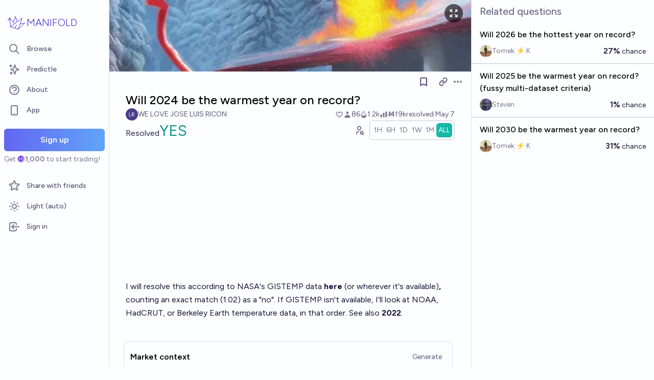

--- FILE ---
content_type: text/html; charset=utf-8
request_url: https://manifold.markets/StochasticParrot/will-2024-be-the-warmest-year-on-re
body_size: 17272
content:
<!DOCTYPE html><html lang="en" class="font-figtree font-normal"><head><meta charSet="utf-8" data-next-head=""/><meta name="viewport" content="width=device-width, initial-scale=1, minimum-scale=1, maximum-scale=1, viewport-fit=cover user-scalable=no" data-next-head=""/><meta property="og:site_name" content="Manifold" data-next-head=""/><meta name="twitter:site" content="@manifoldmarkets" data-next-head=""/><meta name="theme-color" content="#fdfeff" media="(prefers-color-scheme: light)" data-next-head=""/><link rel="search" type="application/opensearchdescription+xml" href="https://manifold.markets/opensearch.xml" title="Manifold" data-next-head=""/><title data-next-head="">Will 2024 be the warmest year on record? | Manifold</title><meta property="og:title" name="twitter:title" content="Will 2024 be the warmest year on record?" data-next-head=""/><meta name="description" content="Resolved YES. I will resolve this according to NASA&#x27;s GISTEMP data here (or wherever it&#x27;s available), counting an exact match (1.02) as a &quot;no&quot;. If GISTEMP isn&#x27;t available, I&#x27;ll look at NOAA, HadCRUT, or Berkeley Earth temperature data, in that order. See also 2022.


" data-next-head=""/><meta property="og:description" name="twitter:description" content="Resolved YES. I will resolve this according to NASA&#x27;s GISTEMP data here (or wherever it&#x27;s available), counting an exact match (1.02) as a &quot;no&quot;. If GISTEMP isn&#x27;t available, I&#x27;ll look at NOAA, HadCRUT, or Berkeley Earth temperature data, in that order. See also 2022.


" data-next-head=""/><link rel="canonical" href="https://manifold.markets/AutopoieticErgodicity/will-2024-be-the-warmest-year-on-re" data-next-head=""/><meta property="og:url" content="https://manifold.markets/AutopoieticErgodicity/will-2024-be-the-warmest-year-on-re" data-next-head=""/><meta name="apple-itunes-app" content="app-id=6444136749, app-argument=https://manifold.markets/AutopoieticErgodicity/will-2024-be-the-warmest-year-on-re" data-next-head=""/><meta property="og:image" content="https://manifold.markets/api/og/market?question=Will+2024+be+the+warmest+year+on+record%3F&amp;numTraders=86&amp;volume=19390&amp;probability=98.5%25&amp;creatorName=WE+LOVE+JOSE+LUIS+RICON&amp;creatorAvatarUrl=https%3A%2F%2Fstorage.googleapis.com%2Fmantic-markets.appspot.com%2Fuser-images%2FOR6UutIy.png&amp;resolution=YES&amp;points=[base64]" data-next-head=""/><meta name="twitter:card" content="summary_large_image" data-next-head=""/><meta name="twitter:image" content="https://manifold.markets/api/og/market?question=Will+2024+be+the+warmest+year+on+record%3F&amp;numTraders=86&amp;volume=19390&amp;probability=98.5%25&amp;creatorName=WE+LOVE+JOSE+LUIS+RICON&amp;creatorAvatarUrl=https%3A%2F%2Fstorage.googleapis.com%2Fmantic-markets.appspot.com%2Fuser-images%2FOR6UutIy.png&amp;resolution=YES&amp;points=[base64]" data-next-head=""/><link rel="icon" href="/favicon.ico"/><link rel="preload" href="/_next/static/media/f7aa21714c1c53f8-s.p.e3544bb0.woff2" as="font" type="font/woff2" crossorigin="anonymous" data-next-font="size-adjust"/><link rel="preload" href="/_next/static/chunks/e54a1026ed738ed2.css" as="style"/><link rel="preload" href="/_next/static/chunks/5068f127da361557.css" as="style"/><link rel="preload" href="/_next/static/chunks/ae69b3e0ff3663b8.css" as="style"/><style>@media (prefers-color-scheme: dark) {
            :root {
              color-scheme: dark;
              background-color: rgb(15 23 41);
              color: white;
            }
          }</style><link rel="preload" as="image" imageSrcSet="/_next/image?url=https%3A%2F%2Ffirebasestorage.googleapis.com%2Fv0%2Fb%2Fmantic-markets.appspot.com%2Fo%2Fdream%252FvRWninIHgz.png%3Falt%3Dmedia%26token%3D0e4afcd0-e83f-4d7f-9514-20e3d76a2934&amp;w=640&amp;q=75 640w, /_next/image?url=https%3A%2F%2Ffirebasestorage.googleapis.com%2Fv0%2Fb%2Fmantic-markets.appspot.com%2Fo%2Fdream%252FvRWninIHgz.png%3Falt%3Dmedia%26token%3D0e4afcd0-e83f-4d7f-9514-20e3d76a2934&amp;w=750&amp;q=75 750w, /_next/image?url=https%3A%2F%2Ffirebasestorage.googleapis.com%2Fv0%2Fb%2Fmantic-markets.appspot.com%2Fo%2Fdream%252FvRWninIHgz.png%3Falt%3Dmedia%26token%3D0e4afcd0-e83f-4d7f-9514-20e3d76a2934&amp;w=828&amp;q=75 828w, /_next/image?url=https%3A%2F%2Ffirebasestorage.googleapis.com%2Fv0%2Fb%2Fmantic-markets.appspot.com%2Fo%2Fdream%252FvRWninIHgz.png%3Falt%3Dmedia%26token%3D0e4afcd0-e83f-4d7f-9514-20e3d76a2934&amp;w=1080&amp;q=75 1080w, /_next/image?url=https%3A%2F%2Ffirebasestorage.googleapis.com%2Fv0%2Fb%2Fmantic-markets.appspot.com%2Fo%2Fdream%252FvRWninIHgz.png%3Falt%3Dmedia%26token%3D0e4afcd0-e83f-4d7f-9514-20e3d76a2934&amp;w=1200&amp;q=75 1200w, /_next/image?url=https%3A%2F%2Ffirebasestorage.googleapis.com%2Fv0%2Fb%2Fmantic-markets.appspot.com%2Fo%2Fdream%252FvRWninIHgz.png%3Falt%3Dmedia%26token%3D0e4afcd0-e83f-4d7f-9514-20e3d76a2934&amp;w=1920&amp;q=75 1920w, /_next/image?url=https%3A%2F%2Ffirebasestorage.googleapis.com%2Fv0%2Fb%2Fmantic-markets.appspot.com%2Fo%2Fdream%252FvRWninIHgz.png%3Falt%3Dmedia%26token%3D0e4afcd0-e83f-4d7f-9514-20e3d76a2934&amp;w=2048&amp;q=75 2048w, /_next/image?url=https%3A%2F%2Ffirebasestorage.googleapis.com%2Fv0%2Fb%2Fmantic-markets.appspot.com%2Fo%2Fdream%252FvRWninIHgz.png%3Falt%3Dmedia%26token%3D0e4afcd0-e83f-4d7f-9514-20e3d76a2934&amp;w=3840&amp;q=75 3840w" imageSizes="100vw" data-next-head=""/><link rel="stylesheet" href="/_next/static/chunks/e54a1026ed738ed2.css" data-n-g=""/><link rel="stylesheet" href="/_next/static/chunks/5068f127da361557.css" data-n-g=""/><link rel="stylesheet" href="/_next/static/chunks/ae69b3e0ff3663b8.css" data-n-p=""/><noscript data-n-css=""></noscript><script src="/init-theme.js" defer="" data-nscript="beforeInteractive"></script><script src="/_next/static/chunks/884b1d06517f199f.js" defer=""></script><script src="/_next/static/chunks/4905e88690e196e5.js" defer=""></script><script src="/_next/static/chunks/37905ceeed496d71.js" defer=""></script><script src="/_next/static/chunks/88a778a8140d8726.js" defer=""></script><script src="/_next/static/chunks/c471758a95887bb3.js" defer=""></script><script src="/_next/static/chunks/585b8a506e3f839a.js" defer=""></script><script src="/_next/static/chunks/98a76cc48d8ec4ef.js" defer=""></script><script src="/_next/static/chunks/654362f305bec102.js" defer=""></script><script src="/_next/static/chunks/turbopack-92e639183a76f51f.js" defer=""></script><script src="/_next/static/chunks/2575d81a79abd23a.js" defer=""></script><script src="/_next/static/chunks/0e7afb9994e44bec.js" defer=""></script><script src="/_next/static/chunks/b0a3d437502f2ef3.js" defer=""></script><script src="/_next/static/chunks/f6a14e03d034de8c.js" defer=""></script><script src="/_next/static/chunks/cd6f0d31df0e9629.js" defer=""></script><script src="/_next/static/chunks/be3e3e5a6f779a64.js" defer=""></script><script src="/_next/static/chunks/e2c4edaf7e0d8e9b.js" defer=""></script><script src="/_next/static/chunks/3790cfe46b5dc831.js" defer=""></script><script src="/_next/static/chunks/e6b6dd5d67b218be.js" defer=""></script><script src="/_next/static/chunks/04b44e6a27b8fe4b.js" defer=""></script><script src="/_next/static/chunks/17e4ca211e90aa3a.js" defer=""></script><script src="/_next/static/chunks/f8cf42e13c4b795d.js" defer=""></script><script src="/_next/static/chunks/2daa7e2e81d1a8a8.js" defer=""></script><script src="/_next/static/chunks/e4ec2f1b822235f9.js" defer=""></script><script src="/_next/static/chunks/bb263fc177682f8a.js" defer=""></script><script src="/_next/static/chunks/b5b621a5f0879932.js" defer=""></script><script src="/_next/static/chunks/9625d89201d8a89e.js" defer=""></script><script src="/_next/static/chunks/fd8e1d8c112727f1.js" defer=""></script><script src="/_next/static/chunks/turbopack-f0b1918932efcf57.js" defer=""></script><script src="/_next/static/5WjLrN8ryNmlP4Mw62bKg/_ssgManifest.js" defer=""></script><script src="/_next/static/5WjLrN8ryNmlP4Mw62bKg/_buildManifest.js" defer=""></script></head><body class="bg-canvas-0 text-ink-1000"><link rel="preload" as="image" href="/mana.svg"/><link rel="preload" as="image" imageSrcSet="/_next/image?url=https%3A%2F%2Ffirebasestorage.googleapis.com%2Fv0%2Fb%2Fmantic-markets.appspot.com%2Fo%2Fdream%252FvRWninIHgz.png%3Falt%3Dmedia%26token%3D0e4afcd0-e83f-4d7f-9514-20e3d76a2934&amp;w=640&amp;q=75 640w, /_next/image?url=https%3A%2F%2Ffirebasestorage.googleapis.com%2Fv0%2Fb%2Fmantic-markets.appspot.com%2Fo%2Fdream%252FvRWninIHgz.png%3Falt%3Dmedia%26token%3D0e4afcd0-e83f-4d7f-9514-20e3d76a2934&amp;w=750&amp;q=75 750w, /_next/image?url=https%3A%2F%2Ffirebasestorage.googleapis.com%2Fv0%2Fb%2Fmantic-markets.appspot.com%2Fo%2Fdream%252FvRWninIHgz.png%3Falt%3Dmedia%26token%3D0e4afcd0-e83f-4d7f-9514-20e3d76a2934&amp;w=828&amp;q=75 828w, /_next/image?url=https%3A%2F%2Ffirebasestorage.googleapis.com%2Fv0%2Fb%2Fmantic-markets.appspot.com%2Fo%2Fdream%252FvRWninIHgz.png%3Falt%3Dmedia%26token%3D0e4afcd0-e83f-4d7f-9514-20e3d76a2934&amp;w=1080&amp;q=75 1080w, /_next/image?url=https%3A%2F%2Ffirebasestorage.googleapis.com%2Fv0%2Fb%2Fmantic-markets.appspot.com%2Fo%2Fdream%252FvRWninIHgz.png%3Falt%3Dmedia%26token%3D0e4afcd0-e83f-4d7f-9514-20e3d76a2934&amp;w=1200&amp;q=75 1200w, /_next/image?url=https%3A%2F%2Ffirebasestorage.googleapis.com%2Fv0%2Fb%2Fmantic-markets.appspot.com%2Fo%2Fdream%252FvRWninIHgz.png%3Falt%3Dmedia%26token%3D0e4afcd0-e83f-4d7f-9514-20e3d76a2934&amp;w=1920&amp;q=75 1920w, /_next/image?url=https%3A%2F%2Ffirebasestorage.googleapis.com%2Fv0%2Fb%2Fmantic-markets.appspot.com%2Fo%2Fdream%252FvRWninIHgz.png%3Falt%3Dmedia%26token%3D0e4afcd0-e83f-4d7f-9514-20e3d76a2934&amp;w=2048&amp;q=75 2048w, /_next/image?url=https%3A%2F%2Ffirebasestorage.googleapis.com%2Fv0%2Fb%2Fmantic-markets.appspot.com%2Fo%2Fdream%252FvRWninIHgz.png%3Falt%3Dmedia%26token%3D0e4afcd0-e83f-4d7f-9514-20e3d76a2934&amp;w=3840&amp;q=75 3840w" imageSizes="100vw"/><div id="__next"><style>html {
          --font-main: 'Figtree', 'Figtree Fallback';
        }</style><div id="signup-prompt" class="fixed bottom-12 right-4 z-[1000]"></div><span hidden="" style="position:fixed;top:1px;left:1px;width:1px;height:0;padding:0;margin:-1px;overflow:hidden;clip:rect(0, 0, 0, 0);white-space:nowrap;border-width:0;display:none"></span><div class="pb-[58px] lg:pb-0 text-ink-1000 mx-auto min-h-screen w-full max-w-[1440px] lg:grid lg:grid-cols-12 flex flex-col"><div style="position:fixed;z-index:9999;top:16px;left:16px;right:16px;bottom:16px;pointer-events:none" class="!bottom-[70px]"></div><nav aria-label="Sidebar" class="flex h-screen flex-col sticky top-0 hidden self-start px-2 lg:col-span-2 lg:flex"><div class="flex items-center gap-2"><a class="group flex w-full flex-row items-center gap-0.5 px-1 outline-none pb-3 pt-6" href="/"><svg viewBox="0 0 24 24" fill="none" xmlns="http://www.w3.org/2000/svg" stroke-width="0.6" stroke="currentColor" class="h-10 w-10 shrink-0 stroke-indigo-700 transition-transform group-hover:rotate-12 dark:stroke-white" aria-hidden="true"><path d="M5.24854 17.0952L18.7175 6.80301L14.3444 20M5.24854 17.0952L9.79649 18.5476M5.24854 17.0952L4.27398 6.52755M14.3444 20L9.79649 18.5476M14.3444 20L22 12.638L16.3935 13.8147M9.79649 18.5476L12.3953 15.0668M4.27398 6.52755L10.0714 13.389M4.27398 6.52755L2 9.0818L4.47389 8.85643M12.9451 11.1603L10.971 5L8.65369 11.6611" stroke-linecap="round" stroke-linejoin="round"></path></svg><div class="text-xl font-thin text-indigo-700 dark:text-white">MANIFOLD</div></a></div><div class="mb-4 flex flex-col gap-1"><a class="text-ink-600 hover:bg-primary-100 hover:text-ink-700 group flex items-center rounded-md px-3 py-2 text-sm font-medium focus-visible:bg-primary-100 outline-none" href="/"><svg xmlns="http://www.w3.org/2000/svg" fill="none" viewBox="0 0 24 24" stroke-width="2" stroke="currentColor" aria-hidden="true" class="text-ink-500 group-hover:text-ink-600   -ml-1 mr-3 h-6 w-6 flex-shrink-0"><path stroke-linecap="round" stroke-linejoin="round" d="M21 21l-6-6m2-5a7 7 0 11-14 0 7 7 0 0114 0z"></path></svg><span class="truncate">Browse</span></a><a class="text-ink-600 hover:bg-primary-100 hover:text-ink-700 group flex items-center rounded-md px-3 py-2 text-sm font-medium focus-visible:bg-primary-100 outline-none" href="/predictle"><svg xmlns="http://www.w3.org/2000/svg" fill="none" viewBox="0 0 24 24" stroke-width="2" stroke="currentColor" aria-hidden="true" class="text-ink-500 group-hover:text-ink-600   -ml-1 mr-3 h-6 w-6 flex-shrink-0"><path stroke-linecap="round" stroke-linejoin="round" d="M5 3v4M3 5h4M6 17v4m-2-2h4m5-16l2.286 6.857L21 12l-5.714 2.143L13 21l-2.286-6.857L5 12l5.714-2.143L13 3z"></path></svg><span class="truncate">Predictle</span></a><a class="text-ink-600 hover:bg-primary-100 hover:text-ink-700 group flex items-center rounded-md px-3 py-2 text-sm font-medium focus-visible:bg-primary-100 outline-none" href="/about"><svg xmlns="http://www.w3.org/2000/svg" fill="none" viewBox="0 0 24 24" stroke-width="2" stroke="currentColor" aria-hidden="true" class="text-ink-500 group-hover:text-ink-600   -ml-1 mr-3 h-6 w-6 flex-shrink-0"><path stroke-linecap="round" stroke-linejoin="round" d="M8.228 9c.549-1.165 2.03-2 3.772-2 2.21 0 4 1.343 4 3 0 1.4-1.278 2.575-3.006 2.907-.542.104-.994.54-.994 1.093m0 3h.01M21 12a9 9 0 11-18 0 9 9 0 0118 0z"></path></svg><span class="truncate">About</span></a><button class="text-ink-600 hover:bg-primary-100 hover:text-ink-700 group flex items-center rounded-md px-3 py-2 text-sm font-medium focus-visible:bg-primary-100 outline-none"><svg xmlns="http://www.w3.org/2000/svg" fill="none" viewBox="0 0 24 24" stroke-width="2" stroke="currentColor" aria-hidden="true" class="text-ink-500 group-hover:text-ink-600   -ml-1 mr-3 h-6 w-6 flex-shrink-0"><path stroke-linecap="round" stroke-linejoin="round" d="M12 18h.01M8 21h8a2 2 0 002-2V5a2 2 0 00-2-2H8a2 2 0 00-2 2v14a2 2 0 002 2z"></path></svg><span class="truncate">App</span></button><span hidden="" style="position:fixed;top:1px;left:1px;width:1px;height:0;padding:0;margin:-1px;overflow:hidden;clip:rect(0, 0, 0, 0);white-space:nowrap;border-width:0;display:none"></span><div class="mt-4 flex flex-col"><button type="button" class="font-md inline-flex items-center justify-center rounded-md ring-inset transition-colors disabled:cursor-not-allowed text-center px-6 py-2.5 text-base font-semibold disabled:bg-ink-300 text-white bg-gradient-to-r hover:saturate-150 disabled:bg-none from-primary-500 to-blue-400 w-full">Sign up</button><span class="text-ink-500 my-1.5 text-sm">Get<!-- --> <div class="coin-offset items-center whitespace-nowrap relative ml-[1.1em] inline-flex font-semibold flex flex-row"><img src="/mana.svg" alt="Ṁ" class="inline-block absolute -left-[var(--coin-offset)] top-[var(--coin-top-offset)] min-h-[1em] min-w-[1em]" style="width:1em;height:1em;margin-right:0.1em"/>1,000</div> <!-- -->to start trading!</span></div><div class="gap-2 flex flex-col"></div></div><div class="mb-6 mt-auto flex flex-col gap-1"><a class="text-ink-600 hover:bg-primary-100 hover:text-ink-700 group flex items-center rounded-md px-3 py-2 text-sm font-medium focus-visible:bg-primary-100 outline-none" href="/referrals"><svg xmlns="http://www.w3.org/2000/svg" fill="none" viewBox="0 0 24 24" stroke-width="2" stroke="currentColor" aria-hidden="true" class="text-ink-500 group-hover:text-ink-600   -ml-1 mr-3 h-6 w-6 flex-shrink-0"><path stroke-linecap="round" stroke-linejoin="round" d="M11.049 2.927c.3-.921 1.603-.921 1.902 0l1.519 4.674a1 1 0 00.95.69h4.915c.969 0 1.371 1.24.588 1.81l-3.976 2.888a1 1 0 00-.363 1.118l1.518 4.674c.3.922-.755 1.688-1.538 1.118l-3.976-2.888a1 1 0 00-1.176 0l-3.976 2.888c-.783.57-1.838-.197-1.538-1.118l1.518-4.674a1 1 0 00-.363-1.118l-3.976-2.888c-.784-.57-.38-1.81.588-1.81h4.914a1 1 0 00.951-.69l1.519-4.674z"></path></svg><span class="truncate">Share with friends</span></a><button class="text-ink-600 hover:bg-primary-100 hover:text-ink-700 group flex items-center rounded-md px-3 py-2 text-sm font-medium focus-visible:bg-primary-100 outline-none"><svg xmlns="http://www.w3.org/2000/svg" fill="none" viewBox="0 0 24 24" stroke-width="2" stroke="currentColor" aria-hidden="true" class="text-ink-500 group-hover:text-ink-600   -ml-1 mr-3 h-6 w-6 flex-shrink-0 hidden dark:block"><path stroke-linecap="round" stroke-linejoin="round" d="M20.354 15.354A9 9 0 018.646 3.646 9.003 9.003 0 0012 21a9.003 9.003 0 008.354-5.646z"></path></svg><svg xmlns="http://www.w3.org/2000/svg" fill="none" viewBox="0 0 24 24" stroke-width="2" stroke="currentColor" aria-hidden="true" class="text-ink-500 group-hover:text-ink-600   -ml-1 mr-3 h-6 w-6 flex-shrink-0 block dark:hidden"><path stroke-linecap="round" stroke-linejoin="round" d="M12 3v1m0 16v1m9-9h-1M4 12H3m15.364 6.364l-.707-.707M6.343 6.343l-.707-.707m12.728 0l-.707.707M6.343 17.657l-.707.707M16 12a4 4 0 11-8 0 4 4 0 018 0z"></path></svg><span class="truncate"><span class="hidden dark:inline">Dark</span><span class="inline dark:hidden">Light</span> (auto)</span></button><button class="text-ink-600 hover:bg-primary-100 hover:text-ink-700 group flex items-center rounded-md px-3 py-2 text-sm font-medium focus-visible:bg-primary-100 outline-none"><svg xmlns="http://www.w3.org/2000/svg" fill="none" viewBox="0 0 24 24" stroke-width="2" stroke="currentColor" aria-hidden="true" class="text-ink-500 group-hover:text-ink-600   -ml-1 mr-3 h-6 w-6 flex-shrink-0"><path stroke-linecap="round" stroke-linejoin="round" d="M11 16l-4-4m0 0l4-4m-4 4h14m-5 4v1a3 3 0 01-3 3H6a3 3 0 01-3-3V7a3 3 0 013-3h7a3 3 0 013 3v1"></path></svg><span class="truncate">Sign in</span></button></div></nav><main class="l:px-2 col-span-7 flex flex-1 flex-col xl:col-span-10"><div class="w-full items-start justify-center gap-8 flex flex-row"><div class="bg-canvas-0 dark:border-canvas-50 w-full max-w-3xl rounded-b-md lg:border lg:border-t-0  xl:w-[70%]  sticky bottom-0 min-h-screen self-end pb-10 xl:pb-0 flex flex-col"><div class="sticky z-20 flex items-end top-[-92px] h-[140px]"><div class="absolute -top-10 bottom-0 left-0 right-0 -z-10"><img alt="" decoding="async" data-nimg="fill" class="object-cover" style="position:absolute;height:100%;width:100%;left:0;top:0;right:0;bottom:0;color:transparent" sizes="100vw" srcSet="/_next/image?url=https%3A%2F%2Ffirebasestorage.googleapis.com%2Fv0%2Fb%2Fmantic-markets.appspot.com%2Fo%2Fdream%252FvRWninIHgz.png%3Falt%3Dmedia%26token%3D0e4afcd0-e83f-4d7f-9514-20e3d76a2934&amp;w=640&amp;q=75 640w, /_next/image?url=https%3A%2F%2Ffirebasestorage.googleapis.com%2Fv0%2Fb%2Fmantic-markets.appspot.com%2Fo%2Fdream%252FvRWninIHgz.png%3Falt%3Dmedia%26token%3D0e4afcd0-e83f-4d7f-9514-20e3d76a2934&amp;w=750&amp;q=75 750w, /_next/image?url=https%3A%2F%2Ffirebasestorage.googleapis.com%2Fv0%2Fb%2Fmantic-markets.appspot.com%2Fo%2Fdream%252FvRWninIHgz.png%3Falt%3Dmedia%26token%3D0e4afcd0-e83f-4d7f-9514-20e3d76a2934&amp;w=828&amp;q=75 828w, /_next/image?url=https%3A%2F%2Ffirebasestorage.googleapis.com%2Fv0%2Fb%2Fmantic-markets.appspot.com%2Fo%2Fdream%252FvRWninIHgz.png%3Falt%3Dmedia%26token%3D0e4afcd0-e83f-4d7f-9514-20e3d76a2934&amp;w=1080&amp;q=75 1080w, /_next/image?url=https%3A%2F%2Ffirebasestorage.googleapis.com%2Fv0%2Fb%2Fmantic-markets.appspot.com%2Fo%2Fdream%252FvRWninIHgz.png%3Falt%3Dmedia%26token%3D0e4afcd0-e83f-4d7f-9514-20e3d76a2934&amp;w=1200&amp;q=75 1200w, /_next/image?url=https%3A%2F%2Ffirebasestorage.googleapis.com%2Fv0%2Fb%2Fmantic-markets.appspot.com%2Fo%2Fdream%252FvRWninIHgz.png%3Falt%3Dmedia%26token%3D0e4afcd0-e83f-4d7f-9514-20e3d76a2934&amp;w=1920&amp;q=75 1920w, /_next/image?url=https%3A%2F%2Ffirebasestorage.googleapis.com%2Fv0%2Fb%2Fmantic-markets.appspot.com%2Fo%2Fdream%252FvRWninIHgz.png%3Falt%3Dmedia%26token%3D0e4afcd0-e83f-4d7f-9514-20e3d76a2934&amp;w=2048&amp;q=75 2048w, /_next/image?url=https%3A%2F%2Ffirebasestorage.googleapis.com%2Fv0%2Fb%2Fmantic-markets.appspot.com%2Fo%2Fdream%252FvRWninIHgz.png%3Falt%3Dmedia%26token%3D0e4afcd0-e83f-4d7f-9514-20e3d76a2934&amp;w=3840&amp;q=75 3840w" src="/_next/image?url=https%3A%2F%2Ffirebasestorage.googleapis.com%2Fv0%2Fb%2Fmantic-markets.appspot.com%2Fo%2Fdream%252FvRWninIHgz.png%3Falt%3Dmedia%26token%3D0e4afcd0-e83f-4d7f-9514-20e3d76a2934&amp;w=3840&amp;q=75"/><span class="absolute right-4 top-12"><button class="flex rounded-full bg-black/60 p-2 text-white transition-colors hover:bg-black/80"><svg xmlns="http://www.w3.org/2000/svg" fill="none" viewBox="0 0 24 24" stroke-width="2" stroke="currentColor" aria-hidden="true" class="h-5 w-5"><path stroke-linecap="round" stroke-linejoin="round" d="M4 8V4m0 0h4M4 4l5 5m11-1V4m0 0h-4m4 0l-5 5M4 16v4m0 0h4m-4 0l5-5m11 5l-5-5m5 5v-4m0 4h-4"></path></svg></button></span><span hidden="" style="position:fixed;top:1px;left:1px;width:1px;height:0;padding:0;margin:-1px;overflow:hidden;clip:rect(0, 0, 0, 0);white-space:nowrap;border-width:0;display:none"></span></div><div class="sticky -top-px z-50 h-12 w-full transition-colors flex flex-row"><div class="mr-4 grow items-center flex flex-row"></div></div></div><div class="h-10 w-full justify-between flex flex-row"><div></div><div class="mr-4 shrink-0 items-center [&amp;&gt;*]:flex flex flex-row"><button type="button" class="font-md inline-flex items-center justify-center rounded-md ring-inset transition-colors disabled:cursor-not-allowed text-center px-2.5 py-1.5 text-sm text-ink-600 hover:bg-ink-200 disabled:text-ink-300 disabled:bg-transparent"><svg xmlns="http://www.w3.org/2000/svg" fill="none" viewBox="0 0 24 24" stroke-width="2.5" stroke="currentColor" aria-hidden="true" class="h-5 w-5"><path stroke-linecap="round" stroke-linejoin="round" d="M5 5a2 2 0 012-2h10a2 2 0 012 2v16l-7-3.5L5 21V5z"></path></svg><span hidden="" style="position:fixed;top:1px;left:1px;width:1px;height:0;padding:0;margin:-1px;overflow:hidden;clip:rect(0, 0, 0, 0);white-space:nowrap;border-width:0;display:none"></span></button><span> <button type="button" class="font-md inline-flex items-center justify-center rounded-md ring-inset transition-colors disabled:cursor-not-allowed text-center px-2.5 py-1.5 text-sm text-ink-600 hover:bg-ink-200 disabled:text-ink-300 disabled:bg-transparent text-ink-500 hover:text-ink-600"><svg xmlns="http://www.w3.org/2000/svg" fill="none" stroke="currentColor" stroke-linecap="round" stroke-linejoin="round" stroke-width="2.5" viewBox="0 0 24 24" class="h-[1.1rem]" aria-hidden="true"><path d="M10 13a5 5 0 0 0 7.54.54l3-3a5 5 0 0 0-7.07-7.07l-1.72 1.71"></path><path d="M14 11a5 5 0 0 0-7.54-.54l-3 3a5 5 0 0 0 7.07 7.07l1.71-1.71"></path></svg></button></span><div class="relative inline-block text-left" data-headlessui-state=""><button class="text-ink-500 hover:text-ink-800 flex items-center" id="headlessui-menu-button-:R3kkmfhm:" type="button" aria-haspopup="menu" aria-expanded="false" data-headlessui-state=""><span class="sr-only">Open options</span><svg xmlns="http://www.w3.org/2000/svg" viewBox="0 0 20 20" fill="currentColor" aria-hidden="true" class="h-5 w-5"><path d="M6 10a2 2 0 11-4 0 2 2 0 014 0zM12 10a2 2 0 11-4 0 2 2 0 014 0zM16 12a2 2 0 100-4 2 2 0 000 4z"></path></svg></button></div><span hidden="" style="position:fixed;top:1px;left:1px;width:1px;height:0;padding:0;margin:-1px;overflow:hidden;clip:rect(0, 0, 0, 0);white-space:nowrap;border-width:0;display:none"></span><span hidden="" style="position:fixed;top:1px;left:1px;width:1px;height:0;padding:0;margin:-1px;overflow:hidden;clip:rect(0, 0, 0, 0);white-space:nowrap;border-width:0;display:none"></span><span hidden="" style="position:fixed;top:1px;left:1px;width:1px;height:0;padding:0;margin:-1px;overflow:hidden;clip:rect(0, 0, 0, 0);white-space:nowrap;border-width:0;display:none"></span><span hidden="" style="position:fixed;top:1px;left:1px;width:1px;height:0;padding:0;margin:-1px;overflow:hidden;clip:rect(0, 0, 0, 0);white-space:nowrap;border-width:0;display:none"></span></div></div><div class="mb-4 p-4 pt-0 md:pb-8 lg:px-8 flex flex-col"><div class="w-full gap-3 lg:gap-4 flex flex-col"><div class="flex flex-col"><div><div class="group text-xl font-medium sm:text-2xl"><span class="break-anywhere">Will 2024 be the warmest year on record?</span></div></div></div><div class="text-ink-600 flex-wrap items-center justify-between gap-y-1 text-sm flex flex-row"><div class="grow flex-wrap items-center gap-4 flex flex-row"><button class="inline-flex flex items-center gap-2" aria-expanded="false" aria-haspopup="dialog"><div class=""><img alt="AutopoieticErgodicity avatar" loading="lazy" width="24" height="24" decoding="async" data-nimg="1" class="bg-canvas-0 my-0 flex-shrink-0 rounded-full object-cover w-6 h-6 cursor-pointer" style="color:transparent;max-width:1.5rem" srcSet="/_next/image?url=https%3A%2F%2Fstorage.googleapis.com%2Fmantic-markets.appspot.com%2Fuser-images%2FOR6UutIy.png&amp;w=32&amp;q=75 1x, /_next/image?url=https%3A%2F%2Fstorage.googleapis.com%2Fmantic-markets.appspot.com%2Fuser-images%2FOR6UutIy.png&amp;w=48&amp;q=75 2x" src="/_next/image?url=https%3A%2F%2Fstorage.googleapis.com%2Fmantic-markets.appspot.com%2Fuser-images%2FOR6UutIy.png&amp;w=48&amp;q=75"/></div><a class="break-anywhere hover:underline hover:decoration-primary-400 hover:decoration-2 active:underline active:decoration-primary-400 inline-flex flex-row flex-nowrap items-center gap-1 mr-1" href="/AutopoieticErgodicity"><span class="inline-flex flex-row flex-nowrap items-center gap-1"><span class="max-w-[200px] truncate">WE LOVE JOSE LUIS RICON</span></span></a></button></div><div class="ml-auto gap-4 flex flex-row"><span class="flex items-center"><button disabled="" class="disabled:cursor-not-allowed disabled:text-ink-500"><div class="text-ink-600 items-center gap-0.5 flex flex-row"><div class="relative"><svg xmlns="http://www.w3.org/2000/svg" fill="none" viewBox="0 0 24 24" stroke-width="2" stroke="currentColor" aria-hidden="true" class="stroke-ink-500 h-4 w-4"><path stroke-linecap="round" stroke-linejoin="round" d="M4.318 6.318a4.5 4.5 0 000 6.364L12 20.364l7.682-7.682a4.5 4.5 0 00-6.364-6.364L12 7.636l-1.318-1.318a4.5 4.5 0 00-6.364 0z"></path></svg></div></div></button></span><span class="flex flex-row items-center gap-0.5"><svg xmlns="http://www.w3.org/2000/svg" viewBox="0 0 20 20" fill="currentColor" aria-hidden="true" class="text-ink-500 h-4 w-4"><path fill-rule="evenodd" d="M10 9a3 3 0 100-6 3 3 0 000 6zm-7 9a7 7 0 1114 0H3z" clip-rule="evenodd"></path></svg><div>86</div></span><span class="flex flex-row items-center gap-0.5"><svg stroke="currentColor" fill="currentColor" stroke-width="0" viewBox="0 0 16 16" class="text-ink-500" height="1em" width="1em" xmlns="http://www.w3.org/2000/svg"><path fill-rule="evenodd" d="M7.21.8C7.69.295 8 0 8 0q.164.544.371 1.038c.812 1.946 2.073 3.35 3.197 4.6C12.878 7.096 14 8.345 14 10a6 6 0 0 1-12 0C2 6.668 5.58 2.517 7.21.8m.413 1.021A31 31 0 0 0 5.794 3.99c-.726.95-1.436 2.008-1.96 3.07C3.304 8.133 3 9.138 3 10c0 0 2.5 1.5 5 .5s5-.5 5-.5c0-1.201-.796-2.157-2.181-3.7l-.03-.032C9.75 5.11 8.5 3.72 7.623 1.82z"></path><path fill-rule="evenodd" d="M4.553 7.776c.82-1.641 1.717-2.753 2.093-3.13l.708.708c-.29.29-1.128 1.311-1.907 2.87z"></path></svg>1.2k</span><span class="flex flex-row items-center gap-0.5"><svg xmlns="http://www.w3.org/2000/svg" viewBox="0 0 20 20" fill="currentColor" aria-hidden="true" class="text-ink-500 h-4 w-4"><path d="M2 11a1 1 0 011-1h2a1 1 0 011 1v5a1 1 0 01-1 1H3a1 1 0 01-1-1v-5zM8 7a1 1 0 011-1h2a1 1 0 011 1v9a1 1 0 01-1 1H9a1 1 0 01-1-1V7zM14 4a1 1 0 011-1h2a1 1 0 011 1v12a1 1 0 01-1 1h-2a1 1 0 01-1-1V4z"></path></svg>Ṁ19k</span><div class="select-none items-center flex flex-row"><span class="whitespace-nowrap">resolved <!-- -->May 7</span></div></div></div><div class="gap-2 flex flex-col"><div class="items-end justify-between gap-2 sm:gap-4 flex flex-row"><div class="flex flex-col"><div class="items-baseline flex flex-row"><div class="flex items-baseline gap-2 text-2xl sm:text-3xl flex-row"><div class="text-ink-800 text-base">Resolved</div><span class="text-teal-600">YES</span></div></div></div><div class="gap-1 flex flex-row"><div class="flex-row-reverse items-center flex flex-row"><button type="button" class="font-md inline-flex items-center justify-center rounded-md ring-inset transition-colors disabled:cursor-not-allowed text-center px-2.5 py-1.5 text-sm text-ink-600 hover:bg-ink-200 disabled:text-ink-300 disabled:bg-transparent"><span><svg stroke="currentColor" fill="none" stroke-width="2" viewBox="0 0 24 24" stroke-linecap="round" stroke-linejoin="round" class="h-5 w-5" height="1em" width="1em" xmlns="http://www.w3.org/2000/svg"><path d="M8 7a4 4 0 1 0 8 0a4 4 0 0 0 -8 0"></path><path d="M6 21v-2a4 4 0 0 1 4 -4h1.5"></path><path d="M18 18m-3 0a3 3 0 1 0 6 0a3 3 0 1 0 -6 0"></path><path d="M20.2 20.2l1.8 1.8"></path></svg></span></button></div><div class="!shadow-none border-ink-300 text-ink-400 bg-canvas-0 inline-flex flex-row gap-2 rounded-md border p-1 text-sm shadow-sm" id="headlessui-radiogroup-:R95oemfhm:" role="radiogroup"><div class="cursor-pointer text-ink-500 hover:bg-ink-50 aria-checked:bg-teal-500 aria-checked:text-ink-0 ring-primary-500 flex items-center rounded-md p-2 outline-none transition-all focus-visible:ring-2 sm:px-3 py-1 !px-1" id="headlessui-radiogroup-option-:Rmp5oemfhm:" role="radio" aria-checked="false" tabindex="-1" data-headlessui-state=""><span id="headlessui-label-:R4mp5oemfhm:" data-headlessui-state="">1H</span></div><div class="cursor-pointer text-ink-500 hover:bg-ink-50 aria-checked:bg-teal-500 aria-checked:text-ink-0 ring-primary-500 flex items-center rounded-md p-2 outline-none transition-all focus-visible:ring-2 sm:px-3 py-1 !px-1" id="headlessui-radiogroup-option-:R16p5oemfhm:" role="radio" aria-checked="false" tabindex="-1" data-headlessui-state=""><span id="headlessui-label-:R56p5oemfhm:" data-headlessui-state="">6H</span></div><div class="cursor-pointer text-ink-500 hover:bg-ink-50 aria-checked:bg-teal-500 aria-checked:text-ink-0 ring-primary-500 flex items-center rounded-md p-2 outline-none transition-all focus-visible:ring-2 sm:px-3 py-1 !px-1" id="headlessui-radiogroup-option-:R1mp5oemfhm:" role="radio" aria-checked="false" tabindex="-1" data-headlessui-state=""><span id="headlessui-label-:R5mp5oemfhm:" data-headlessui-state="">1D</span></div><div class="cursor-pointer text-ink-500 hover:bg-ink-50 aria-checked:bg-teal-500 aria-checked:text-ink-0 ring-primary-500 flex items-center rounded-md p-2 outline-none transition-all focus-visible:ring-2 sm:px-3 py-1 !px-1" id="headlessui-radiogroup-option-:R26p5oemfhm:" role="radio" aria-checked="false" tabindex="-1" data-headlessui-state=""><span id="headlessui-label-:R66p5oemfhm:" data-headlessui-state="">1W</span></div><div class="cursor-pointer text-ink-500 hover:bg-ink-50 aria-checked:bg-teal-500 aria-checked:text-ink-0 ring-primary-500 flex items-center rounded-md p-2 outline-none transition-all focus-visible:ring-2 sm:px-3 py-1 !px-1" id="headlessui-radiogroup-option-:R2mp5oemfhm:" role="radio" aria-checked="false" tabindex="-1" data-headlessui-state=""><span id="headlessui-label-:R6mp5oemfhm:" data-headlessui-state="">1M</span></div><div class="cursor-pointer text-ink-500 hover:bg-ink-50 aria-checked:bg-teal-500 aria-checked:text-ink-0 ring-primary-500 flex items-center rounded-md p-2 outline-none transition-all focus-visible:ring-2 sm:px-3 py-1 !px-1" id="headlessui-radiogroup-option-:R36p5oemfhm:" role="radio" aria-checked="true" tabindex="0" data-headlessui-state="checked" data-checked=""><span id="headlessui-label-:R76p5oemfhm:" data-headlessui-state="">ALL</span></div></div></div></div><div class="w-full pb-3 pr-10 h-[150px] sm:h-[250px]"><div class="h-full w-full"></div></div></div></div><div class="mb-2 mt-6"><div><div class="ProseMirror prose dark:prose-invert max-w-none leading-relaxed prose-a:text-primary-700 prose-a:no-underline text-md prose-p:my-0 prose-ul:my-0 prose-ol:my-0 prose-li:my-0 [&amp;&gt;p]:prose-li:my-0 text-ink-900 prose-blockquote:text-teal-700 break-anywhere empty:prose-p:after:content-[&quot;\00a0&quot;]"><p>I will resolve this according to NASA&#x27;s GISTEMP data <a href="https://data.giss.nasa.gov/gistemp/graphs_v4/graph_data/Global_Mean_Estimates_based_on_Land_and_Ocean_Data/graph.txt" target="_blank" rel="noopener ugc" class="break-anywhere hover:underline hover:decoration-primary-400 hover:decoration-2 active:underline active:decoration-primary-400"><strong>here</strong></a> (or wherever it&#x27;s available)<a href="https://data.giss.nasa.gov/gistemp/graphs_v4/graph_data/Global_Mean_Estimates_based_on_Land_and_Ocean_Data/graph.txt" target="_blank" rel="noopener ugc" class="break-anywhere hover:underline hover:decoration-primary-400 hover:decoration-2 active:underline active:decoration-primary-400"><strong>,</strong></a> counting an exact match (1.02) as a &quot;no&quot;. If GISTEMP isn&#x27;t available, I&#x27;ll look at NOAA, HadCRUT, or Berkeley Earth temperature data, in that order. See also <a class="break-anywhere hover:underline hover:decoration-primary-400 hover:decoration-2 active:underline active:decoration-primary-400" href="https://manifold.markets/Predictor/will-2022-be-the-warmest-year-on-re"><strong>2022</strong></a>.</p><p><br/></p></div></div><div class="hidden text-ink-600 bg-canvas-50 flex items-center justify-center space-x-2 rounded-md px-4 py-2 italic"><svg viewBox="0 0 24 24" fill="none" xmlns="http://www.w3.org/2000/svg" stroke-width="0.6" stroke="currentColor" class="h-5 w-5 text-indigo-600"><path d="M5.24854 17.0952L18.7175 6.80301L14.3444 20M5.24854 17.0952L9.79649 18.5476M5.24854 17.0952L4.27398 6.52755M14.3444 20L9.79649 18.5476M14.3444 20L22 12.638L16.3935 13.8147M9.79649 18.5476L12.3953 15.0668M4.27398 6.52755L10.0714 13.389M4.27398 6.52755L2 9.0818L4.47389 8.85643M12.9451 11.1603L10.971 5L8.65369 11.6611" stroke-linecap="round" stroke-linejoin="round"></path></svg><span>This question is managed and resolved by Manifold.</span><svg viewBox="0 0 24 24" fill="none" xmlns="http://www.w3.org/2000/svg" stroke-width="0.6" stroke="currentColor" class="h-5 w-5 text-indigo-600"><path d="M5.24854 17.0952L18.7175 6.80301L14.3444 20M5.24854 17.0952L9.79649 18.5476M5.24854 17.0952L4.27398 6.52755M14.3444 20L9.79649 18.5476M14.3444 20L22 12.638L16.3935 13.8147M9.79649 18.5476L12.3953 15.0668M4.27398 6.52755L10.0714 13.389M4.27398 6.52755L2 9.0818L4.47389 8.85643M12.9451 11.1603L10.971 5L8.65369 11.6611" stroke-linecap="round" stroke-linejoin="round"></path></svg></div></div><div class="border-ink-200 -mx-1 mt-2 w-full rounded-lg border p-3 flex flex-col"><div class="w-full items-center justify-between flex flex-row"><span class="font-semibold">Market context</span><button type="button" class="font-md inline-flex items-center justify-center rounded-md ring-inset transition-colors disabled:cursor-not-allowed text-center px-4 py-2 text-sm text-ink-600 hover:bg-ink-200 disabled:text-ink-300 disabled:bg-transparent -mr-2 self-end">Generate</button></div></div><div class="mb-4 mt-2 items-center gap-2 flex flex-row"><div class="group mt-1 flex flex-wrap gap-x-1 gap-y-1 text-xs font-medium sm:text-sm"></div><span hidden="" style="position:fixed;top:1px;left:1px;width:1px;height:0;padding:0;margin:-1px;overflow:hidden;clip:rect(0, 0, 0, 0);white-space:nowrap;border-width:0;display:none"></span></div><div class="flex-wrap flex flex-row"></div><div class="my-2 flex-wrap items-center justify-between gap-y-2 flex flex-row"></div><div class="mt-4 mb-4 flex md:hidden flex flex-col"><button type="button" class="font-md inline-flex items-center justify-center rounded-md ring-inset transition-colors disabled:cursor-not-allowed text-center px-6 py-2.5 text-base font-semibold disabled:bg-ink-300 text-white bg-gradient-to-r hover:saturate-150 disabled:bg-none from-primary-500 to-blue-400 w-full">Sign up</button><span class="text-ink-500 my-1.5 text-sm">Get<!-- --> <div class="coin-offset items-center whitespace-nowrap relative ml-[1.1em] inline-flex font-semibold flex flex-row"><img src="/mana.svg" alt="Ṁ" class="inline-block absolute -left-[var(--coin-offset)] top-[var(--coin-top-offset)] min-h-[1em] min-w-[1em]" style="width:1em;height:1em;margin-right:0.1em"/>1,000</div> <!-- -->to start trading!</span></div><div class="w-full mt-12"><h1 class="text-primary-700 mb-4 inline-block text-2xl font-normal sm:mb-6 sm:text-3xl">🏅 Top traders</h1><div class="overflow-x-auto"><table class="text-ink-700 w-full whitespace-nowrap text-left text-sm [&amp;&gt;thead]:font-bold [&amp;_td]:p-2 [&amp;_th]:p-2 [&amp;&gt;tbody_tr:nth-child(odd)]:bg-canvas-50 [&amp;&gt;tbody_tr:hover]:bg-canvas-100 [&amp;&gt;tbody_tr]:transition-colors"><thead><tr class="border-ink-200 border-b"><th class="text-ink-500 w-12 py-3 text-left text-xs font-medium uppercase tracking-wide">#</th><th class="text-ink-500 py-3 text-left text-xs font-medium uppercase tracking-wide">Trader</th><th class="text-ink-500 py-3 text-right text-xs font-medium uppercase tracking-wide">Total profit</th></tr></thead><tbody class="divide-ink-100 divide-y"><tr class=""><td class="text-ink-600 py-3 text-sm font-medium tabular-nums">1</td><td class="py-3"><button class="inline-flex" aria-expanded="false" aria-haspopup="dialog"><div class="items-center gap-2 overflow-hidden max-[400px]:max-w-[160px] sm:max-w-[200px] xl:max-w-none flex flex-row"><div class=""><svg xmlns="http://www.w3.org/2000/svg" viewBox="0 0 20 20" fill="currentColor" aria-hidden="true" class="bg-canvas-0 flex-shrink-0 rounded-full w-8 h-8 text-ink-500"><path fill-rule="evenodd" d="M18 10a8 8 0 11-16 0 8 8 0 0116 0zm-6-3a2 2 0 11-4 0 2 2 0 014 0zm-2 4a5 5 0 00-4.546 2.916A5.986 5.986 0 0010 16a5.986 5.986 0 004.546-2.084A5 5 0 0010 11z" clip-rule="evenodd"></path></svg></div><div class="bg-ink-100 dark:bg-ink-800 text-ink-200 dark:text-ink-400 h-5 w-20 animate-pulse rounded-full"></div></div></button></td><td class="text-ink-700 py-3 text-right text-sm font-medium tabular-nums">Ṁ497</td></tr><tr class=""><td class="text-ink-600 py-3 text-sm font-medium tabular-nums">2</td><td class="py-3"><button class="inline-flex" aria-expanded="false" aria-haspopup="dialog"><div class="items-center gap-2 overflow-hidden max-[400px]:max-w-[160px] sm:max-w-[200px] xl:max-w-none flex flex-row"><div class=""><svg xmlns="http://www.w3.org/2000/svg" viewBox="0 0 20 20" fill="currentColor" aria-hidden="true" class="bg-canvas-0 flex-shrink-0 rounded-full w-8 h-8 text-ink-500"><path fill-rule="evenodd" d="M18 10a8 8 0 11-16 0 8 8 0 0116 0zm-6-3a2 2 0 11-4 0 2 2 0 014 0zm-2 4a5 5 0 00-4.546 2.916A5.986 5.986 0 0010 16a5.986 5.986 0 004.546-2.084A5 5 0 0010 11z" clip-rule="evenodd"></path></svg></div><div class="bg-ink-100 dark:bg-ink-800 text-ink-200 dark:text-ink-400 h-5 w-20 animate-pulse rounded-full"></div></div></button></td><td class="text-ink-700 py-3 text-right text-sm font-medium tabular-nums">Ṁ335</td></tr><tr class=""><td class="text-ink-600 py-3 text-sm font-medium tabular-nums">3</td><td class="py-3"><button class="inline-flex" aria-expanded="false" aria-haspopup="dialog"><div class="items-center gap-2 overflow-hidden max-[400px]:max-w-[160px] sm:max-w-[200px] xl:max-w-none flex flex-row"><div class=""><svg xmlns="http://www.w3.org/2000/svg" viewBox="0 0 20 20" fill="currentColor" aria-hidden="true" class="bg-canvas-0 flex-shrink-0 rounded-full w-8 h-8 text-ink-500"><path fill-rule="evenodd" d="M18 10a8 8 0 11-16 0 8 8 0 0116 0zm-6-3a2 2 0 11-4 0 2 2 0 014 0zm-2 4a5 5 0 00-4.546 2.916A5.986 5.986 0 0010 16a5.986 5.986 0 004.546-2.084A5 5 0 0010 11z" clip-rule="evenodd"></path></svg></div><div class="bg-ink-100 dark:bg-ink-800 text-ink-200 dark:text-ink-400 h-5 w-20 animate-pulse rounded-full"></div></div></button></td><td class="text-ink-700 py-3 text-right text-sm font-medium tabular-nums">Ṁ225</td></tr><tr class=""><td class="text-ink-600 py-3 text-sm font-medium tabular-nums">4</td><td class="py-3"><button class="inline-flex" aria-expanded="false" aria-haspopup="dialog"><div class="items-center gap-2 overflow-hidden max-[400px]:max-w-[160px] sm:max-w-[200px] xl:max-w-none flex flex-row"><div class=""><svg xmlns="http://www.w3.org/2000/svg" viewBox="0 0 20 20" fill="currentColor" aria-hidden="true" class="bg-canvas-0 flex-shrink-0 rounded-full w-8 h-8 text-ink-500"><path fill-rule="evenodd" d="M18 10a8 8 0 11-16 0 8 8 0 0116 0zm-6-3a2 2 0 11-4 0 2 2 0 014 0zm-2 4a5 5 0 00-4.546 2.916A5.986 5.986 0 0010 16a5.986 5.986 0 004.546-2.084A5 5 0 0010 11z" clip-rule="evenodd"></path></svg></div><div class="bg-ink-100 dark:bg-ink-800 text-ink-200 dark:text-ink-400 h-5 w-20 animate-pulse rounded-full"></div></div></button></td><td class="text-ink-700 py-3 text-right text-sm font-medium tabular-nums">Ṁ196</td></tr><tr class=""><td class="text-ink-600 py-3 text-sm font-medium tabular-nums">5</td><td class="py-3"><button class="inline-flex" aria-expanded="false" aria-haspopup="dialog"><div class="items-center gap-2 overflow-hidden max-[400px]:max-w-[160px] sm:max-w-[200px] xl:max-w-none flex flex-row"><div class=""><svg xmlns="http://www.w3.org/2000/svg" viewBox="0 0 20 20" fill="currentColor" aria-hidden="true" class="bg-canvas-0 flex-shrink-0 rounded-full w-8 h-8 text-ink-500"><path fill-rule="evenodd" d="M18 10a8 8 0 11-16 0 8 8 0 0116 0zm-6-3a2 2 0 11-4 0 2 2 0 014 0zm-2 4a5 5 0 00-4.546 2.916A5.986 5.986 0 0010 16a5.986 5.986 0 004.546-2.084A5 5 0 0010 11z" clip-rule="evenodd"></path></svg></div><div class="bg-ink-100 dark:bg-ink-800 text-ink-200 dark:text-ink-400 h-5 w-20 animate-pulse rounded-full"></div></div></button></td><td class="text-ink-700 py-3 text-right text-sm font-medium tabular-nums">Ṁ96</td></tr></tbody></table></div></div><div style="height:3rem;flex-shrink:0"></div><div class=" !pt-0 pb-4  -mx-4 flex-1 px-4 pt-6 lg:-mx-8 xl:hidden flex flex-col"><h2 class="text-ink-600 mb-2 text-2xl">People are also trading</h2><div class="overflow-hidden max-h-80 flex flex-col"><div class="flex w-auto snap-x gap-2"><div style="width:100%"><a class="whitespace-nowrap outline-none bg-canvas-0 lg:hover:bg-primary-50 focus:bg-primary-50 transition-colors border-ink-300 my-2 flex flex-col rounded-lg border-2 p-2" href="/itsTomekK/will-2026-be-the-hottest-year-on-re"><div class="break-anywhere mb-2 whitespace-normal font-medium line-clamp-2">Will 2026 be the hottest year on record?</div><div class="w-full items-end justify-between flex flex-row"><button class="inline-flex" aria-expanded="false" aria-haspopup="dialog"><div class="items-center gap-1.5 flex flex-row"><div class=""><img alt="itsTomekK avatar" loading="lazy" width="24" height="24" decoding="async" data-nimg="1" class="bg-canvas-0 my-0 flex-shrink-0 rounded-full object-cover w-6 h-6" style="color:transparent;max-width:1.5rem" srcSet="/_next/image?url=https%3A%2F%2Flh3.googleusercontent.com%2Fa-%2FAFdZucpX06ijc3lo890AF3SDad-CDRub6EcR6ADNMq-zFHY%3Ds96-c&amp;w=32&amp;q=75 1x, /_next/image?url=https%3A%2F%2Flh3.googleusercontent.com%2Fa-%2FAFdZucpX06ijc3lo890AF3SDad-CDRub6EcR6ADNMq-zFHY%3Ds96-c&amp;w=48&amp;q=75 2x" src="/_next/image?url=https%3A%2F%2Flh3.googleusercontent.com%2Fa-%2FAFdZucpX06ijc3lo890AF3SDad-CDRub6EcR6ADNMq-zFHY%3Ds96-c&amp;w=48&amp;q=75"/></div><div class="inline-flex flex-row flex-nowrap items-center gap-1 text-ink-500 text-sm"><span class="inline-flex flex-row flex-nowrap items-center gap-1"><span class="max-w-[200px] truncate">Tomek ⚡ K</span></span></div></div></button><div class="items-baseline gap-1 flex flex-row"><span class="text-ink-900 whitespace-nowrap font-semibold">27%<span class="text-sm font-normal"> chance</span></span></div></div></a><a class="whitespace-nowrap outline-none bg-canvas-0 lg:hover:bg-primary-50 focus:bg-primary-50 transition-colors border-ink-300 my-2 flex flex-col rounded-lg border-2 p-2" href="/StevenK/will-2025-be-the-warmest-year-on-re-3476c51befcb"><div class="break-anywhere mb-2 whitespace-normal font-medium line-clamp-2">Will 2025 be the warmest year on record? (fussy multi-dataset criteria)</div><div class="w-full items-end justify-between flex flex-row"><button class="inline-flex" aria-expanded="false" aria-haspopup="dialog"><div class="items-center gap-1.5 flex flex-row"><div class=""><img alt="StevenK avatar" loading="lazy" width="24" height="24" decoding="async" data-nimg="1" class="bg-canvas-0 my-0 flex-shrink-0 rounded-full object-cover w-6 h-6" style="color:transparent;max-width:1.5rem" srcSet="/_next/image?url=https%3A%2F%2Ffirebasestorage.googleapis.com%2Fv0%2Fb%2Fmantic-markets.appspot.com%2Fo%2Fuser-images%252FStevenK%252FvoVnK2Z2mQ.jpg%3Falt%3Dmedia%26token%3D1ce0811c-c566-4afc-9c8f-8a2a99cc4955&amp;w=32&amp;q=75 1x, /_next/image?url=https%3A%2F%2Ffirebasestorage.googleapis.com%2Fv0%2Fb%2Fmantic-markets.appspot.com%2Fo%2Fuser-images%252FStevenK%252FvoVnK2Z2mQ.jpg%3Falt%3Dmedia%26token%3D1ce0811c-c566-4afc-9c8f-8a2a99cc4955&amp;w=48&amp;q=75 2x" src="/_next/image?url=https%3A%2F%2Ffirebasestorage.googleapis.com%2Fv0%2Fb%2Fmantic-markets.appspot.com%2Fo%2Fuser-images%252FStevenK%252FvoVnK2Z2mQ.jpg%3Falt%3Dmedia%26token%3D1ce0811c-c566-4afc-9c8f-8a2a99cc4955&amp;w=48&amp;q=75"/></div><div class="inline-flex flex-row flex-nowrap items-center gap-1 text-ink-500 text-sm"><span class="inline-flex flex-row flex-nowrap items-center gap-1"><span class="max-w-[200px] truncate">Steven</span></span></div></div></button><div class="items-baseline gap-1 flex flex-row"><span class="text-ink-900 whitespace-nowrap font-semibold">1%<span class="text-sm font-normal"> chance</span></span></div></div></a><a class="whitespace-nowrap outline-none bg-canvas-0 lg:hover:bg-primary-50 focus:bg-primary-50 transition-colors border-ink-300 my-2 flex flex-col rounded-lg border-2 p-2" href="/itsTomekK/will-2030-be-the-hottest-year-on-re"><div class="break-anywhere mb-2 whitespace-normal font-medium line-clamp-2">Will 2030 be the warmest year on record?</div><div class="w-full items-end justify-between flex flex-row"><button class="inline-flex" aria-expanded="false" aria-haspopup="dialog"><div class="items-center gap-1.5 flex flex-row"><div class=""><img alt="itsTomekK avatar" loading="lazy" width="24" height="24" decoding="async" data-nimg="1" class="bg-canvas-0 my-0 flex-shrink-0 rounded-full object-cover w-6 h-6" style="color:transparent;max-width:1.5rem" srcSet="/_next/image?url=https%3A%2F%2Flh3.googleusercontent.com%2Fa-%2FAFdZucpX06ijc3lo890AF3SDad-CDRub6EcR6ADNMq-zFHY%3Ds96-c&amp;w=32&amp;q=75 1x, /_next/image?url=https%3A%2F%2Flh3.googleusercontent.com%2Fa-%2FAFdZucpX06ijc3lo890AF3SDad-CDRub6EcR6ADNMq-zFHY%3Ds96-c&amp;w=48&amp;q=75 2x" src="/_next/image?url=https%3A%2F%2Flh3.googleusercontent.com%2Fa-%2FAFdZucpX06ijc3lo890AF3SDad-CDRub6EcR6ADNMq-zFHY%3Ds96-c&amp;w=48&amp;q=75"/></div><div class="inline-flex flex-row flex-nowrap items-center gap-1 text-ink-500 text-sm"><span class="inline-flex flex-row flex-nowrap items-center gap-1"><span class="max-w-[200px] truncate">Tomek ⚡ K</span></span></div></div></button><div class="items-baseline gap-1 flex flex-row"><span class="text-ink-900 whitespace-nowrap font-semibold">31%<span class="text-sm font-normal"> chance</span></span></div></div></a></div></div></div></div><div class="mb-4"><div class="relative border-ink-200 border-b mb-4"><div class=""><div class="scrollbar-hide w-full snap-x overflow-x-auto scroll-smooth gap-4 flex flex-row"><a href="#" class="border-primary-500 text-primary-600 mr-4 inline-flex cursor-pointer flex-row gap-1 whitespace-nowrap border-b-2 px-1 py-3 text-sm font-medium  !text-base flex-shrink-0" aria-current="page"><div class="flex flex-col"><div class="items-center flex flex-row">4 Comments</div></div></a><a href="#" class="text-ink-500 hover:border-ink-300 hover:text-ink-700 border-transparent mr-4 inline-flex cursor-pointer flex-row gap-1 whitespace-nowrap border-b-2 px-1 py-3 text-sm font-medium  !text-base flex-shrink-0"><div class="flex flex-col"><div class="items-center flex flex-row">76 Holders</div></div></a><a href="#" class="text-ink-500 hover:border-ink-300 hover:text-ink-700 border-transparent mr-4 inline-flex cursor-pointer flex-row gap-1 whitespace-nowrap border-b-2 px-1 py-3 text-sm font-medium  !text-base flex-shrink-0"><div class="flex flex-col"><div class="items-center flex flex-row">207 Trades</div></div></a></div></div></div><div class="contents"><div class="-ml-2 -mr-1 flex flex-col"><div></div><div class="mb-4 mr-px mt-px mb-2 w-full gap-1 sm:gap-2 flex flex-row"><div class=""><svg xmlns="http://www.w3.org/2000/svg" viewBox="0 0 20 20" fill="currentColor" aria-hidden="true" class="bg-canvas-0 flex-shrink-0 rounded-full w-8 h-8 text-ink-500"><path fill-rule="evenodd" d="M18 10a8 8 0 11-16 0 8 8 0 0116 0zm-6-3a2 2 0 11-4 0 2 2 0 014 0zm-2 4a5 5 0 00-4.546 2.916A5.986 5.986 0 0010 16a5.986 5.986 0 004.546-2.084A5 5 0 0010 11z" clip-rule="evenodd"></path></svg></div><div class="border-ink-300 bg-canvas-0 focus-within:border-primary-500 focus-within:ring-primary-500 w-full overflow-hidden rounded-lg border shadow-sm transition-colors focus-within:ring-1"><div class="max-h-[69vh] overflow-auto"><div></div></div><div class="text-ink-600 ml-2 h-8 items-center flex flex-row"><div class="relative inline-block text-left" data-headlessui-state=""><button class="text-ink-500 hover:text-ink-800 flex items-center" id="headlessui-menu-button-:R3jq5jmmfhm:" type="button" aria-haspopup="menu" aria-expanded="false" data-headlessui-state=""><span class="sr-only">Open options</span><svg xmlns="http://www.w3.org/2000/svg" viewBox="0 0 20 20" fill="currentColor" aria-hidden="true" class=" hover:text-ink-700 text-ink-500 h-5 w-5"><path fill-rule="evenodd" d="M10 18a8 8 0 100-16 8 8 0 000 16zm1-11a1 1 0 10-2 0v2H7a1 1 0 100 2h2v2a1 1 0 102 0v-2h2a1 1 0 100-2h-2V7z" clip-rule="evenodd"></path></svg></button></div><span hidden="" style="position:fixed;top:1px;left:1px;width:1px;height:0;padding:0;margin:-1px;overflow:hidden;clip:rect(0, 0, 0, 0);white-space:nowrap;border-width:0;display:none"></span><span hidden="" style="position:fixed;top:1px;left:1px;width:1px;height:0;padding:0;margin:-1px;overflow:hidden;clip:rect(0, 0, 0, 0);white-space:nowrap;border-width:0;display:none"></span><span hidden="" style="position:fixed;top:1px;left:1px;width:1px;height:0;padding:0;margin:-1px;overflow:hidden;clip:rect(0, 0, 0, 0);white-space:nowrap;border-width:0;display:none"></span><div class="grow"></div><div class="flex flex-row"><button class="text-ink-500 hover:text-ink-700 active:bg-ink-300 disabled:text-ink-300 px-4 transition-colors" disabled=""><svg xmlns="http://www.w3.org/2000/svg" viewBox="0 0 20 20" fill="currentColor" aria-hidden="true" class="m-0 h-[25px] w-[22px] rotate-90 p-0"><path d="M10.894 2.553a1 1 0 00-1.788 0l-7 14a1 1 0 001.169 1.409l5-1.429A1 1 0 009 15.571V11a1 1 0 112 0v4.571a1 1 0 00.725.962l5 1.428a1 1 0 001.17-1.408l-7-14z"></path></svg></button></div></div></div></div><div class="justify-end flex flex-row"><div class="items-center gap-1 flex flex-row"><span class="text-ink-400 text-sm">Sort by:</span><div class="relative inline-block text-left" data-headlessui-state=""><button class="text-ink-500 hover:text-ink-800 flex items-center" id="headlessui-menu-button-:R1t9jmmfhm:" type="button" aria-haspopup="menu" aria-expanded="false" data-headlessui-state=""><span class="sr-only">Open options</span><div class="text-ink-600 w-20 items-center text-sm flex flex-row"><span class="whitespace-nowrap">Newest</span><svg xmlns="http://www.w3.org/2000/svg" viewBox="0 0 20 20" fill="currentColor" aria-hidden="true" class="h-4 w-4"><path fill-rule="evenodd" d="M5.293 7.293a1 1 0 011.414 0L10 10.586l3.293-3.293a1 1 0 111.414 1.414l-4 4a1 1 0 01-1.414 0l-4-4a1 1 0 010-1.414z" clip-rule="evenodd"></path></svg></div></button></div></div></div><div class="mt-3 items-stretch gap-3 flex flex-col"><div class="group flex flex-col"><div class="gap-2 flex flex-row"><div class="relative flex flex-row"><button class="inline-flex z-10 self-start" aria-expanded="false" aria-haspopup="dialog"><div class=""><img alt="RyanMoulton avatar" loading="lazy" width="32" height="32" decoding="async" data-nimg="1" class="bg-canvas-0 my-0 flex-shrink-0 rounded-full object-cover w-8 h-8 cursor-pointer" style="color:transparent;max-width:2rem" srcSet="/_next/image?url=https%3A%2F%2Flh3.googleusercontent.com%2Fa-%2FAFdZuco7mJkCHhRe5rfJDQuTKEjOxxho75IMD4mzXMP-eyU%3Ds96-c&amp;w=32&amp;q=75 1x, /_next/image?url=https%3A%2F%2Flh3.googleusercontent.com%2Fa-%2FAFdZuco7mJkCHhRe5rfJDQuTKEjOxxho75IMD4mzXMP-eyU%3Ds96-c&amp;w=64&amp;q=75 2x" src="/_next/image?url=https%3A%2F%2Flh3.googleusercontent.com%2Fa-%2FAFdZuco7mJkCHhRe5rfJDQuTKEjOxxho75IMD4mzXMP-eyU%3Ds96-c&amp;w=64&amp;q=75"/></div></button></div><div class="grow rounded-lg rounded-tl-none px-3 pb-0.5 pt-1 transition-colors bg-canvas-50 flex flex-col"><div class="text-ink-600 text-sm flex flex-col"><div class="items-start justify-between flex flex-row"><span class="items-center gap-x-1"><button class="inline-flex" aria-expanded="false" aria-haspopup="dialog"><a class="break-anywhere hover:underline hover:decoration-primary-400 hover:decoration-2 active:underline active:decoration-primary-400 inline-flex flex-row flex-nowrap items-center gap-1 font-semibold" href="/RyanMoulton"><span class="inline-flex flex-row flex-nowrap items-center gap-1"><span class="max-w-[200px] truncate">Ryan Moulton</span></span></a></button><span> bought<!-- --> <span class="text-ink-1000">Ṁ100</span> <span class="text-teal-600">YES</span></span><span><a class="text-ink-500 hover:bg-ink-0 mx-1 whitespace-nowrap rounded-sm text-ink-500 text-sm" href="/AutopoieticErgodicity/will-2024-be-the-warmest-year-on-re#0kf2qvhtgb6"></a></span></span><div class="gap-1 flex flex-row"><span hidden="" style="position:fixed;top:1px;left:1px;width:1px;height:0;padding:0;margin:-1px;overflow:hidden;clip:rect(0, 0, 0, 0);white-space:nowrap;border-width:0;display:none"></span><div class="relative inline-block text-left" data-headlessui-state=""><button class="text-ink-500 hover:text-ink-800 flex items-center" id="headlessui-menu-button-:R1qcq5djmmfhm:" type="button" aria-haspopup="menu" aria-expanded="false" data-headlessui-state=""><span class="sr-only">Open options</span><svg xmlns="http://www.w3.org/2000/svg" viewBox="0 0 20 20" fill="currentColor" aria-hidden="true" class="mt-[0.12rem] h-4 w-4"><path d="M6 10a2 2 0 11-4 0 2 2 0 014 0zM12 10a2 2 0 11-4 0 2 2 0 014 0zM16 12a2 2 0 100-4 2 2 0 000 4z"></path></svg></button></div></div></div></div><div class="ProseMirror mt-1 grow prose dark:prose-invert max-w-none leading-relaxed prose-a:text-primary-700 prose-a:no-underline prose-sm prose-p:my-0 prose-ul:my-0 prose-ol:my-0 prose-li:my-0 [&amp;&gt;p]:prose-li:my-0 text-ink-900 prose-blockquote:text-teal-700 break-anywhere empty:prose-p:after:content-[&quot;\00a0&quot;]"><p>There&#x27;s now a &gt;95% chance from this model that 2024 will be the hottest year on record. <a href="https://x.com/hausfath/status/1821952219463479656" target="_blank" rel="noopener ugc" class="break-anywhere hover:underline hover:decoration-primary-400 hover:decoration-2 active:underline active:decoration-primary-400">https://x.com/hausfath/status/1821952219463479656</a></p></div><div class="flex flex-row"><div></div><div class="grow items-center justify-end flex flex-row"><span class="flex items-center"><button type="button" class="font-md inline-flex items-center justify-center rounded-md ring-inset transition-colors disabled:cursor-not-allowed text-center px-2.5 py-1.5 text-sm text-ink-600 hover:bg-ink-200 disabled:text-ink-300 disabled:bg-transparent text-ink-500 disabled:cursor-not-allowed disabled:text-ink-500 min-w-[60px]" disabled=""><div class="items-center gap-1.5 flex flex-row"><div class="relative"><svg xmlns="http://www.w3.org/2000/svg" fill="none" viewBox="0 0 24 24" stroke-width="2" stroke="currentColor" aria-hidden="true" class="h-6 w-6"><path stroke-linecap="round" stroke-linejoin="round" d="M4.318 6.318a4.5 4.5 0 000 6.364L12 20.364l7.682-7.682a4.5 4.5 0 00-6.364-6.364L12 7.636l-1.318-1.318a4.5 4.5 0 00-6.364 0z"></path></svg></div></div></button></span></div></div></div></div></div><div class="stop-prop flex hidden"><div class="border-ink-100 dark:border-ink-300 -mt-3 ml-4 h-7 w-4 rounded-bl-xl border-b-2 border-l-2"></div></div></div><div class="mt-3 items-stretch gap-3 flex flex-col"><div class="group flex flex-col"><div class="gap-2 flex flex-row"><div class="relative flex flex-row"><button class="inline-flex z-10 self-start" aria-expanded="false" aria-haspopup="dialog"><div class=""><img alt="GooglyEyes avatar" loading="lazy" width="32" height="32" decoding="async" data-nimg="1" class="bg-canvas-0 my-0 flex-shrink-0 rounded-full object-cover w-8 h-8 cursor-pointer" style="color:transparent;max-width:2rem" srcSet="/_next/image?url=https%3A%2F%2Ffirebasestorage.googleapis.com%2Fv0%2Fb%2Fmantic-markets.appspot.com%2Fo%2Fuser-images%252FGooglyEyes%252Fkl90MkyArj.04%3Falt%3Dmedia%26token%3D417ec841-e4e6-4c95-af80-77b336b27094&amp;w=32&amp;q=75 1x, /_next/image?url=https%3A%2F%2Ffirebasestorage.googleapis.com%2Fv0%2Fb%2Fmantic-markets.appspot.com%2Fo%2Fuser-images%252FGooglyEyes%252Fkl90MkyArj.04%3Falt%3Dmedia%26token%3D417ec841-e4e6-4c95-af80-77b336b27094&amp;w=64&amp;q=75 2x" src="/_next/image?url=https%3A%2F%2Ffirebasestorage.googleapis.com%2Fv0%2Fb%2Fmantic-markets.appspot.com%2Fo%2Fuser-images%252FGooglyEyes%252Fkl90MkyArj.04%3Falt%3Dmedia%26token%3D417ec841-e4e6-4c95-af80-77b336b27094&amp;w=64&amp;q=75"/></div></button><div class="bg-ink-100 dark:bg-ink-300 absolute bottom-0 left-4 w-0.5 top-0 group-last:hidden"></div></div><div class="grow rounded-lg rounded-tl-none px-3 pb-0.5 pt-1 transition-colors bg-canvas-50 flex flex-col"><div class="text-ink-600 text-sm flex flex-col"><div class="items-start justify-between flex flex-row"><span class="items-center gap-x-1"><button class="inline-flex" aria-expanded="false" aria-haspopup="dialog"><a class="break-anywhere hover:underline hover:decoration-primary-400 hover:decoration-2 active:underline active:decoration-primary-400 inline-flex flex-row flex-nowrap items-center gap-1 font-semibold" href="/GooglyEyes"><span class="inline-flex flex-row flex-nowrap items-center gap-1"><span class="max-w-[200px] truncate">Predictator</span></span></a></button><span class="text-ink-500"><span></span> </span><span><a class="text-ink-500 hover:bg-ink-0 mx-1 whitespace-nowrap rounded-sm text-ink-500 text-sm" href="/AutopoieticErgodicity/will-2024-be-the-warmest-year-on-re#1liF2MbQUnWvzE5e50PZ"></a></span></span><div class="gap-1 flex flex-row"><span hidden="" style="position:fixed;top:1px;left:1px;width:1px;height:0;padding:0;margin:-1px;overflow:hidden;clip:rect(0, 0, 0, 0);white-space:nowrap;border-width:0;display:none"></span><div class="relative inline-block text-left" data-headlessui-state=""><button class="text-ink-500 hover:text-ink-800 flex items-center" id="headlessui-menu-button-:R1qcq6djmmfhm:" type="button" aria-haspopup="menu" aria-expanded="false" data-headlessui-state=""><span class="sr-only">Open options</span><svg xmlns="http://www.w3.org/2000/svg" viewBox="0 0 20 20" fill="currentColor" aria-hidden="true" class="mt-[0.12rem] h-4 w-4"><path d="M6 10a2 2 0 11-4 0 2 2 0 014 0zM12 10a2 2 0 11-4 0 2 2 0 014 0zM16 12a2 2 0 100-4 2 2 0 000 4z"></path></svg></button></div></div></div></div><div class="ProseMirror mt-1 grow prose dark:prose-invert max-w-none leading-relaxed prose-a:text-primary-700 prose-a:no-underline prose-sm prose-p:my-0 prose-ul:my-0 prose-ol:my-0 prose-li:my-0 [&amp;&gt;p]:prose-li:my-0 text-ink-900 prose-blockquote:text-teal-700 break-anywhere empty:prose-p:after:content-[&quot;\00a0&quot;]"><p>What are the resolution criteria for this market?</p></div><div class="flex flex-row"><div></div><button class="text-ink-500 hover:text-primary-500 flex items-center gap-2 text-sm transition-colors"><div class="flex select-none items-center gap-1"><svg xmlns="http://www.w3.org/2000/svg" fill="currentColor" viewBox="0 0 16 16" class="h-2 w-2 transition-transform"><path d="M8.978 14.434a1.13 1.13 0 0 1-1.96 0L.161 2.767C-.296 1.989.253 1 1.141 1h13.715c.889 0 1.437.99.98 1.767L8.978 14.434z"></path></svg>2<!-- --> <!-- -->replies</div></button><div class="grow items-center justify-end flex flex-row"><span class="flex items-center"><button type="button" class="font-md inline-flex items-center justify-center rounded-md ring-inset transition-colors disabled:cursor-not-allowed text-center px-2.5 py-1.5 text-sm text-ink-600 hover:bg-ink-200 disabled:text-ink-300 disabled:bg-transparent text-ink-500 disabled:cursor-not-allowed disabled:text-ink-500 min-w-[60px]" disabled=""><div class="items-center gap-1.5 flex flex-row"><div class="relative"><svg xmlns="http://www.w3.org/2000/svg" fill="none" viewBox="0 0 24 24" stroke-width="2" stroke="currentColor" aria-hidden="true" class="h-6 w-6"><path stroke-linecap="round" stroke-linejoin="round" d="M4.318 6.318a4.5 4.5 0 000 6.364L12 20.364l7.682-7.682a4.5 4.5 0 00-6.364-6.364L12 7.636l-1.318-1.318a4.5 4.5 0 00-6.364 0z"></path></svg></div></div></button></span></div></div></div></div></div><div class="group flex flex-col"><div class="gap-1 flex flex-row"><div class="relative flex flex-row"><div class="border-ink-100 dark:border-ink-300 -mt-4 ml-4 h-6 w-4 rounded-bl-xl border-b-2 border-l-2"></div><button class="inline-flex z-10 self-start" aria-expanded="false" aria-haspopup="dialog"><div class=""><img alt="StevenK avatar" loading="lazy" width="16" height="16" decoding="async" data-nimg="1" class="bg-canvas-0 my-0 flex-shrink-0 rounded-full object-cover w-4 h-4 cursor-pointer" style="color:transparent;max-width:1rem" srcSet="/_next/image?url=https%3A%2F%2Ffirebasestorage.googleapis.com%2Fv0%2Fb%2Fmantic-markets.appspot.com%2Fo%2Fuser-images%252FStevenK%252FvoVnK2Z2mQ.jpg%3Falt%3Dmedia%26token%3D1ce0811c-c566-4afc-9c8f-8a2a99cc4955&amp;w=32&amp;q=75 1x" src="/_next/image?url=https%3A%2F%2Ffirebasestorage.googleapis.com%2Fv0%2Fb%2Fmantic-markets.appspot.com%2Fo%2Fuser-images%252FStevenK%252FvoVnK2Z2mQ.jpg%3Falt%3Dmedia%26token%3D1ce0811c-c566-4afc-9c8f-8a2a99cc4955&amp;w=32&amp;q=75"/></div></button><div class="bg-ink-100 dark:bg-ink-300 absolute bottom-0 left-4 w-0.5 -top-1 group-last:hidden"></div></div><div class="grow rounded-lg rounded-tl-none px-3 pb-0.5 pt-1 transition-colors bg-canvas-50 flex flex-col"><div class="text-ink-600 text-sm flex flex-col"><div class="items-start justify-between flex flex-row"><span class="items-center gap-x-1"><button class="inline-flex" aria-expanded="false" aria-haspopup="dialog"><a class="break-anywhere hover:underline hover:decoration-primary-400 hover:decoration-2 active:underline active:decoration-primary-400 inline-flex flex-row flex-nowrap items-center gap-1 font-semibold" href="/StevenK"><span class="inline-flex flex-row flex-nowrap items-center gap-1"><span class="max-w-[200px] truncate">Steven</span></span></a></button><span class="text-ink-500">predicted<span class="text-teal-600">YES</span> </span><span><a class="text-ink-500 hover:bg-ink-0 mx-1 whitespace-nowrap rounded-sm text-ink-500 text-sm" href="/AutopoieticErgodicity/will-2024-be-the-warmest-year-on-re#WiuTiv6a2OdbNHNd18Br"></a></span></span><div class="gap-1 flex flex-row"><span hidden="" style="position:fixed;top:1px;left:1px;width:1px;height:0;padding:0;margin:-1px;overflow:hidden;clip:rect(0, 0, 0, 0);white-space:nowrap;border-width:0;display:none"></span><div class="relative inline-block text-left" data-headlessui-state=""><button class="text-ink-500 hover:text-ink-800 flex items-center" id="headlessui-menu-button-:R79j9adjmmfhm:" type="button" aria-haspopup="menu" aria-expanded="false" data-headlessui-state=""><span class="sr-only">Open options</span><svg xmlns="http://www.w3.org/2000/svg" viewBox="0 0 20 20" fill="currentColor" aria-hidden="true" class="mt-[0.12rem] h-4 w-4"><path d="M6 10a2 2 0 11-4 0 2 2 0 014 0zM12 10a2 2 0 11-4 0 2 2 0 014 0zM16 12a2 2 0 100-4 2 2 0 000 4z"></path></svg></button></div></div></div></div><div class="ProseMirror mt-1 grow prose dark:prose-invert max-w-none leading-relaxed prose-a:text-primary-700 prose-a:no-underline prose-sm prose-p:my-0 prose-ul:my-0 prose-ol:my-0 prose-li:my-0 [&amp;&gt;p]:prose-li:my-0 text-ink-900 prose-blockquote:text-teal-700 break-anywhere empty:prose-p:after:content-[&quot;\00a0&quot;]"><p><a class="break-anywhere hover:underline hover:decoration-primary-400 hover:decoration-2 active:underline active:decoration-primary-400" href="/GooglyEyes">@<!-- -->GooglyEyes</a> I recommend copying mine from <a class="break-anywhere hover:underline hover:decoration-primary-400 hover:decoration-2 active:underline active:decoration-primary-400" href="https://manifold.markets/StevenK/will-2023-be-the-warmest-year-on-re">here</a>.</p></div><div class="flex flex-row"><div class="grow items-center justify-end flex flex-row"><span class="flex items-center"><button type="button" class="font-md inline-flex items-center justify-center rounded-md ring-inset transition-colors disabled:cursor-not-allowed text-center px-2.5 py-1.5 text-sm text-ink-600 hover:bg-ink-200 disabled:text-ink-300 disabled:bg-transparent text-ink-500 disabled:cursor-not-allowed disabled:text-ink-500 min-w-[60px]" disabled=""><div class="items-center gap-1.5 flex flex-row"><div class="relative"><svg xmlns="http://www.w3.org/2000/svg" fill="none" viewBox="0 0 24 24" stroke-width="2" stroke="currentColor" aria-hidden="true" class="h-6 w-6"><path stroke-linecap="round" stroke-linejoin="round" d="M4.318 6.318a4.5 4.5 0 000 6.364L12 20.364l7.682-7.682a4.5 4.5 0 00-6.364-6.364L12 7.636l-1.318-1.318a4.5 4.5 0 00-6.364 0z"></path></svg></div></div></button></span></div></div></div></div></div><div class="group flex flex-col"><div class="gap-1 flex flex-row"><div class="relative flex flex-row"><div class="border-ink-100 dark:border-ink-300 -mt-4 ml-4 h-6 w-4 rounded-bl-xl border-b-2 border-l-2"></div><button class="inline-flex z-10 self-start" aria-expanded="false" aria-haspopup="dialog"><div class=""><img alt="StevenK avatar" loading="lazy" width="16" height="16" decoding="async" data-nimg="1" class="bg-canvas-0 my-0 flex-shrink-0 rounded-full object-cover w-4 h-4 cursor-pointer" style="color:transparent;max-width:1rem" srcSet="/_next/image?url=https%3A%2F%2Ffirebasestorage.googleapis.com%2Fv0%2Fb%2Fmantic-markets.appspot.com%2Fo%2Fuser-images%252FStevenK%252FvoVnK2Z2mQ.jpg%3Falt%3Dmedia%26token%3D1ce0811c-c566-4afc-9c8f-8a2a99cc4955&amp;w=32&amp;q=75 1x" src="/_next/image?url=https%3A%2F%2Ffirebasestorage.googleapis.com%2Fv0%2Fb%2Fmantic-markets.appspot.com%2Fo%2Fuser-images%252FStevenK%252FvoVnK2Z2mQ.jpg%3Falt%3Dmedia%26token%3D1ce0811c-c566-4afc-9c8f-8a2a99cc4955&amp;w=32&amp;q=75"/></div></button><div class="bg-ink-100 dark:bg-ink-300 absolute bottom-0 left-4 w-0.5 -top-1 group-last:hidden hidden"></div></div><div class="grow rounded-lg rounded-tl-none px-3 pb-0.5 pt-1 transition-colors bg-canvas-50 flex flex-col"><div class="text-ink-600 text-sm flex flex-col"><div class="items-start justify-between flex flex-row"><span class="items-center gap-x-1"><button class="inline-flex" aria-expanded="false" aria-haspopup="dialog"><a class="break-anywhere hover:underline hover:decoration-primary-400 hover:decoration-2 active:underline active:decoration-primary-400 inline-flex flex-row flex-nowrap items-center gap-1 font-semibold" href="/StevenK"><span class="inline-flex flex-row flex-nowrap items-center gap-1"><span class="max-w-[200px] truncate">Steven</span></span></a></button><span class="text-ink-500">predicted<span class="text-teal-600">YES</span> </span><span><a class="text-ink-500 hover:bg-ink-0 mx-1 whitespace-nowrap rounded-sm text-ink-500 text-sm" href="/AutopoieticErgodicity/will-2024-be-the-warmest-year-on-re#VfwklpOPzPBzNHcEzx07"></a></span></span><div class="gap-1 flex flex-row"><span hidden="" style="position:fixed;top:1px;left:1px;width:1px;height:0;padding:0;margin:-1px;overflow:hidden;clip:rect(0, 0, 0, 0);white-space:nowrap;border-width:0;display:none"></span><div class="relative inline-block text-left" data-headlessui-state=""><button class="text-ink-500 hover:text-ink-800 flex items-center" id="headlessui-menu-button-:R79jaadjmmfhm:" type="button" aria-haspopup="menu" aria-expanded="false" data-headlessui-state=""><span class="sr-only">Open options</span><svg xmlns="http://www.w3.org/2000/svg" viewBox="0 0 20 20" fill="currentColor" aria-hidden="true" class="mt-[0.12rem] h-4 w-4"><path d="M6 10a2 2 0 11-4 0 2 2 0 014 0zM12 10a2 2 0 11-4 0 2 2 0 014 0zM16 12a2 2 0 100-4 2 2 0 000 4z"></path></svg></button></div></div></div></div><div class="ProseMirror mt-1 grow prose dark:prose-invert max-w-none leading-relaxed prose-a:text-primary-700 prose-a:no-underline prose-sm prose-p:my-0 prose-ul:my-0 prose-ol:my-0 prose-li:my-0 [&amp;&gt;p]:prose-li:my-0 text-ink-900 prose-blockquote:text-teal-700 break-anywhere empty:prose-p:after:content-[&quot;\00a0&quot;]"><p><a class="break-anywhere hover:underline hover:decoration-primary-400 hover:decoration-2 active:underline active:decoration-primary-400" href="/StevenK">@<!-- -->StevenK</a> (though the &quot;1.02&quot; number will need to be updated)</p></div><div class="flex flex-row"><div class="grow items-center justify-end flex flex-row"><span class="flex items-center"><button type="button" class="font-md inline-flex items-center justify-center rounded-md ring-inset transition-colors disabled:cursor-not-allowed text-center px-2.5 py-1.5 text-sm text-ink-600 hover:bg-ink-200 disabled:text-ink-300 disabled:bg-transparent text-ink-500 disabled:cursor-not-allowed disabled:text-ink-500 min-w-[60px]" disabled=""><div class="items-center gap-1.5 flex flex-row"><div class="relative"><svg xmlns="http://www.w3.org/2000/svg" fill="none" viewBox="0 0 24 24" stroke-width="2" stroke="currentColor" aria-hidden="true" class="h-6 w-6"><path stroke-linecap="round" stroke-linejoin="round" d="M4.318 6.318a4.5 4.5 0 000 6.364L12 20.364l7.682-7.682a4.5 4.5 0 00-6.364-6.364L12 7.636l-1.318-1.318a4.5 4.5 0 00-6.364 0z"></path></svg></div></div></button></span></div></div></div></div></div><div class="stop-prop flex hidden"><div class="border-ink-100 dark:border-ink-300 -mt-3 ml-4 h-7 w-4 rounded-bl-xl border-b-2 border-l-2"></div></div></div><div class="relative w-full"><div class="pointer-events-none absolute bottom-0 h-[75vh]"></div></div></div></div></div><div class=" -mx-4 flex-1 px-4 pt-6 lg:-mx-8 xl:hidden flex flex-col"><h2 class="text-ink-600 mb-2 text-2xl">People are also trading</h2><div class="scrollbar-hide overflow-y-auto scroll-smooth h-full flex flex-col"><div class="flex w-auto snap-x gap-2"><div style="width:100%"><a class="whitespace-nowrap outline-none bg-canvas-0 lg:hover:bg-primary-50 focus:bg-primary-50 transition-colors border-ink-300 my-2 flex flex-col rounded-lg border-2 p-2" href="/itsTomekK/will-2026-be-the-hottest-year-on-re"><div class="break-anywhere mb-2 whitespace-normal font-medium line-clamp-2">Will 2026 be the hottest year on record?</div><div class="w-full items-end justify-between flex flex-row"><button class="inline-flex" aria-expanded="false" aria-haspopup="dialog"><div class="items-center gap-1.5 flex flex-row"><div class=""><img alt="itsTomekK avatar" loading="lazy" width="24" height="24" decoding="async" data-nimg="1" class="bg-canvas-0 my-0 flex-shrink-0 rounded-full object-cover w-6 h-6" style="color:transparent;max-width:1.5rem" srcSet="/_next/image?url=https%3A%2F%2Flh3.googleusercontent.com%2Fa-%2FAFdZucpX06ijc3lo890AF3SDad-CDRub6EcR6ADNMq-zFHY%3Ds96-c&amp;w=32&amp;q=75 1x, /_next/image?url=https%3A%2F%2Flh3.googleusercontent.com%2Fa-%2FAFdZucpX06ijc3lo890AF3SDad-CDRub6EcR6ADNMq-zFHY%3Ds96-c&amp;w=48&amp;q=75 2x" src="/_next/image?url=https%3A%2F%2Flh3.googleusercontent.com%2Fa-%2FAFdZucpX06ijc3lo890AF3SDad-CDRub6EcR6ADNMq-zFHY%3Ds96-c&amp;w=48&amp;q=75"/></div><div class="inline-flex flex-row flex-nowrap items-center gap-1 text-ink-500 text-sm"><span class="inline-flex flex-row flex-nowrap items-center gap-1"><span class="max-w-[200px] truncate">Tomek ⚡ K</span></span></div></div></button><div class="items-baseline gap-1 flex flex-row"><span class="mr-1 text-sm text-red-500">-5<!-- -->% 1d</span><span class="text-ink-900 whitespace-nowrap font-semibold">27%<span class="text-sm font-normal"> chance</span></span></div></div><div class="my-2" style="height:92px;margin:20px 40px 20px 10px"><svg xmlns="http://www.w3.org/2000/svg" fill="currentColor" preserveAspectRatio="none" viewBox="0 0 18 18" class="text-ink-400 h-full w-full animate-pulse"><path d="M0 18 7 8l2 3 5.54-11L18 5v13H0z"></path></svg></div></a><a class="whitespace-nowrap outline-none bg-canvas-0 lg:hover:bg-primary-50 focus:bg-primary-50 transition-colors border-ink-300 my-2 flex flex-col rounded-lg border-2 p-2" href="/StevenK/will-2025-be-the-warmest-year-on-re-3476c51befcb"><div class="break-anywhere mb-2 whitespace-normal font-medium line-clamp-2">Will 2025 be the warmest year on record? (fussy multi-dataset criteria)</div><div class="w-full items-end justify-between flex flex-row"><button class="inline-flex" aria-expanded="false" aria-haspopup="dialog"><div class="items-center gap-1.5 flex flex-row"><div class=""><img alt="StevenK avatar" loading="lazy" width="24" height="24" decoding="async" data-nimg="1" class="bg-canvas-0 my-0 flex-shrink-0 rounded-full object-cover w-6 h-6" style="color:transparent;max-width:1.5rem" srcSet="/_next/image?url=https%3A%2F%2Ffirebasestorage.googleapis.com%2Fv0%2Fb%2Fmantic-markets.appspot.com%2Fo%2Fuser-images%252FStevenK%252FvoVnK2Z2mQ.jpg%3Falt%3Dmedia%26token%3D1ce0811c-c566-4afc-9c8f-8a2a99cc4955&amp;w=32&amp;q=75 1x, /_next/image?url=https%3A%2F%2Ffirebasestorage.googleapis.com%2Fv0%2Fb%2Fmantic-markets.appspot.com%2Fo%2Fuser-images%252FStevenK%252FvoVnK2Z2mQ.jpg%3Falt%3Dmedia%26token%3D1ce0811c-c566-4afc-9c8f-8a2a99cc4955&amp;w=48&amp;q=75 2x" src="/_next/image?url=https%3A%2F%2Ffirebasestorage.googleapis.com%2Fv0%2Fb%2Fmantic-markets.appspot.com%2Fo%2Fuser-images%252FStevenK%252FvoVnK2Z2mQ.jpg%3Falt%3Dmedia%26token%3D1ce0811c-c566-4afc-9c8f-8a2a99cc4955&amp;w=48&amp;q=75"/></div><div class="inline-flex flex-row flex-nowrap items-center gap-1 text-ink-500 text-sm"><span class="inline-flex flex-row flex-nowrap items-center gap-1"><span class="max-w-[200px] truncate">Steven</span></span></div></div></button><div class="items-baseline gap-1 flex flex-row"><span class="text-ink-900 whitespace-nowrap font-semibold">1%<span class="text-sm font-normal"> chance</span></span></div></div></a><a class="whitespace-nowrap outline-none bg-canvas-0 lg:hover:bg-primary-50 focus:bg-primary-50 transition-colors border-ink-300 my-2 flex flex-col rounded-lg border-2 p-2" href="/itsTomekK/will-2030-be-the-hottest-year-on-re"><div class="break-anywhere mb-2 whitespace-normal font-medium line-clamp-2">Will 2030 be the warmest year on record?</div><div class="w-full items-end justify-between flex flex-row"><button class="inline-flex" aria-expanded="false" aria-haspopup="dialog"><div class="items-center gap-1.5 flex flex-row"><div class=""><img alt="itsTomekK avatar" loading="lazy" width="24" height="24" decoding="async" data-nimg="1" class="bg-canvas-0 my-0 flex-shrink-0 rounded-full object-cover w-6 h-6" style="color:transparent;max-width:1.5rem" srcSet="/_next/image?url=https%3A%2F%2Flh3.googleusercontent.com%2Fa-%2FAFdZucpX06ijc3lo890AF3SDad-CDRub6EcR6ADNMq-zFHY%3Ds96-c&amp;w=32&amp;q=75 1x, /_next/image?url=https%3A%2F%2Flh3.googleusercontent.com%2Fa-%2FAFdZucpX06ijc3lo890AF3SDad-CDRub6EcR6ADNMq-zFHY%3Ds96-c&amp;w=48&amp;q=75 2x" src="/_next/image?url=https%3A%2F%2Flh3.googleusercontent.com%2Fa-%2FAFdZucpX06ijc3lo890AF3SDad-CDRub6EcR6ADNMq-zFHY%3Ds96-c&amp;w=48&amp;q=75"/></div><div class="inline-flex flex-row flex-nowrap items-center gap-1 text-ink-500 text-sm"><span class="inline-flex flex-row flex-nowrap items-center gap-1"><span class="max-w-[200px] truncate">Tomek ⚡ K</span></span></div></div></button><div class="items-baseline gap-1 flex flex-row"><span class="text-ink-900 whitespace-nowrap font-semibold">31%<span class="text-sm font-normal"> chance</span></span></div></div></a></div></div><div class="relative"><div class="pointer-events-none absolute bottom-0 h-screen w-full select-none"></div></div></div></div></div></div><div class="hidden min-h-full max-w-[375px] xl:flex flex flex-col"><div class="flex-1 flex flex-col"><h2 class="text-ink-600 my-2 ml-4 text-xl">Related questions</h2><div class="divide-ink-300 divide-y-[0.5px] flex flex-col"><a class="whitespace-nowrap outline-none bg-canvas-0 lg:hover:bg-primary-50 focus:bg-primary-50 transition-colors px-4 py-3" href="/itsTomekK/will-2026-be-the-hottest-year-on-re"><div class="break-anywhere mb-2 whitespace-normal font-medium line-clamp-3">Will 2026 be the hottest year on record?</div><div class="w-full items-end justify-between flex flex-row"><button class="inline-flex" aria-expanded="false" aria-haspopup="dialog"><div class="items-center gap-1.5 flex flex-row"><div class=""><img alt="itsTomekK avatar" loading="lazy" width="24" height="24" decoding="async" data-nimg="1" class="bg-canvas-0 my-0 flex-shrink-0 rounded-full object-cover w-6 h-6" style="color:transparent;max-width:1.5rem" srcSet="/_next/image?url=https%3A%2F%2Flh3.googleusercontent.com%2Fa-%2FAFdZucpX06ijc3lo890AF3SDad-CDRub6EcR6ADNMq-zFHY%3Ds96-c&amp;w=32&amp;q=75 1x, /_next/image?url=https%3A%2F%2Flh3.googleusercontent.com%2Fa-%2FAFdZucpX06ijc3lo890AF3SDad-CDRub6EcR6ADNMq-zFHY%3Ds96-c&amp;w=48&amp;q=75 2x" src="/_next/image?url=https%3A%2F%2Flh3.googleusercontent.com%2Fa-%2FAFdZucpX06ijc3lo890AF3SDad-CDRub6EcR6ADNMq-zFHY%3Ds96-c&amp;w=48&amp;q=75"/></div><div class="inline-flex flex-row flex-nowrap items-center gap-1 text-ink-500 text-sm"><span class="inline-flex flex-row flex-nowrap items-center gap-1"><span class="max-w-[200px] truncate">Tomek ⚡ K</span></span></div></div></button><span class="text-ink-900 whitespace-nowrap font-semibold">27%<span class="text-sm font-normal"> chance</span></span></div></a><a class="whitespace-nowrap outline-none bg-canvas-0 lg:hover:bg-primary-50 focus:bg-primary-50 transition-colors px-4 py-3" href="/StevenK/will-2025-be-the-warmest-year-on-re-3476c51befcb"><div class="break-anywhere mb-2 whitespace-normal font-medium line-clamp-3">Will 2025 be the warmest year on record? (fussy multi-dataset criteria)</div><div class="w-full items-end justify-between flex flex-row"><button class="inline-flex" aria-expanded="false" aria-haspopup="dialog"><div class="items-center gap-1.5 flex flex-row"><div class=""><img alt="StevenK avatar" loading="lazy" width="24" height="24" decoding="async" data-nimg="1" class="bg-canvas-0 my-0 flex-shrink-0 rounded-full object-cover w-6 h-6" style="color:transparent;max-width:1.5rem" srcSet="/_next/image?url=https%3A%2F%2Ffirebasestorage.googleapis.com%2Fv0%2Fb%2Fmantic-markets.appspot.com%2Fo%2Fuser-images%252FStevenK%252FvoVnK2Z2mQ.jpg%3Falt%3Dmedia%26token%3D1ce0811c-c566-4afc-9c8f-8a2a99cc4955&amp;w=32&amp;q=75 1x, /_next/image?url=https%3A%2F%2Ffirebasestorage.googleapis.com%2Fv0%2Fb%2Fmantic-markets.appspot.com%2Fo%2Fuser-images%252FStevenK%252FvoVnK2Z2mQ.jpg%3Falt%3Dmedia%26token%3D1ce0811c-c566-4afc-9c8f-8a2a99cc4955&amp;w=48&amp;q=75 2x" src="/_next/image?url=https%3A%2F%2Ffirebasestorage.googleapis.com%2Fv0%2Fb%2Fmantic-markets.appspot.com%2Fo%2Fuser-images%252FStevenK%252FvoVnK2Z2mQ.jpg%3Falt%3Dmedia%26token%3D1ce0811c-c566-4afc-9c8f-8a2a99cc4955&amp;w=48&amp;q=75"/></div><div class="inline-flex flex-row flex-nowrap items-center gap-1 text-ink-500 text-sm"><span class="inline-flex flex-row flex-nowrap items-center gap-1"><span class="max-w-[200px] truncate">Steven</span></span></div></div></button><span class="text-ink-900 whitespace-nowrap font-semibold">1%<span class="text-sm font-normal"> chance</span></span></div></a><a class="whitespace-nowrap outline-none bg-canvas-0 lg:hover:bg-primary-50 focus:bg-primary-50 transition-colors px-4 py-3" href="/itsTomekK/will-2030-be-the-hottest-year-on-re"><div class="break-anywhere mb-2 whitespace-normal font-medium line-clamp-3">Will 2030 be the warmest year on record?</div><div class="w-full items-end justify-between flex flex-row"><button class="inline-flex" aria-expanded="false" aria-haspopup="dialog"><div class="items-center gap-1.5 flex flex-row"><div class=""><img alt="itsTomekK avatar" loading="lazy" width="24" height="24" decoding="async" data-nimg="1" class="bg-canvas-0 my-0 flex-shrink-0 rounded-full object-cover w-6 h-6" style="color:transparent;max-width:1.5rem" srcSet="/_next/image?url=https%3A%2F%2Flh3.googleusercontent.com%2Fa-%2FAFdZucpX06ijc3lo890AF3SDad-CDRub6EcR6ADNMq-zFHY%3Ds96-c&amp;w=32&amp;q=75 1x, /_next/image?url=https%3A%2F%2Flh3.googleusercontent.com%2Fa-%2FAFdZucpX06ijc3lo890AF3SDad-CDRub6EcR6ADNMq-zFHY%3Ds96-c&amp;w=48&amp;q=75 2x" src="/_next/image?url=https%3A%2F%2Flh3.googleusercontent.com%2Fa-%2FAFdZucpX06ijc3lo890AF3SDad-CDRub6EcR6ADNMq-zFHY%3Ds96-c&amp;w=48&amp;q=75"/></div><div class="inline-flex flex-row flex-nowrap items-center gap-1 text-ink-500 text-sm"><span class="inline-flex flex-row flex-nowrap items-center gap-1"><span class="max-w-[200px] truncate">Tomek ⚡ K</span></span></div></div></button><span class="text-ink-900 whitespace-nowrap font-semibold">31%<span class="text-sm font-normal"> chance</span></span></div></a></div><div class="relative"><div class="pointer-events-none absolute bottom-0 h-screen w-full select-none"></div></div></div></div></div><button class="bg-canvas-50 border-ink-200 hover:bg-ink-200 rounded-full border py-2 pl-2 pr-3 text-sm transition-colors hidden fixed bottom-16 right-2 z-20 lg:bottom-2 xl:hidden"><div class="text-ink-600 gap-2 align-middle flex flex-row"><svg xmlns="http://www.w3.org/2000/svg" viewBox="0 0 20 20" fill="currentColor" aria-hidden="true" class="text-ink-400 h-5 w-5"><path fill-rule="evenodd" d="M3.293 9.707a1 1 0 010-1.414l6-6a1 1 0 011.414 0l6 6a1 1 0 01-1.414 1.414L11 5.414V17a1 1 0 11-2 0V5.414L4.707 9.707a1 1 0 01-1.414 0z" clip-rule="evenodd"></path></svg>Scroll to top</div></button><div class="text-ink-400 mb-4 mt-8 w-full text-center text-sm">© Manifold Markets, Inc.<span class="mx-2">•</span><a href="/terms" target="_blank" class="hover:underline">Terms</a><span class="mx-2">•</span><a href="/privacy" target="_blank" class="hover:underline">Privacy</a></div></main></div><nav class="border-ink-100/30 dark:border-ink-300 text-ink-700 bg-canvas-0 fixed inset-x-0 bottom-0 z-50 flex select-none items-center justify-between border-t text-xs lg:hidden"><a class="sm:hover:bg-ink-200 block w-full py-1 px-3 text-center sm:hover:text-primary-700 transition-colors" href="/browse"><svg xmlns="http://www.w3.org/2000/svg" fill="none" viewBox="0 0 24 24" stroke-width="2" stroke="currentColor" aria-hidden="true" class="mx-auto my-1 h-[1.6rem] w-[1.6rem]"><path stroke-linecap="round" stroke-linejoin="round" d="M21 21l-6-6m2-5a7 7 0 11-14 0 7 7 0 0114 0z"></path></svg>Browse</a><a class="sm:hover:bg-ink-200 block w-full py-1 px-3 text-center sm:hover:text-primary-700 transition-colors" href="/explore"><svg stroke="currentColor" fill="currentColor" stroke-width="0" viewBox="0 0 512 512" class="mx-auto my-1 h-[1.6rem] w-[1.6rem]  h-[1.8rem] w-[1.8rem] !mb-[0.19rem] !mt-[0.135rem]" height="1em" width="1em" xmlns="http://www.w3.org/2000/svg"><path fill="none" stroke-miterlimit="10" stroke-width="32" d="M448 256c0-106-86-192-192-192S64 150 64 256s86 192 192 192 192-86 192-192z"></path><path d="m350.67 150.93-117.2 46.88a64 64 0 0 0-35.66 35.66l-46.88 117.2a8 8 0 0 0 10.4 10.4l117.2-46.88a64 64 0 0 0 35.66-35.66l46.88-117.2a8 8 0 0 0-10.4-10.4zM256 280a24 24 0 1 1 24-24 24 24 0 0 1-24 24z"></path></svg>Explore</a><a class="sm:hover:bg-ink-200 block w-full py-1 px-3 text-center sm:hover:text-primary-700 transition-colors" href="/about"><svg xmlns="http://www.w3.org/2000/svg" fill="none" viewBox="0 0 24 24" stroke-width="2" stroke="currentColor" aria-hidden="true" class="mx-auto my-1 h-[1.6rem] w-[1.6rem]"><path stroke-linecap="round" stroke-linejoin="round" d="M8.228 9c.549-1.165 2.03-2 3.772-2 2.21 0 4 1.343 4 3 0 1.4-1.278 2.575-3.006 2.907-.542.104-.994.54-.994 1.093m0 3h.01M21 12a9 9 0 11-18 0 9 9 0 0118 0z"></path></svg>About</a><button class="sm:hover:bg-ink-200 block w-full py-1 px-3 text-center sm:hover:text-primary-700 transition-colors"><svg xmlns="http://www.w3.org/2000/svg" fill="none" viewBox="0 0 24 24" stroke-width="2" stroke="currentColor" aria-hidden="true" class="mx-auto my-1 h-[1.6rem] w-[1.6rem]"><path stroke-linecap="round" stroke-linejoin="round" d="M5.121 17.804A13.937 13.937 0 0112 16c2.5 0 4.847.655 6.879 1.804M15 10a3 3 0 11-6 0 3 3 0 016 0zm6 2a9 9 0 11-18 0 9 9 0 0118 0z"></path></svg>Sign in</button></nav></div><script id="__NEXT_DATA__" type="application/json">{"props":{"pageProps":{"state":"authed","params":{"outcomeType":"BINARY","contract":{"p":0.5401311035801536,"id":"1TjxcrziZRq5eQAeMjiH","pool":{"NO":10507.15439073573,"YES":182.74677841685457},"prob":1,"slug":"will-2024-be-the-warmest-year-on-re","volume":19390.742555749104,"question":"Will 2024 be the warmest year on record?","closeTime":1735689540000,"creatorId":"1YaTkbpWOCfHZXq2qtTqL3ikwzu2","mechanism":"cpmm-1","dailyScore":0,"elasticity":9.823104084068278,"groupSlugs":["climate"],"isResolved":true,"marketTier":"plus","resolution":"YES","resolverId":"Gg7t9vPD4WPD1iPgj9RUFLYTxgH2","visibility":"public","createdTime":1671638172799,"creatorName":"WE LOVE JOSE LUIS RICON","description":{"type":"doc","content":[{"type":"paragraph","content":[{"text":"I will resolve this according to NASA's GISTEMP data ","type":"text"},{"text":"here","type":"text","marks":[{"type":"link","attrs":{"href":"https://data.giss.nasa.gov/gistemp/graphs_v4/graph_data/Global_Mean_Estimates_based_on_Land_and_Ocean_Data/graph.txt","class":"break-anywhere hover:underline hover:decoration-primary-400 hover:decoration-2","target":"_blank"}},{"type":"bold"}]},{"text":" (or wherever it's available)","type":"text"},{"text":",","type":"text","marks":[{"type":"link","attrs":{"href":"https://data.giss.nasa.gov/gistemp/graphs_v4/graph_data/Global_Mean_Estimates_based_on_Land_and_Ocean_Data/graph.txt","class":"break-anywhere hover:underline hover:decoration-primary-400 hover:decoration-2","target":"_blank"}},{"type":"bold"}]},{"text":" counting an exact match (1.02) as a \"no\". If GISTEMP isn't available, I'll look at NOAA, HadCRUT, or Berkeley Earth temperature data, in that order. See also ","type":"text"},{"text":"2022","type":"text","marks":[{"type":"link","attrs":{"href":"https://manifold.markets/Predictor/will-2022-be-the-warmest-year-on-re","class":"break-anywhere hover:underline hover:decoration-primary-400 hover:decoration-2","target":"_blank"}},{"type":"bold"}]},{"text":".","type":"text"}]},{"type":"paragraph","content":[{"type":"hardBreak","marks":[{"type":"link","attrs":{"href":"https://manifold.markets/group/science-default","class":"w-fit max-w-[200px] truncate whitespace-nowrap rounded-full py-0.5 px-2 text-sm sm:max-w-[250px] bg-ink-400 text-ink-0","target":"_blank"}}]}]}]},"lastBetTime":1735652422066,"outcomeType":"BINARY","probChanges":{"day":0,"week":0,"month":0},"subsidyPool":0,"collectedFees":{"creatorFee":139.8740607806399,"platformFee":5.897669141798991,"liquidityFee":0},"coverImageUrl":"https://firebasestorage.googleapis.com/v0/b/mantic-markets.appspot.com/o/dream%2FvRWninIHgz.png?alt=media\u0026token=0e4afcd0-e83f-4d7f-9514-20e3d76a2934","followerCount":39,"volume24Hours":0,"resolutionTime":1746645673512,"totalLiquidity":1195,"closeEmailsSent":26,"creatorUsername":"AutopoieticErgodicity","lastCommentTime":1723222974216,"lastUpdatedTime":1735689540000,"popularityScore":0,"creatorAvatarUrl":"https://storage.googleapis.com/mantic-markets.appspot.com/user-images/OR6UutIy.png","likedByUserCount":1,"uniqueBettorCount":86,"initialProbability":0.5,"uniqueBettorCountDay":0,"resolutionProbability":0.9854079758819201,"importanceScore":0.0477335262440401,"conversionScore":0.1067881644017121,"freshnessScore":0,"viewCount":783,"token":"MANA","boosted":false},"lastBetTime":1735652422000,"pointsString":"[base64]","multiPointsString":{},"comments":[{"id":"0kf2qvhtgb6","betId":"8an1gwJ31v5Z","isApi":false,"userId":"SeZDKrdXSzfVHpgw5eM4IVPU0rq1","content":{"type":"doc","content":[{"type":"paragraph","content":[{"text":"There's now a \u003e95% chance from this model that 2024 will be the hottest year on record. ","type":"text"},{"text":"https://x.com/hausfath/status/1821952219463479656","type":"text","marks":[{"type":"link","attrs":{"href":"https://x.com/hausfath/status/1821952219463479656","class":"break-anywhere hover:underline hover:decoration-primary-400 hover:decoration-2 active:underline active:decoration-primary-400","target":"_blank"}}]}]}]},"bettorId":"SeZDKrdXSzfVHpgw5eM4IVPU0rq1","userName":"Ryan Moulton","betAmount":100,"betOutcome":"YES","contractId":"1TjxcrziZRq5eQAeMjiH","visibility":"public","commentType":"contract","createdTime":1723222974216,"contractSlug":"will-2024-be-the-warmest-year-on-re","userUsername":"RyanMoulton","userAvatarUrl":"https://lh3.googleusercontent.com/a-/AFdZuco7mJkCHhRe5rfJDQuTKEjOxxho75IMD4mzXMP-eyU=s96-c","betOrderAmount":100,"contractQuestion":"Will 2024 be the warmest year on record?","commentorPositionProb":0.8896530047467615,"commentorPositionShares":111.86920187375432,"commentorPositionOutcome":"YES","commentorPositionAnswerId":null},{"id":"1liF2MbQUnWvzE5e50PZ","likes":3,"userId":"0TaQIzBuoWfdUcVEN5BvRfFftAK2","content":{"type":"doc","content":[{"type":"paragraph","content":[{"text":"What are the resolution criteria for this market?","type":"text"}]}]},"userName":"Predictator","contractId":"1TjxcrziZRq5eQAeMjiH","visibility":"public","commentType":"contract","createdTime":1671723915998,"contractSlug":"will-2024-be-the-warmest-year-on-re","userUsername":"GooglyEyes","userAvatarUrl":"https://firebasestorage.googleapis.com/v0/b/mantic-markets.appspot.com/o/user-images%2FGooglyEyes%2Fkl90MkyArj.04?alt=media\u0026token=417ec841-e4e6-4c95-af80-77b336b27094","contractQuestion":"Will 2024 be the warmest year on record?"},{"id":"VfwklpOPzPBzNHcEzx07","isApi":false,"userId":"SDsoik7Uh7PUDtqzsYbY3mCbPFk1","content":{"type":"doc","content":[{"type":"paragraph","content":[{"type":"mention","attrs":{"id":"WiuTiv6a2OdbNHNd18Br","label":"StevenK"}},{"text":" (though the \"1.02\" number will need to be updated)","type":"text"}]}]},"userName":"Steven","contractId":"1TjxcrziZRq5eQAeMjiH","visibility":"public","commentType":"contract","createdTime":1702002149369,"contractSlug":"will-2024-be-the-warmest-year-on-re","userUsername":"StevenK","userAvatarUrl":"https://firebasestorage.googleapis.com/v0/b/mantic-markets.appspot.com/o/user-images%2FStevenK%2FvoVnK2Z2mQ.jpg?alt=media\u0026token=1ce0811c-c566-4afc-9c8f-8a2a99cc4955","contractQuestion":"Will 2024 be the warmest year on record?","replyToCommentId":"1liF2MbQUnWvzE5e50PZ","commenterPositionProb":0.5622542860468754,"commenterPositionShares":429.8515530993293,"commenterPositionOutcome":"YES"},{"id":"WiuTiv6a2OdbNHNd18Br","userId":"SDsoik7Uh7PUDtqzsYbY3mCbPFk1","content":{"type":"doc","content":[{"type":"paragraph","content":[{"type":"mention","attrs":{"id":"1liF2MbQUnWvzE5e50PZ","label":"GooglyEyes"}},{"text":" I recommend copying mine from ","type":"text"},{"text":"here","type":"text","marks":[{"type":"link","attrs":{"href":"https://manifold.markets/StevenK/will-2023-be-the-warmest-year-on-re","class":null,"target":"_blank"}}]},{"text":".","type":"text"}]}]},"userName":"Steven","contractId":"1TjxcrziZRq5eQAeMjiH","visibility":"public","commentType":"contract","createdTime":1674672202885,"contractSlug":"will-2024-be-the-warmest-year-on-re","userUsername":"StevenK","userAvatarUrl":"https://firebasestorage.googleapis.com/v0/b/mantic-markets.appspot.com/o/user-images%2FStevenK%2FvoVnK2Z2mQ.jpg?alt=media\u0026token=1ce0811c-c566-4afc-9c8f-8a2a99cc4955","contractQuestion":"Will 2024 be the warmest year on record?","replyToCommentId":"1liF2MbQUnWvzE5e50PZ","commenterPositionProb":0.6272559681512637,"commenterPositionShares":124.21363538157277,"commenterPositionOutcome":"YES"}],"totalComments":4,"totalPositions":76,"totalBets":207,"topContractMetrics":[{"from":{"day":{"value":2247.8798860501583,"profit":0,"invested":2247.8798860501583,"prevValue":2247.8798860501583,"profitPercent":0},"week":{"value":2247.8798860501583,"profit":0,"invested":2247.8798860501583,"prevValue":2247.8798860501583,"profitPercent":0},"month":{"value":2247.8798860501583,"profit":0,"invested":2247.8798860501583,"prevValue":2247.8798860501583,"profitPercent":0}},"loan":0,"payout":2247.8798860501583,"profit":497.87988605015835,"userId":"Nct7J3kdYWaHjPvRv1STAhv3nHr2","answerId":null,"invested":1750,"lastProb":null,"hasShares":true,"contractId":"1TjxcrziZRq5eQAeMjiH","totalSpent":{"NO":0,"YES":1750},"hasNoShares":false,"lastBetTime":1720900067000,"totalShares":{"YES":2247.8798860501583},"hasYesShares":true,"profitPercent":28.45027920286619,"totalAmountSold":0,"maxSharesOutcome":"YES","totalAmountInvested":1750,"marginLoan":0},{"from":{"day":{"value":2175.386420732904,"profit":0,"invested":2175.386420732904,"prevValue":2175.386420732904,"profitPercent":0},"week":{"value":2175.386420732904,"profit":0,"invested":2175.386420732904,"prevValue":2175.386420732904,"profitPercent":0},"month":{"value":2175.386420732904,"profit":0,"invested":2175.386420732904,"prevValue":2175.386420732904,"profitPercent":0}},"loan":859.2859532296337,"payout":2175.386420732904,"profit":335.04506832301513,"userId":"SDsoik7Uh7PUDtqzsYbY3mCbPFk1","answerId":null,"invested":1874.0762128907913,"lastProb":null,"hasShares":true,"contractId":"1TjxcrziZRq5eQAeMjiH","totalSpent":{"NO":0,"YES":1874.0762128907913},"hasNoShares":false,"lastBetTime":1734042450000,"totalShares":{"NO":0,"YES":2175.386420732904},"hasYesShares":true,"profitPercent":14.387654921333182,"totalAmountSold":488.3568972696313,"maxSharesOutcome":"YES","totalAmountInvested":2328.69824967952,"marginLoan":0},{"from":{"day":{"value":3827.0603691153874,"profit":0,"invested":3827.0603691153874,"prevValue":3827.0603691153874,"profitPercent":0},"week":{"value":3827.0603691153874,"profit":0,"invested":3827.0603691153874,"prevValue":3827.0603691153874,"profitPercent":0},"month":{"value":3827.0603691153874,"profit":0,"invested":3827.0603691153874,"prevValue":3827.0603691153874,"profitPercent":0}},"loan":2816.44922410795,"payout":3827.0603691153874,"profit":225.56127077151996,"userId":"qnIAzz9RamaodeiJSiGZO6xRGC63","answerId":null,"invested":3653.091421700192,"lastProb":null,"hasShares":true,"contractId":"1TjxcrziZRq5eQAeMjiH","totalSpent":{"NO":0,"YES":3653.091421700192},"hasNoShares":false,"lastBetTime":1735652422000,"totalShares":{"NO":0,"YES":3827.0603691153874},"hasYesShares":true,"profitPercent":4.656947699648558,"totalAmountSold":1242.044040191748,"maxSharesOutcome":"YES","totalAmountInvested":4843.543138535616,"marginLoan":0},{"from":{"day":{"value":496.20827312500523,"profit":0,"invested":496.20827312500523,"prevValue":496.20827312500523,"profitPercent":0},"week":{"value":496.20827312500523,"profit":0,"invested":496.20827312500523,"prevValue":496.20827312500523,"profitPercent":0},"month":{"value":496.20827312500523,"profit":0,"invested":496.20827312500523,"prevValue":496.20827312500523,"profitPercent":0}},"loan":107.75433461661272,"payout":496.20827312500523,"profit":196.20827312500523,"userId":"W5nW7MDFNYfwpVUcViT4LqZvfhv1","answerId":null,"invested":300,"lastProb":null,"hasShares":true,"contractId":"1TjxcrziZRq5eQAeMjiH","totalSpent":{"NO":0,"YES":300},"hasNoShares":false,"lastBetTime":1715250024000,"totalShares":{"YES":496.20827312500523},"hasYesShares":true,"profitPercent":65.40275770833507,"totalAmountSold":0,"maxSharesOutcome":"YES","totalAmountInvested":300,"marginLoan":0},{"from":{"day":{"value":1074.7154928652021,"profit":0,"invested":1074.7154928652021,"prevValue":1074.7154928652021,"profitPercent":0},"week":{"value":1074.7154928652021,"profit":0,"invested":1074.7154928652021,"prevValue":1074.7154928652021,"profitPercent":0},"month":{"value":1074.7154928652021,"profit":0,"invested":1074.7154928652021,"prevValue":1074.7154928652021,"profitPercent":0}},"loan":8.437152151833907,"payout":1074.7154928652021,"profit":96.1857464766606,"userId":"BhNkw088bMNwIFF2Aq5Gg9NTPzz1","answerId":null,"invested":1008.6199170054588,"lastProb":null,"hasShares":true,"contractId":"1TjxcrziZRq5eQAeMjiH","totalSpent":{"NO":0,"YES":1008.6199170054588},"hasNoShares":false,"lastBetTime":1724482396000,"totalShares":{"NO":0,"YES":1074.7154928652021},"hasYesShares":true,"profitPercent":7.086739280126106,"totalAmountSold":378.7340483499183,"maxSharesOutcome":"YES","totalAmountInvested":1357.2637947384599,"marginLoan":0},{"from":{"day":{"value":571.1680257784087,"profit":0,"invested":571.1680257784087,"prevValue":571.1680257784087,"profitPercent":0},"week":{"value":571.1680257784087,"profit":0,"invested":571.1680257784087,"prevValue":571.1680257784087,"profitPercent":0},"month":{"value":571.1680257784087,"profit":0,"invested":571.1680257784087,"prevValue":571.1680257784087,"profitPercent":0}},"loan":0,"payout":571.1680257784087,"profit":71.16802577840872,"userId":"jhM8SWbs7ydRF5guqsmRKfj7tjx2","answerId":null,"invested":500,"lastProb":null,"hasShares":true,"contractId":"1TjxcrziZRq5eQAeMjiH","totalSpent":{"NO":0,"YES":500},"hasNoShares":false,"lastBetTime":1723212662000,"totalShares":{"YES":571.1680257784087},"hasYesShares":true,"profitPercent":14.233605155681744,"totalAmountSold":0,"maxSharesOutcome":"YES","totalAmountInvested":500,"marginLoan":0},{"from":{"day":{"value":314.22155525496146,"profit":0,"invested":314.22155525496146,"prevValue":314.22155525496146,"profitPercent":0},"week":{"value":314.22155525496146,"profit":0,"invested":314.22155525496146,"prevValue":314.22155525496146,"profitPercent":0},"month":{"value":314.22155525496146,"profit":0,"invested":314.22155525496146,"prevValue":314.22155525496146,"profitPercent":0}},"loan":225.24384034685883,"payout":314.22155525496146,"profit":64.22155525496146,"userId":"cb6PJqGOSVPEUhprDHCKWWMuJqu1","answerId":null,"invested":250,"lastProb":null,"hasShares":true,"contractId":"1TjxcrziZRq5eQAeMjiH","totalSpent":{"NO":0,"YES":250},"hasNoShares":false,"lastBetTime":1721844363000,"totalShares":{"YES":314.22155525496146},"hasYesShares":true,"profitPercent":25.68862210198458,"totalAmountSold":0,"maxSharesOutcome":"YES","totalAmountInvested":250,"marginLoan":0},{"from":{"day":{"value":143.89551027468883,"profit":0,"invested":143.89551027468883,"prevValue":143.89551027468883,"profitPercent":0},"week":{"value":143.89551027468883,"profit":0,"invested":143.89551027468883,"prevValue":143.89551027468883,"profitPercent":0},"month":{"value":143.89551027468883,"profit":0,"invested":143.89551027468883,"prevValue":143.89551027468883,"profitPercent":0}},"loan":67.25630191892867,"payout":143.89551027468883,"profit":63.89551027468883,"userId":"SPIsEuortUNfKeTUeaE3vHLsAF93","answerId":null,"invested":80,"lastProb":null,"hasShares":true,"contractId":"1TjxcrziZRq5eQAeMjiH","totalSpent":{"NO":0,"YES":80},"hasNoShares":false,"lastBetTime":1706331537000,"totalShares":{"YES":143.89551027468883},"hasYesShares":true,"profitPercent":79.86938784336104,"totalAmountSold":0,"maxSharesOutcome":"YES","totalAmountInvested":80,"marginLoan":0},{"from":{"day":{"value":91.83868597886735,"profit":0,"invested":91.83868597886735,"prevValue":91.83868597886735,"profitPercent":0},"week":{"value":91.83868597886735,"profit":0,"invested":91.83868597886735,"prevValue":91.83868597886735,"profitPercent":0},"month":{"value":91.83868597886735,"profit":0,"invested":91.83868597886735,"prevValue":91.83868597886735,"profitPercent":0}},"loan":29.998928688532438,"payout":91.83868597886735,"profit":61.838685978867346,"userId":"yTi0RidEHCXLoVDiJ82XYRrL3fh2","answerId":null,"invested":30,"lastProb":null,"hasShares":true,"contractId":"1TjxcrziZRq5eQAeMjiH","totalSpent":{"NO":0,"YES":30},"hasNoShares":false,"lastBetTime":1671640235000,"totalShares":{"YES":91.83868597886735},"hasYesShares":true,"profitPercent":206.12895326289114,"totalAmountSold":0,"maxSharesOutcome":"YES","totalAmountInvested":30,"marginLoan":0},{"from":{"day":{"value":115.2726261727152,"profit":0,"invested":115.2726261727152,"prevValue":115.2726261727152,"profitPercent":0},"week":{"value":115.2726261727152,"profit":0,"invested":115.2726261727152,"prevValue":115.2726261727152,"profitPercent":0},"month":{"value":115.2726261727152,"profit":0,"invested":115.2726261727152,"prevValue":115.2726261727152,"profitPercent":0}},"loan":64.97081728727261,"payout":115.2726261727152,"profit":50.272626172715206,"userId":"PkMUoaBAt0WIIkA8nju4U4HsFns1","answerId":null,"invested":65,"lastProb":null,"hasShares":true,"contractId":"1TjxcrziZRq5eQAeMjiH","totalSpent":{"NO":0,"YES":65},"hasNoShares":false,"lastBetTime":1681429409000,"totalShares":{"YES":115.2726261727152},"hasYesShares":true,"profitPercent":77.34250180417725,"totalAmountSold":0,"maxSharesOutcome":"YES","totalAmountInvested":65,"marginLoan":0}],"relatedContracts":[{"p":0.08999999999999998,"id":"PZnRZhLUgt","pool":{"NO":1126.2025542168035,"YES":301.14573794075636},"prob":0.27000000000000035,"slug":"will-2026-be-the-hottest-year-on-re","volume":3275.8056892441314,"question":"Will 2026 be the hottest year on record?","closeTime":1768899600000,"creatorId":"TUk0ELR0SNV74OfRAOD48ciiS0W2","mechanism":"cpmm-1","elasticity":8.941449260634199,"groupSlugs":[],"isResolved":false,"visibility":"public","createdTime":1768418998608,"creatorName":"Tomek ⚡ K","description":"","lastBetTime":1768565745378,"outcomeType":"BINARY","probChanges":{"day":-0.05027375174750659,"week":0.18000000000000035,"month":0.18000000000000035},"subsidyPool":0,"collectedFees":{"creatorFee":0,"platformFee":0,"liquidityFee":0},"volume24Hours":3656.417751501928,"totalLiquidity":1000,"creatorUsername":"itsTomekK","lastUpdatedTime":1768565745378,"popularityScore":0,"creatorAvatarUrl":"https://lh3.googleusercontent.com/a-/AFdZucpX06ijc3lo890AF3SDad-CDRub6EcR6ADNMq-zFHY=s96-c","uniqueBettorCount":14,"creatorCreatedTime":1658666303000,"initialProbability":0.09,"uniqueBettorCountDay":11,"answers":[]},{"p":0.4040120163105407,"id":"bcGIuIrTfQ5WE1Ie0nXB","pool":{"NO":16.06766832740547,"YES":1078.3129766805919},"prob":0.01000000000000001,"slug":"will-2025-be-the-warmest-year-on-re-3476c51befcb","volume":1348.556408842154,"question":"Will 2025 be the warmest year on record? (fussy multi-dataset criteria)","closeTime":1769932740000,"creatorId":"SDsoik7Uh7PUDtqzsYbY3mCbPFk1","mechanism":"cpmm-1","dailyScore":0,"elasticity":10.586609649448985,"groupSlugs":[],"isResolved":false,"marketTier":"play","visibility":"public","createdTime":1699485103031,"creatorName":"Steven","description":"","lastBetTime":1762691405036,"outcomeType":"BINARY","probChanges":{"day":0,"week":0,"month":0},"subsidyPool":0,"collectedFees":{"creatorFee":0.9484454005988245,"platformFee":0,"liquidityFee":0},"coverImageUrl":"https://oaidalleapiprodscus.blob.core.windows.net/private/org-nyQjO96Y9m1nvs1nuKELNuRQ/user-rdQGxAZSfLTSAhvgWME2ppVa/img-jLOJb3VgLD8YWn9yfnW5wVIQ.png?st=2023-11-08T22%3A12%3A00Z\u0026se=2023-11-09T00%3A12%3A00Z\u0026sp=r\u0026sv=2021-08-06\u0026sr=b\u0026rscd=inline\u0026rsct=image/png\u0026skoid=6aaadede-4fb3-4698-a8f6-684d7786b067\u0026sktid=a48cca56-e6da-484e-a814-9c849652bcb3\u0026skt=2023-11-08T20%3A06%3A42Z\u0026ske=2023-11-09T20%3A06%3A42Z\u0026sks=b\u0026skv=2021-08-06\u0026sig=6hBCdcewzVIXmNv88sl1OQ0lU97RGhAD0nDQzZu2p44%3D","volume24Hours":0,"totalLiquidity":90,"creatorUsername":"StevenK","importanceScore":0.25,"lastCommentTime":1768417207311,"lastUpdatedTime":1768417207353,"popularityScore":0,"creatorAvatarUrl":"https://firebasestorage.googleapis.com/v0/b/mantic-markets.appspot.com/o/user-images%2FStevenK%2FvoVnK2Z2mQ.jpg?alt=media\u0026token=1ce0811c-c566-4afc-9c8f-8a2a99cc4955","uniqueBettorCount":11,"creatorCreatedTime":1641874285436,"initialProbability":0.5,"uniqueBettorCountDay":0,"answers":[]},{"p":0.3639722980668331,"id":"VsK5caX6S1G9DBBBtkXZ","pool":{"NO":966.0269964497887,"YES":1230.4641343723883},"prob":0.31000000000000005,"slug":"will-2030-be-the-hottest-year-on-re","volume":1129.5790331533135,"question":"Will 2030 be the warmest year on record?","closeTime":1895353140000,"creatorId":"TUk0ELR0SNV74OfRAOD48ciiS0W2","mechanism":"cpmm-1","dailyScore":0,"elasticity":9.570063031936943,"groupSlugs":[],"isResolved":false,"marketTier":"plus","visibility":"public","createdTime":1705077641437,"creatorName":"Tomek ⚡ K","description":"","lastBetTime":1768442212431,"outcomeType":"BINARY","probChanges":{"day":-5.551115123125783e-17,"week":-0.06682081107328908,"month":-0.06682081107328908},"subsidyPool":0,"collectedFees":{"creatorFee":0,"platformFee":0,"liquidityFee":0},"coverImageUrl":"https://storage.googleapis.com/mantic-markets.appspot.com/contract-images/itsTomekK%2F1000a1339784.jpg","volume24Hours":0,"totalLiquidity":1000,"creatorUsername":"itsTomekK","importanceScore":0.25,"lastUpdatedTime":1768442212431,"popularityScore":0,"creatorAvatarUrl":"https://lh3.googleusercontent.com/a-/AFdZucpX06ijc3lo890AF3SDad-CDRub6EcR6ADNMq-zFHY=s96-c","likedByUserCount":0,"uniqueBettorCount":21,"creatorCreatedTime":1658666303973,"initialProbability":0.5,"uniqueBettorCountDay":0,"answers":[]}],"chartAnnotations":[],"pinnedComments":[],"topics":[],"dashboards":[]}},"__N_SSG":true},"page":"/[username]/[contractSlug]","query":{"username":"StochasticParrot","contractSlug":"will-2024-be-the-warmest-year-on-re"},"buildId":"5WjLrN8ryNmlP4Mw62bKg","isFallback":false,"isExperimentalCompile":false,"gsp":true,"scriptLoader":[]}</script></body></html>

--- FILE ---
content_type: application/javascript; charset=utf-8
request_url: https://manifold.markets/_next/static/chunks/2daa7e2e81d1a8a8.js
body_size: 60674
content:
(globalThis.TURBOPACK||(globalThis.TURBOPACK=[])).push(["object"==typeof document?document.currentScript:void 0,37994,(e,t,n)=>{var r=e.r(5792),o=e.r(81708);t.exports=function(e,t){return e&&e.length?o(e,r(t,2)):[]}},98908,(e,t,n)=>{var r=e.r(49554),o=e.r(22986),i=e.r(72285),l=Math.ceil,a=Math.max;t.exports=function(e,t,n){t=(n?o(e,t,n):void 0===t)?1:a(i(t),0);var s=null==e?0:e.length;if(!s||t<1)return[];for(var u=0,c=0,d=Array(l(s/t));u<s;)d[c++]=r(e,u,u+=t);return d}},82447,(e,t,n)=>{var r=e.r(48346),o=e.r(5792),i=e.r(71239),l=e.r(48684);t.exports=function(e,t){return(l(e)?r:i)(e,o(t,3))}},87746,(e,t,n)=>{var r=e.r(66762),o=e.r(82447);t.exports=function(e,t){return r(o(e,t),1)}},49463,e=>{"use strict";e.i(98908),e.i(87746),e.i(20037);var t=e.i(37994),n=e.i(84637);async function r(e,t,r){let{data:o}=await (0,n.run)(r.from("user_contract_metrics").select("data, margin_loan, loan").eq("contract_id",e).order("profit",{ascending:!1}).is("answer_id",null).limit(t));return o?o.map(e=>({...e.data,loan:e.loan??e.data.loan??0,marginLoan:e.margin_loan??e.data.marginLoan??0})):[]}async function o(e,t,r){let{count:o}=await (0,n.run)(r.from("user_contract_metrics").select("*",{count:"exact"}).eq("contract_id",e).is("answer_id",null).gt("profit",t));return o+1}async function i(e,t,r,o){let i=t.from("user_contract_metrics").select("*",{head:!0,count:"exact"}).eq("contract_id",e).eq("has_shares",!0);i=o?i.eq("answer_id",o):i.is("answer_id",null),r&&(i=i.eq(`has_${r}_shares`,!0));let{count:l}=await (0,n.run)(i);return l}async function l(e,t,r,o="profit",i=50,a=0){let s=t.from("user_contract_metrics").select("*").eq("contract_id",e),u=t.from("user_contract_metrics").select("*").eq("contract_id",e);r?(s.eq("answer_id",r),u.eq("answer_id",r)):(s.is("answer_id",null),u.is("answer_id",null)),"shares"===o?(s.eq("has_yes_shares",!0).order("total_shares_yes",{ascending:!1}),u.eq("has_no_shares",!0).order("total_shares_no",{ascending:!1})):(s.order("profit",{ascending:!1,nullsFirst:!1}).gt("profit",0),u.order("profit",{ascending:!0,nullsFirst:!1}).lt("profit",0)),s=s.range(a,a+i-1),u=u.range(a,a+i-1);let{data:c}=await (0,n.run)(s),{data:d}=await (0,n.run)(u);return c.concat(d)}async function a(e,t,n){let{data:r}=await e.from("user_contract_metrics").select("contract_id").eq("user_id",t).eq("has_shares",!0).in("contract_id",n).is("answer_id",null);return r?.map(e=>e.contract_id)??[]}e.s(["convertContractMetricRows",0,e=>(0,t.default)(e.map(e=>({...e.data,loan:e.loan??e.data?.loan??0,marginLoan:e.margin_loan??e.data?.marginLoan??0})),e=>e.userId+e.answerId+e.contractId),"getContractIdsWithMetrics",()=>a,"getContractMetricsCount",()=>i,"getOrderedContractMetricRowsForContractId",()=>l,"getRanking",()=>o,"getTopContractMetrics",()=>r])},71914,(e,t,n)=>{"use strict";Object.defineProperty(n,"__esModule",{value:!0}),Object.defineProperty(n,"useIntersection",{enumerable:!0,get:function(){return s}});let r=e.r(91788),o=e.r(99604),i="function"==typeof IntersectionObserver,l=new Map,a=[];function s({rootRef:e,rootMargin:t,disabled:n}){let s=n||!i,[u,c]=(0,r.useState)(!1),d=(0,r.useRef)(null),f=(0,r.useCallback)(e=>{d.current=e},[]);return(0,r.useEffect)(()=>{if(i){if(s||u)return;let n=d.current;if(n&&n.tagName)return function(e,t,n){let{id:r,observer:o,elements:i}=function(e){let t,n={root:e.root||null,margin:e.rootMargin||""},r=a.find(e=>e.root===n.root&&e.margin===n.margin);if(r&&(t=l.get(r)))return t;let o=new Map;return t={id:n,observer:new IntersectionObserver(e=>{e.forEach(e=>{let t=o.get(e.target),n=e.isIntersecting||e.intersectionRatio>0;t&&n&&t(n)})},e),elements:o},a.push(n),l.set(n,t),t}(n);return i.set(e,t),o.observe(e),function(){if(i.delete(e),o.unobserve(e),0===i.size){o.disconnect(),l.delete(r);let e=a.findIndex(e=>e.root===r.root&&e.margin===r.margin);e>-1&&a.splice(e,1)}}}(n,e=>e&&c(e),{root:e?.current,rootMargin:t})}else if(!u){let e=(0,o.requestIdleCallback)(()=>c(!0));return()=>(0,o.cancelIdleCallback)(e)}},[s,t,e,u,d.current]),[f,u,(0,r.useCallback)(()=>{c(!1)},[])]}("function"==typeof n.default||"object"==typeof n.default&&null!==n.default)&&void 0===n.default.__esModule&&(Object.defineProperty(n.default,"__esModule",{value:!0}),Object.assign(n.default,n),t.exports=n.default)},54471,(e,t,n)=>{"use strict";function r(e,t,n,r){return!1}Object.defineProperty(n,"__esModule",{value:!0}),Object.defineProperty(n,"getDomainLocale",{enumerable:!0,get:function(){return r}}),e.r(70090),("function"==typeof n.default||"object"==typeof n.default&&null!==n.default)&&void 0===n.default.__esModule&&(Object.defineProperty(n.default,"__esModule",{value:!0}),Object.assign(n.default,n),t.exports=n.default)},48735,(e,t,n)=>{"use strict";Object.defineProperty(n,"__esModule",{value:!0}),Object.defineProperty(n,"errorOnce",{enumerable:!0,get:function(){return r}});let r=e=>{}},39149,(e,t,n)=>{"use strict";Object.defineProperty(n,"__esModule",{value:!0});var r={default:function(){return k},useLinkStatus:function(){return C}};for(var o in r)Object.defineProperty(n,o,{enumerable:!0,get:r[o]});let i=e.r(52456),l=e.r(91398),a=i._(e.r(91788)),s=e.r(60472),u=e.r(71112),c=e.r(28169),d=e.r(89129),f=e.r(14862),m=e.r(25479),p=e.r(71914),h=e.r(54471),v=e.r(44113),g=e.r(63230);e.r(48735);let w=new Set;function y(e,t,n,r){if("undefined"!=typeof window&&(0,u.isLocalURL)(t)){if(!r.bypassPrefetchedCheck){let o=t+"%"+n+"%"+(void 0!==r.locale?r.locale:"locale"in e?e.locale:void 0);if(w.has(o))return;w.add(o)}e.prefetch(t,n,r).catch(e=>{})}}function b(e){return"string"==typeof e?e:(0,c.formatUrl)(e)}let x=a.default.forwardRef(function(e,t){let n,r,{href:o,as:i,children:c,prefetch:w=null,passHref:x,replace:E,shallow:C,scroll:k,locale:R,onClick:S,onNavigate:M,onMouseEnter:T,onTouchStart:L,legacyBehavior:A=!1,...j}=e;n=c,A&&("string"==typeof n||"number"==typeof n)&&(n=(0,l.jsx)("a",{children:n}));let P=a.default.useContext(m.RouterContext),O=!1!==w,{href:N,as:F}=a.default.useMemo(()=>{if(!P){let e=b(o);return{href:e,as:i?b(i):e}}let[e,t]=(0,s.resolveHref)(P,o,!0);return{href:e,as:i?(0,s.resolveHref)(P,i):t||e}},[P,o,i]),I=a.default.useRef(N),D=a.default.useRef(F);A&&(r=a.default.Children.only(n));let _=A?r&&"object"==typeof r&&r.ref:t,[B,H,z]=(0,p.useIntersection)({rootMargin:"200px"}),U=a.default.useCallback(e=>{(D.current!==F||I.current!==N)&&(z(),D.current=F,I.current=N),B(e)},[F,N,z,B]),W=(0,g.useMergedRef)(U,_);a.default.useEffect(()=>{!P||H&&O&&y(P,N,F,{locale:R})},[F,N,H,R,O,P?.locale,P]);let $={ref:W,onClick(e){A||"function"!=typeof S||S(e),A&&r.props&&"function"==typeof r.props.onClick&&r.props.onClick(e),!P||e.defaultPrevented||function(e,t,n,r,o,i,l,a,s){let c,{nodeName:d}=e.currentTarget;if(!("A"===d.toUpperCase()&&((c=e.currentTarget.getAttribute("target"))&&"_self"!==c||e.metaKey||e.ctrlKey||e.shiftKey||e.altKey||e.nativeEvent&&2===e.nativeEvent.which)||e.currentTarget.hasAttribute("download"))){if(!(0,u.isLocalURL)(n)){o&&(e.preventDefault(),location.replace(n));return}e.preventDefault(),(()=>{if(s){let e=!1;if(s({preventDefault:()=>{e=!0}}),e)return}let e=l??!0;"beforePopState"in t?t[o?"replace":"push"](n,r,{shallow:i,locale:a,scroll:e}):t[o?"replace":"push"](r||n,{scroll:e})})()}}(e,P,N,F,E,C,k,R,M)},onMouseEnter(e){A||"function"!=typeof T||T(e),A&&r.props&&"function"==typeof r.props.onMouseEnter&&r.props.onMouseEnter(e),P&&y(P,N,F,{locale:R,priority:!0,bypassPrefetchedCheck:!0})},onTouchStart:function(e){A||"function"!=typeof L||L(e),A&&r.props&&"function"==typeof r.props.onTouchStart&&r.props.onTouchStart(e),P&&y(P,N,F,{locale:R,priority:!0,bypassPrefetchedCheck:!0})}};if((0,d.isAbsoluteUrl)(F))$.href=F;else if(!A||x||"a"===r.type&&!("href"in r.props)){let e=void 0!==R?R:P?.locale;$.href=P?.isLocaleDomain&&(0,h.getDomainLocale)(F,e,P?.locales,P?.domainLocales)||(0,v.addBasePath)((0,f.addLocale)(F,e,P?.defaultLocale))}return A?a.default.cloneElement(r,$):(0,l.jsx)("a",{...j,...$,children:n})}),E=(0,a.createContext)({pending:!1}),C=()=>(0,a.useContext)(E),k=x;("function"==typeof n.default||"object"==typeof n.default&&null!==n.default)&&void 0===n.default.__esModule&&(Object.defineProperty(n.default,"__esModule",{value:!0}),Object.assign(n.default,n),t.exports=n.default)},41158,(e,t,n)=>{t.exports=e.r(39149)},27079,7916,e=>{"use strict";var t=e.i(36451),n=e.i(91788),r=e.i(36657),o=e.i(29224);let i={};function l(e,t,n){i[`${e}-${JSON.stringify(t)}`]=Promise.resolve(n)}let a=(e,t,l,a,s,u=!0)=>{let c=JSON.stringify(t),d=JSON.stringify(function e(t,n){if(Array.isArray(t))return t.map(t=>e(t,n));if("object"==typeof t&&null!==t){let r={};for(let o in t)n.includes(o)||(r[o]=e(t[o],n));return r}return t}(t,a||[])),[f,m]=(0,n.useState)(!1),[p,h]=(0,r.usePersistentInMemoryState)(void 0,`${s??e}`),v=`${e}-${c}`,[g,w]=(0,r.usePersistentInMemoryState)(void 0,v),y=(0,o.useEvent)(async()=>{if(!t||!u)return;w(void 0);let n=i[v];n||(m(!0),n=l(e,t).catch(w).finally(()=>m(!1)),i[v]=n);let r=await n;v==v&&h(r)});return(0,n.useEffect)(()=>(y(),()=>{m(!1)}),[d,u]),{data:p,error:g,refresh:async()=>{i[v]=void 0,await y()},setData:h,loading:f}};e.s(["prepopulateCache",()=>l,"useAPIGetterWithCall",0,a],7916),e.s(["useAPIGetter",0,(e,n,r,o,i=!0)=>a(e,n,t.api,r,o,i)],27079)},14521,e=>{"use strict";var t=e.i(36657),n=e.i(91788),r=e.i(79021);let o=[],i=new Map,l=(0,r.default)(async e=>{let t=o.splice(0,o.length),n=(e,t)=>`${e}-${t}`,r=t.map(async({queryType:t,ids:r,userId:o})=>{if(r.size)try{let l=e[t];if(!l)return void console.error(`No handler found for query type: ${t}`);let a=await l({ids:r,userId:o});r.forEach(e=>{let r=i.get(n(t,e))||[];i.delete(n(t,e));let o=s[t](a,e);r.forEach(e=>e(o))})}catch(e){console.error(`Error fetching batch data for ${t}:`,e)}});await Promise.allSettled(r),o.length>0&&l(e)},10),a=(e,t)=>e.filter(e=>e.content_id===t),s={markets:(e,t)=>e.find(e=>e.id===t),"comment-reactions":a,"post-reactions":a,"contract-reactions":a,"post-comment-likes":a,"contract-metrics":(e,t)=>e.includes(t),user:(e,t)=>e.find(e=>e.id===t),users:(e,t)=>t.split(",").map(t=>e.find(e=>e.id===t)??null)};e.s(["useBatchedGetter",0,(e,r,a,s,u=!0,c)=>{let d=`${r}-${a}`,[f,m]=(0,t.usePersistentInMemoryState)(s,d);return(0,n.useEffect)(()=>{if(!u)return;let t=o.findLast(e=>e.queryType===r);return(!t||t.ids.size>=38)&&(t={queryType:r,ids:new Set,userId:c},o.push(t)),t.ids.add(a),i.has(d)||i.set(d,[]),i.get(d).push(m),l(e),()=>{let e=i.get(d);if(e){let t=e.indexOf(m);t>-1&&e.splice(t,1),0===e.length&&i.delete(d)}}},[r,a,u,c]),[f,m]}])},12559,e=>{"use strict";var t=e.i(84637),n=e.i(29053),r=e.i(36451),o=e.i(49463),i=e.i(77367);e.s(["queryHandlers",0,{markets:async({ids:e})=>await (0,r.api)("markets-by-ids",{ids:Array.from(e)}),"comment-reactions":async({ids:e})=>{let{data:r}=await (0,t.run)(n.db.from("user_reactions").select().eq("content_type","comment").in("content_id",Array.from(e)));return r},"post-reactions":async({ids:e})=>{let{data:r}=await (0,t.run)(n.db.from("user_reactions").select().eq("content_type","post").in("content_id",Array.from(e)));return r},"contract-reactions":async({ids:e})=>{let{data:r}=await (0,t.run)(n.db.from("user_reactions").select().eq("content_type","contract").in("content_id",Array.from(e)));return r},"post-comment-likes":async({ids:e})=>{let{data:r}=await (0,t.run)(n.db.from("user_reactions").select().eq("content_type","comment").in("content_id",Array.from(e)));return r},"contract-metrics":async({ids:e,userId:t})=>t?await (0,o.getContractIdsWithMetrics)(n.db,t,Array.from(e)):[],user:async({ids:e})=>await (0,i.getDisplayUsers)(Array.from(e)),users:async({ids:e})=>{let t=Array.from(e).flatMap(e=>e.split(","));return await (0,i.getDisplayUsers)(t)}}])},78270,e=>{"use strict";let t;var n=((t=n||{}).Space=" ",t.Enter="Enter",t.Escape="Escape",t.Backspace="Backspace",t.Delete="Delete",t.ArrowLeft="ArrowLeft",t.ArrowUp="ArrowUp",t.ArrowRight="ArrowRight",t.ArrowDown="ArrowDown",t.Home="Home",t.End="End",t.PageUp="PageUp",t.PageDown="PageDown",t.Tab="Tab",t);e.s(["Keys",()=>n])},81093,e=>{"use strict";var t=Object.defineProperty,n=(e,n,r)=>{let o;return(o="symbol"!=typeof n?n+"":n)in e?t(e,o,{enumerable:!0,configurable:!0,writable:!0,value:r}):e[o]=r,r};let r=new class{constructor(){n(this,"current",this.detect()),n(this,"handoffState","pending"),n(this,"currentId",0)}set(e){this.current!==e&&(this.handoffState="pending",this.currentId=0,this.current=e)}reset(){this.set(this.detect())}nextId(){return++this.currentId}get isServer(){return"server"===this.current}get isClient(){return"client"===this.current}detect(){return"undefined"==typeof window||"undefined"==typeof document?"server":"client"}handoff(){"pending"===this.handoffState&&(this.handoffState="complete")}get isHandoffComplete(){return"complete"===this.handoffState}};e.s(["env",()=>r])},15067,64728,e=>{"use strict";var t=e.i(91788),n=e.i(81093);let r=(e,r)=>{n.env.isServer?(0,t.useEffect)(e,r):(0,t.useLayoutEffect)(e,r)};function o(e){let n=(0,t.useRef)(e);return r(()=>{n.current=e},[e]),n}e.s(["useIsoMorphicEffect",()=>r],64728),e.s(["useLatestValue",()=>o],15067)},75565,e=>{"use strict";var t=e.i(91788),n=e.i(15067);function r(e,r,o,i){let l=(0,n.useLatestValue)(o);(0,t.useEffect)(()=>{function t(e){l.current(e)}return(e=null!=e?e:window).addEventListener(r,t,i),()=>e.removeEventListener(r,t,i)},[e,r,i])}e.s(["useEventListener",()=>r])},30106,35876,34121,e=>{"use strict";var t=e.i(91788);class n extends Map{constructor(e){super(),this.factory=e}get(e){let t=super.get(e);return void 0===t&&(t=this.factory(e),this.set(e,t)),t}}function r(e,t){let n=e(),r=new Set;return{getSnapshot:()=>n,subscribe:e=>(r.add(e),()=>r.delete(e)),dispatch(e,...o){let i=t[e].call(n,...o);i&&(n=i,r.forEach(e=>e()))}}}e.s(["createStore",()=>r],35876);var o=e.i(64728);function i(e){return(0,t.useSyncExternalStore)(e.subscribe,e.getSnapshot,e.getSnapshot)}e.s(["useStore",()=>i],34121);let l=new n(()=>r(()=>[],{ADD(e){return this.includes(e)?this:[...this,e]},REMOVE(e){let t=this.indexOf(e);if(-1===t)return this;let n=this.slice();return n.splice(t,1),n}}));function a(e,n){let r=l.get(n),a=(0,t.useId)(),s=i(r);if((0,o.useIsoMorphicEffect)(()=>{if(e)return r.dispatch("ADD",a),()=>r.dispatch("REMOVE",a)},[r,e]),!e)return!1;let u=s.indexOf(a),c=s.length;return -1===u&&(u=c,c+=1),u===c-1}e.s(["useIsTopLayer",()=>a],30106)},23589,e=>{"use strict";var t=e.i(78270),n=e.i(75565),r=e.i(30106);function o(e,i="undefined"!=typeof document?document.defaultView:null,l){let a=(0,r.useIsTopLayer)(e,"escape");(0,n.useEventListener)(i,"keydown",e=>{a&&(e.defaultPrevented||e.key===t.Keys.Escape&&l(e))})}e.s(["useEscape",()=>o])},93481,e=>{"use strict";var t=e.i(91788),n=e.i(15067);let r=function(e){let r=(0,n.useLatestValue)(e);return t.default.useCallback((...e)=>r.current(...e),[r])};e.s(["useEvent",()=>r])},60004,38403,e=>{"use strict";function t(e){"function"==typeof queueMicrotask?queueMicrotask(e):Promise.resolve().then(e).catch(e=>setTimeout(()=>{throw e}))}e.s(["microTask",()=>t],38403),e.s(["disposables",()=>function e(){let n=[],r={addEventListener:(e,t,n,o)=>(e.addEventListener(t,n,o),r.add(()=>e.removeEventListener(t,n,o))),requestAnimationFrame(...e){let t=requestAnimationFrame(...e);return r.add(()=>cancelAnimationFrame(t))},nextFrame:(...e)=>r.requestAnimationFrame(()=>r.requestAnimationFrame(...e)),setTimeout(...e){let t=setTimeout(...e);return r.add(()=>clearTimeout(t))},microTask(...e){let n={current:!0};return t(()=>{n.current&&e[0]()}),r.add(()=>{n.current=!1})},style(e,t,n){let r=e.style.getPropertyValue(t);return Object.assign(e.style,{[t]:n}),this.add(()=>{Object.assign(e.style,{[t]:r})})},group(t){let n=e();return t(n),this.add(()=>n.dispose())},add:e=>(n.includes(e)||n.push(e),()=>{let t=n.indexOf(e);if(t>=0)for(let e of n.splice(t,1))e()}),dispose(){for(let e of n.splice(0))e()}};return r}],60004)},80795,e=>{"use strict";var t=e.i(81093);function n(e){return t.env.isServer?null:e instanceof Node?e.ownerDocument:null!=e&&e.hasOwnProperty("current")&&e.current instanceof Node?e.current.ownerDocument:document}e.s(["getOwnerDocument",()=>n])},73483,e=>{"use strict";var t=e.i(60004),n=e.i(80795),r=e.i(30106),o=e.i(64728);let i=new Map,l=new Map;function a(e){var t;let n=null!=(t=l.get(e))?t:0;return l.set(e,n+1),0!==n||(i.set(e,{"aria-hidden":e.getAttribute("aria-hidden"),inert:e.inert}),e.setAttribute("aria-hidden","true"),e.inert=!0),()=>(function(e){var t;let n=null!=(t=l.get(e))?t:1;if(1===n?l.delete(e):l.set(e,n-1),1!==n)return;let r=i.get(e);r&&(null===r["aria-hidden"]?e.removeAttribute("aria-hidden"):e.setAttribute("aria-hidden",r["aria-hidden"]),e.inert=r.inert,i.delete(e))})(e)}function s(e,{allowed:i,disallowed:l}={}){let u=(0,r.useIsTopLayer)(e,"inert-others");(0,o.useIsoMorphicEffect)(()=>{var e,r;if(!u)return;let o=(0,t.disposables)();for(let t of null!=(e=null==l?void 0:l())?e:[])t&&o.add(a(t));let s=null!=(r=null==i?void 0:i())?r:[];for(let e of s){if(!e)continue;let t=(0,n.getOwnerDocument)(e);if(!t)continue;let r=e.parentElement;for(;r&&r!==t.body;){for(let e of r.children)s.some(t=>e.contains(t))||o.add(a(e));r=r.parentElement}}return o.dispose},[u,i,l])}e.s(["useInertOthers",()=>s])},82567,e=>{"use strict";var t=e.i(91788),n=e.i(64728);function r(){var e;let[r]=(0,t.useState)(()=>"undefined"!=typeof window&&"function"==typeof window.matchMedia?window.matchMedia("(pointer: coarse)"):null),[o,i]=(0,t.useState)(null!=(e=null==r?void 0:r.matches)&&e);return(0,n.useIsoMorphicEffect)(()=>{if(r)return r.addEventListener("change",e),()=>r.removeEventListener("change",e);function e(e){i(e.matches)}},[r]),o}e.s(["useIsTouchDevice",()=>r])},68327,e=>{"use strict";var t=e.i(91788),n=e.i(60004),r=e.i(15067);function o(e,o,i){let l=(0,r.useLatestValue)(e=>{let t=e.getBoundingClientRect();0===t.x&&0===t.y&&0===t.width&&0===t.height&&i()});(0,t.useEffect)(()=>{if(!e)return;let t=null===o?null:o instanceof HTMLElement?o:o.current;if(!t)return;let r=(0,n.disposables)();if("undefined"!=typeof ResizeObserver){let e=new ResizeObserver(()=>l.current(t));e.observe(t),r.add(()=>e.disconnect())}if("undefined"!=typeof IntersectionObserver){let e=new IntersectionObserver(()=>l.current(t));e.observe(t),r.add(()=>e.disconnect())}return()=>r.dispose()},[o,l,e])}e.s(["useOnDisappear",()=>o])},26417,e=>{"use strict";function t(e,n,...r){if(e in n){let t=n[e];return"function"==typeof t?t(...r):t}let o=Error(`Tried to handle "${e}" but there is no handler defined. Only defined handlers are: ${Object.keys(n).map(e=>`"${e}"`).join(", ")}.`);throw Error.captureStackTrace&&Error.captureStackTrace(o,t),o}e.s(["match",()=>t])},87264,65383,55251,95031,76925,e=>{"use strict";let t,n,r,o,i;var l=e.i(91788),a=e.i(60004),s=e.i(26417),u=e.i(80795);let c=["[contentEditable=true]","[tabindex]","a[href]","area[href]","button:not([disabled])","iframe","input:not([disabled])","select:not([disabled])","textarea:not([disabled])"].map(e=>`${e}:not([tabindex='-1'])`).join(","),d=["[data-autofocus]"].map(e=>`${e}:not([tabindex='-1'])`).join(",");var f=((t=f||{})[t.First=1]="First",t[t.Previous=2]="Previous",t[t.Next=4]="Next",t[t.Last=8]="Last",t[t.WrapAround=16]="WrapAround",t[t.NoScroll=32]="NoScroll",t[t.AutoFocus=64]="AutoFocus",t),m=((n=m||{})[n.Error=0]="Error",n[n.Overflow=1]="Overflow",n[n.Success=2]="Success",n[n.Underflow=3]="Underflow",n),p=((r=p||{})[r.Previous=-1]="Previous",r[r.Next=1]="Next",r);function h(e=document.body){return null==e?[]:Array.from(e.querySelectorAll(c)).sort((e,t)=>Math.sign((e.tabIndex||Number.MAX_SAFE_INTEGER)-(t.tabIndex||Number.MAX_SAFE_INTEGER)))}var v=((o=v||{})[o.Strict=0]="Strict",o[o.Loose=1]="Loose",o);function g(e,t=0){var n;return e!==(null==(n=(0,u.getOwnerDocument)(e))?void 0:n.body)&&(0,s.match)(t,{0:()=>e.matches(c),1(){let t=e;for(;null!==t;){if(t.matches(c))return!0;t=t.parentElement}return!1}})}function w(e){let t=(0,u.getOwnerDocument)(e);(0,a.disposables)().nextFrame(()=>{t&&!g(t.activeElement,0)&&b(e)})}var y=((i=y||{})[i.Keyboard=0]="Keyboard",i[i.Mouse=1]="Mouse",i);function b(e){null==e||e.focus({preventScroll:!0})}function x(e,t=e=>e){return e.slice().sort((e,n)=>{let r=t(e),o=t(n);if(null===r||null===o)return 0;let i=r.compareDocumentPosition(o);return i&Node.DOCUMENT_POSITION_FOLLOWING?-1:i&Node.DOCUMENT_POSITION_PRECEDING?1:0})}function E(e,t){return C(h(),t,{relativeTo:e})}function C(e,t,{sorted:n=!0,relativeTo:r=null,skipElements:o=[]}={}){var i,l,a;let s=Array.isArray(e)?e.length>0?e[0].ownerDocument:document:e.ownerDocument,u=Array.isArray(e)?n?x(e):e:64&t?function(e=document.body){return null==e?[]:Array.from(e.querySelectorAll(d)).sort((e,t)=>Math.sign((e.tabIndex||Number.MAX_SAFE_INTEGER)-(t.tabIndex||Number.MAX_SAFE_INTEGER)))}(e):h(e);o.length>0&&u.length>1&&(u=u.filter(e=>!o.some(t=>null!=t&&"current"in t?(null==t?void 0:t.current)===e:t===e))),r=null!=r?r:s.activeElement;let c=(()=>{if(5&t)return 1;if(10&t)return -1;throw Error("Missing Focus.First, Focus.Previous, Focus.Next or Focus.Last")})(),f=(()=>{if(1&t)return 0;if(2&t)return Math.max(0,u.indexOf(r))-1;if(4&t)return Math.max(0,u.indexOf(r))+1;if(8&t)return u.length-1;throw Error("Missing Focus.First, Focus.Previous, Focus.Next or Focus.Last")})(),m=32&t?{preventScroll:!0}:{},p=0,v=u.length,g;do{if(p>=v||p+v<=0)return 0;let e=f+p;if(16&t)e=(e+v)%v;else{if(e<0)return 3;if(e>=v)return 1}null==(g=u[e])||g.focus(m),p+=c}while(g!==s.activeElement)return 6&t&&null!=(a=null==(l=null==(i=g)?void 0:i.matches)?void 0:l.call(i,"textarea,input"))&&a&&g.select(),2}function k(){return/iPhone/gi.test(window.navigator.platform)||/Mac/gi.test(window.navigator.platform)&&window.navigator.maxTouchPoints>0}function R(){return k()||/Android/gi.test(window.navigator.userAgent)}"undefined"!=typeof window&&"undefined"!=typeof document&&(document.addEventListener("keydown",e=>{e.metaKey||e.altKey||e.ctrlKey||(document.documentElement.dataset.headlessuiFocusVisible="")},!0),document.addEventListener("click",e=>{1===e.detail?delete document.documentElement.dataset.headlessuiFocusVisible:0===e.detail&&(document.documentElement.dataset.headlessuiFocusVisible="")},!0)),e.s(["Focus",()=>f,"FocusResult",()=>m,"FocusableMode",()=>v,"focusElement",()=>b,"focusFrom",()=>E,"focusIn",()=>C,"focusableSelector",()=>c,"getFocusableElements",()=>h,"isFocusableElement",()=>g,"restoreFocusIfNecessary",()=>w,"sortByDomNode",()=>x],65383),e.s(["isIOS",()=>k,"isMobile",()=>R],55251);var S=e.i(15067);function M(e,t,n,r){let o=(0,S.useLatestValue)(n);(0,l.useEffect)(()=>{if(e)return document.addEventListener(t,n,r),()=>document.removeEventListener(t,n,r);function n(e){o.current(e)}},[e,t,r])}var T=e.i(30106);function L(e,t,n,r){let o=(0,S.useLatestValue)(n);(0,l.useEffect)(()=>{if(e)return window.addEventListener(t,n,r),()=>window.removeEventListener(t,n,r);function n(e){o.current(e)}},[e,t,r])}function A(e,t,n){let r=(0,T.useIsTopLayer)(e,"outside-click"),o=(0,S.useLatestValue)(n),i=(0,l.useCallback)(function(e,n){if(e.defaultPrevented)return;let r=n(e);if(null!==r&&r.getRootNode().contains(r)&&r.isConnected){for(let n of function e(t){return"function"==typeof t?e(t()):Array.isArray(t)||t instanceof Set?t:[t]}(t))if(null!==n&&(n.contains(r)||e.composed&&e.composedPath().includes(n)))return;return g(r,v.Loose)||-1===r.tabIndex||e.preventDefault(),o.current(e,r)}},[o,t]),a=(0,l.useRef)(null);M(r,"pointerdown",e=>{var t,n;a.current=(null==(n=null==(t=e.composedPath)?void 0:t.call(e))?void 0:n[0])||e.target},!0),M(r,"mousedown",e=>{var t,n;a.current=(null==(n=null==(t=e.composedPath)?void 0:t.call(e))?void 0:n[0])||e.target},!0),M(r,"click",e=>{R()||a.current&&(i(e,()=>a.current),a.current=null)},!0);let s=(0,l.useRef)({x:0,y:0});M(r,"touchstart",e=>{s.current.x=e.touches[0].clientX,s.current.y=e.touches[0].clientY},!0),M(r,"touchend",e=>{let t={x:e.changedTouches[0].clientX,y:e.changedTouches[0].clientY};if(!(Math.abs(t.x-s.current.x)>=30||Math.abs(t.y-s.current.y)>=30))return i(e,()=>e.target instanceof HTMLElement?e.target:null)},!0),L(r,"blur",e=>i(e,()=>window.document.activeElement instanceof HTMLIFrameElement?window.document.activeElement:null),!0)}function j(...e){return(0,l.useMemo)(()=>(0,u.getOwnerDocument)(...e),[...e])}e.s(["useWindowEvent",()=>L],95031),e.s(["useOutsideClick",()=>A],87264),e.s(["useOwnerDocument",()=>j],76925)},21713,e=>{"use strict";function t(...e){return Array.from(new Set(e.flatMap(e=>"string"==typeof e?e.split(" "):[]))).filter(Boolean).join(" ")}e.s(["classNames",()=>t])},74664,e=>{"use strict";let t,n;var r=e.i(91788),o=e.i(21713),i=e.i(26417),l=((t=l||{})[t.None=0]="None",t[t.RenderStrategy=1]="RenderStrategy",t[t.Static=2]="Static",t),a=((n=a||{})[n.Unmount=0]="Unmount",n[n.Hidden=1]="Hidden",n);function s(){let e,t,n=(e=(0,r.useRef)([]),t=(0,r.useCallback)(t=>{for(let n of e.current)null!=n&&("function"==typeof n?n(t):n.current=t)},[]),(...n)=>{if(!n.every(e=>null==e))return e.current=n,t});return(0,r.useCallback)(e=>(function({ourProps:e,theirProps:t,slot:n,defaultTag:r,features:o,visible:l=!0,name:a,mergeRefs:s}){s=null!=s?s:c;let f=d(t,e);if(l)return u(f,n,r,a,s);let m=null!=o?o:0;if(2&m){let{static:e=!1,...t}=f;if(e)return u(t,n,r,a,s)}if(1&m){let{unmount:e=!0,...t}=f;return(0,i.match)(+!e,{0:()=>null,1:()=>u({...t,hidden:!0,style:{display:"none"}},n,r,a,s)})}return u(f,n,r,a,s)})({mergeRefs:n,...e}),[n])}function u(e,t={},n,i,l){let{as:a=n,children:s,refName:c="ref",...f}=h(e,["unmount","static"]),m=void 0!==e.ref?{[c]:e.ref}:{},v="function"==typeof s?s(t):s;"className"in f&&f.className&&"function"==typeof f.className&&(f.className=f.className(t)),f["aria-labelledby"]&&f["aria-labelledby"]===f.id&&(f["aria-labelledby"]=void 0);let g={};if(t){let e=!1,n=[];for(let[r,o]of Object.entries(t))"boolean"==typeof o&&(e=!0),!0===o&&n.push(r.replace(/([A-Z])/g,e=>`-${e.toLowerCase()}`));if(e)for(let e of(g["data-headlessui-state"]=n.join(" "),n))g[`data-${e}`]=""}if(a===r.Fragment&&(Object.keys(p(f)).length>0||Object.keys(p(g)).length>0))if(!(0,r.isValidElement)(v)||Array.isArray(v)&&v.length>1){if(Object.keys(p(f)).length>0)throw Error(['Passing props on "Fragment"!',"",`The current component <${i} /> is rendering a "Fragment".`,"However we need to passthrough the following props:",Object.keys(p(f)).concat(Object.keys(p(g))).map(e=>`  - ${e}`).join(`
`),"","You can apply a few solutions:",['Add an `as="..."` prop, to ensure that we render an actual element instead of a "Fragment".',"Render a single element as the child so that we can forward the props onto that element."].map(e=>`  - ${e}`).join(`
`)].join(`
`))}else{var w;let e=v.props,t=null==e?void 0:e.className,n="function"==typeof t?(...e)=>(0,o.classNames)(t(...e),f.className):(0,o.classNames)(t,f.className),i=d(v.props,p(h(f,["ref"])));for(let e in g)e in i&&delete g[e];return(0,r.cloneElement)(v,Object.assign({},i,g,m,{ref:l((w=v,r.default.version.split(".")[0]>="19"?w.props.ref:w.ref),m.ref)},n?{className:n}:{}))}return(0,r.createElement)(a,Object.assign({},h(f,["ref"]),a!==r.Fragment&&m,a!==r.Fragment&&g),v)}function c(...e){return e.every(e=>null==e)?void 0:t=>{for(let n of e)null!=n&&("function"==typeof n?n(t):n.current=t)}}function d(...e){if(0===e.length)return{};if(1===e.length)return e[0];let t={},n={};for(let r of e)for(let e in r)e.startsWith("on")&&"function"==typeof r[e]?(null!=n[e]||(n[e]=[]),n[e].push(r[e])):t[e]=r[e];if(t.disabled||t["aria-disabled"])for(let e in n)/^(on(?:Click|Pointer|Mouse|Key)(?:Down|Up|Press)?)$/.test(e)&&(n[e]=[e=>{var t;return null==(t=null==e?void 0:e.preventDefault)?void 0:t.call(e)}]);for(let e in n)Object.assign(t,{[e](t,...r){for(let o of n[e]){if((t instanceof Event||(null==t?void 0:t.nativeEvent)instanceof Event)&&t.defaultPrevented)return;o(t,...r)}}});return t}function f(...e){if(0===e.length)return{};if(1===e.length)return e[0];let t={},n={};for(let r of e)for(let e in r)e.startsWith("on")&&"function"==typeof r[e]?(null!=n[e]||(n[e]=[]),n[e].push(r[e])):t[e]=r[e];for(let e in n)Object.assign(t,{[e](...t){for(let r of n[e])null==r||r(...t)}});return t}function m(e){var t;return Object.assign((0,r.forwardRef)(e),{displayName:null!=(t=e.displayName)?t:e.name})}function p(e){let t=Object.assign({},e);for(let e in t)void 0===t[e]&&delete t[e];return t}function h(e,t=[]){let n=Object.assign({},e);for(let e of t)e in n&&delete n[e];return n}e.s(["RenderFeatures",()=>l,"RenderStrategy",()=>a,"compact",()=>p,"forwardRefWithAs",()=>m,"mergeProps",()=>f,"useRender",()=>s])},28335,78530,e=>{"use strict";let t;var n=e.i(91788),r=e.i(74664),o=((t=o||{})[t.None=1]="None",t[t.Focusable=2]="Focusable",t[t.Hidden=4]="Hidden",t);let i=(0,r.forwardRefWithAs)(function(e,t){var n;let{features:o=1,...i}=e,l={ref:t,"aria-hidden":(2&o)==2||(null!=(n=i["aria-hidden"])?n:void 0),hidden:(4&o)==4||void 0,style:{position:"fixed",top:1,left:1,width:1,height:0,padding:0,margin:-1,overflow:"hidden",clip:"rect(0, 0, 0, 0)",whiteSpace:"nowrap",borderWidth:"0",...(4&o)==4&&(2&o)!=2&&{display:"none"}}};return(0,r.useRender)()({ourProps:l,theirProps:i,slot:{},defaultTag:"span",name:"Hidden"})});e.s(["Hidden",()=>i,"HiddenFeatures",()=>o],78530);var l=e.i(80795),a=e.i(93481),s=e.i(76925);function u({defaultContainers:e=[],portals:t,mainTreeNode:n}={}){let r=(0,s.useOwnerDocument)(n),o=(0,a.useEvent)(()=>{var o,i;let l=[];for(let t of e)null!==t&&(t instanceof HTMLElement?l.push(t):"current"in t&&t.current instanceof HTMLElement&&l.push(t.current));if(null!=t&&t.current)for(let e of t.current)l.push(e);for(let e of null!=(o=null==r?void 0:r.querySelectorAll("html > *, body > *"))?o:[])e!==document.body&&e!==document.head&&e instanceof HTMLElement&&"headlessui-portal-root"!==e.id&&(n&&(e.contains(n)||e.contains(null==(i=null==n?void 0:n.getRootNode())?void 0:i.host))||l.some(t=>e.contains(t))||l.push(e));return l});return{resolveContainers:o,contains:(0,a.useEvent)(e=>o().some(t=>t.contains(e)))}}let c=(0,n.createContext)(null);function d({children:e,node:t}){let[r,a]=(0,n.useState)(null),s=f(null!=t?t:r);return n.default.createElement(c.Provider,{value:s},e,null===s&&n.default.createElement(i,{features:o.Hidden,ref:e=>{var t,n;if(e){for(let r of null!=(n=null==(t=(0,l.getOwnerDocument)(e))?void 0:t.querySelectorAll("html > *, body > *"))?n:[])if(r!==document.body&&r!==document.head&&r instanceof HTMLElement&&null!=r&&r.contains(e)){a(r);break}}}}))}function f(e=null){var t;return null!=(t=(0,n.useContext)(c))?t:e}e.s(["MainTreeProvider",()=>d,"useMainTreeNode",()=>f,"useRootContainers",()=>u],28335)},4067,e=>{"use strict";var t=e.i(34121),n=e.i(64728),r=e.i(60004),o=e.i(35876),i=e.i(55251);let l=(0,o.createStore)(()=>new Map,{PUSH(e,t){var n;let o=null!=(n=this.get(e))?n:{doc:e,count:0,d:(0,r.disposables)(),meta:new Set};return o.count++,o.meta.add(t),this.set(e,o),this},POP(e,t){let n=this.get(e);return n&&(n.count--,n.meta.delete(t)),this},SCROLL_PREVENT({doc:e,d:t,meta:n}){let o,l={doc:e,d:t,meta:function(e){let t={};for(let n of e)Object.assign(t,n(t));return t}(n)},a=[(0,i.isIOS)()?{before({doc:e,d:t,meta:n}){function o(e){return n.containers.flatMap(e=>e()).some(t=>t.contains(e))}t.microTask(()=>{var n;if("auto"!==window.getComputedStyle(e.documentElement).scrollBehavior){let n=(0,r.disposables)();n.style(e.documentElement,"scrollBehavior","auto"),t.add(()=>t.microTask(()=>n.dispose()))}let i=null!=(n=window.scrollY)?n:window.pageYOffset,l=null;t.addEventListener(e,"click",t=>{if(t.target instanceof HTMLElement)try{let n=t.target.closest("a");if(!n)return;let{hash:r}=new URL(n.href),i=e.querySelector(r);i&&!o(i)&&(l=i)}catch{}},!0),t.addEventListener(e,"touchstart",e=>{if(e.target instanceof HTMLElement)if(o(e.target)){let n=e.target;for(;n.parentElement&&o(n.parentElement);)n=n.parentElement;t.style(n,"overscrollBehavior","contain")}else t.style(e.target,"touchAction","none")}),t.addEventListener(e,"touchmove",e=>{if(e.target instanceof HTMLElement&&"INPUT"!==e.target.tagName)if(o(e.target)){let t=e.target;for(;t.parentElement&&""!==t.dataset.headlessuiPortal&&!(t.scrollHeight>t.clientHeight||t.scrollWidth>t.clientWidth);)t=t.parentElement;""===t.dataset.headlessuiPortal&&e.preventDefault()}else e.preventDefault()},{passive:!1}),t.add(()=>{var e;i!==(null!=(e=window.scrollY)?e:window.pageYOffset)&&window.scrollTo(0,i),l&&l.isConnected&&(l.scrollIntoView({block:"nearest"}),l=null)})})}}:{},{before({doc:e}){var t;let n=e.documentElement;o=Math.max(0,(null!=(t=e.defaultView)?t:window).innerWidth-n.clientWidth)},after({doc:e,d:t}){let n=e.documentElement,r=Math.max(0,n.clientWidth-n.offsetWidth),i=Math.max(0,o-r);t.style(n,"paddingRight",`${i}px`)}},{before({doc:e,d:t}){t.style(e.documentElement,"overflow","hidden")}}];a.forEach(({before:e})=>null==e?void 0:e(l)),a.forEach(({after:e})=>null==e?void 0:e(l))},SCROLL_ALLOW({d:e}){e.dispose()},TEARDOWN({doc:e}){this.delete(e)}});l.subscribe(()=>{let e=l.getSnapshot(),t=new Map;for(let[n]of e)t.set(n,n.documentElement.style.overflow);for(let n of e.values()){let e="hidden"===t.get(n.doc),r=0!==n.count;(r&&!e||!r&&e)&&l.dispatch(n.count>0?"SCROLL_PREVENT":"SCROLL_ALLOW",n),0===n.count&&l.dispatch("TEARDOWN",n)}});var a=e.i(30106);function s(e,r,o=()=>[document.body]){!function(e,r,o=()=>({containers:[]})){let i=(0,t.useStore)(l),a=r?i.get(r):void 0;a&&a.count,(0,n.useIsoMorphicEffect)(()=>{if(!(!r||!e))return l.dispatch("PUSH",r,o),()=>l.dispatch("POP",r,o)},[e,r])}((0,a.useIsTopLayer)(e,"scroll-lock"),r,e=>{var t;return{containers:[...null!=(t=e.containers)?t:[],o]}})}e.s(["useScrollLock",()=>s],4067)},27544,e=>{"use strict";var t=e.i(91788),n=e.i(81093);function r(){let e,r=(e="undefined"==typeof document,"useSyncExternalStore"in t&&(0,t.useSyncExternalStore)(()=>()=>{},()=>!1,()=>!e)),[o,i]=t.useState(n.env.isHandoffComplete);return o&&!1===n.env.isHandoffComplete&&i(!1),t.useEffect(()=>{!0!==o&&i(!0)},[o]),t.useEffect(()=>n.env.handoff(),[]),!r&&o}e.s(["useServerHandoffComplete",()=>r])},56833,e=>{"use strict";var t=e.i(91788),n=e.i(93481);let r=Symbol();function o(e,t=!0){return Object.assign(e,{[r]:t})}function i(...e){let o=(0,t.useRef)(e);(0,t.useEffect)(()=>{o.current=e},[e]);let l=(0,n.useEvent)(e=>{for(let t of o.current)null!=t&&("function"==typeof t?t(e):t.current=e)});return e.every(e=>null==e||(null==e?void 0:e[r]))?void 0:l}e.s(["optionalRef",()=>o,"useSyncRefs",()=>i])},26586,e=>{"use strict";var t=e.i(91788);let n=(0,t.createContext)(()=>{});function r(){return(0,t.useContext)(n)}function o({value:e,children:r}){return t.default.createElement(n.Provider,{value:e},r)}e.s(["CloseProvider",()=>o,"useClose",()=>r])},96694,e=>{"use strict";let t;var n=e.i(91788);let r=(0,n.createContext)(null);r.displayName="OpenClosedContext";var o=((t=o||{})[t.Open=1]="Open",t[t.Closed=2]="Closed",t[t.Closing=4]="Closing",t[t.Opening=8]="Opening",t);function i(){return(0,n.useContext)(r)}function l({value:e,children:t}){return n.default.createElement(r.Provider,{value:e},t)}function a({children:e}){return n.default.createElement(r.Provider,{value:null},e)}e.s(["OpenClosedProvider",()=>l,"ResetOpenClosedProvider",()=>a,"State",()=>o,"useOpenClosed",()=>i])},75621,e=>{"use strict";var t=e.i(91788);let n=(0,t.createContext)(!1);function r(){return(0,t.useContext)(n)}function o(e){return t.default.createElement(n.Provider,{value:e.force},e.children)}e.s(["ForcePortalRoot",()=>o,"usePortalRoot",()=>r])},60360,e=>{"use strict";var t=e.i(91788);let n=(0,t.createContext)(void 0);function r(){return(0,t.useContext)(n)}e.s(["useDisabled",()=>r])},72381,e=>{"use strict";var t=e.i(91788),n=e.i(93481),r=e.i(64728),o=e.i(56833),i=e.i(60360),l=e.i(74664);let a=(0,t.createContext)(null);function s(){var e,n;return null!=(n=null==(e=(0,t.useContext)(a))?void 0:e.value)?n:void 0}function u(){let[e,r]=(0,t.useState)([]);return[e.length>0?e.join(" "):void 0,(0,t.useMemo)(()=>function(e){let o=(0,n.useEvent)(e=>(r(t=>[...t,e]),()=>r(t=>{let n=t.slice(),r=n.indexOf(e);return -1!==r&&n.splice(r,1),n}))),i=(0,t.useMemo)(()=>({register:o,slot:e.slot,name:e.name,props:e.props,value:e.value}),[o,e.slot,e.name,e.props,e.value]);return t.default.createElement(a.Provider,{value:i},e.children)},[r])]}a.displayName="DescriptionContext";let c=Object.assign((0,l.forwardRefWithAs)(function(e,n){let s=(0,t.useId)(),u=(0,i.useDisabled)(),{id:c=`headlessui-description-${s}`,...d}=e,f=function e(){let n=(0,t.useContext)(a);if(null===n){let t=Error("You used a <Description /> component, but it is not inside a relevant parent.");throw Error.captureStackTrace&&Error.captureStackTrace(t,e),t}return n}(),m=(0,o.useSyncRefs)(n);(0,r.useIsoMorphicEffect)(()=>f.register(c),[c,f.register]);let p=u||!1,h=(0,t.useMemo)(()=>({...f.slot,disabled:p}),[f.slot,p]),v={ref:m,...f.props,id:c};return(0,l.useRender)()({ourProps:v,theirProps:d,slot:h,defaultTag:"p",name:f.name||"Description"})}),{});e.s(["Description",()=>c,"useDescribedBy",()=>s,"useDescriptions",()=>u])},26171,e=>{"use strict";var t=e.i(91788),n=e.i(60004);function r(){let[e]=(0,t.useState)(n.disposables);return(0,t.useEffect)(()=>()=>e.dispose(),[e]),e}e.s(["useDisposables",()=>r])},85046,e=>{"use strict";var t=e.i(91788),n=e.i(64728);function r(){let e=(0,t.useRef)(!1);return(0,n.useIsoMorphicEffect)(()=>(e.current=!0,()=>{e.current=!1}),[]),e}e.s(["useIsMounted",()=>r])},21867,e=>{"use strict";var t=e.i(91788),n=e.i(38403),r=e.i(93481);function o(e){let o=(0,r.useEvent)(e),i=(0,t.useRef)(!1);(0,t.useEffect)(()=>(i.current=!1,()=>{i.current=!0,(0,n.microTask)(()=>{i.current&&o()})}),[o])}e.s(["useOnUnmount",()=>o])},84425,48985,51358,36832,e=>{"use strict";let t,n;var r=e.i(91788),o=e.i(26171),i=e.i(93481),l=e.i(75565),a=e.i(85046),s=e.i(30106),u=e.i(21867),c=e.i(76925),d=e.i(27544),f=e.i(56833),m=e.i(95031),p=((t=p||{})[t.Forwards=0]="Forwards",t[t.Backwards=1]="Backwards",t);function h(){let e=(0,r.useRef)(0);return(0,m.useWindowEvent)(!0,"keydown",t=>{"Tab"===t.key&&(e.current=+!!t.shiftKey)},!0),e}function v(e,t){let n=(0,r.useRef)([]),o=(0,i.useEvent)(e);(0,r.useEffect)(()=>{let e=[...n.current];for(let[r,i]of t.entries())if(n.current[r]!==i){let r=o(t,e);return n.current=t,r}},[o,...t])}e.s(["Direction",()=>p,"useTabDirection",()=>h],48985),e.s(["useWatch",()=>v],51358);var g=e.i(78530),w=e.i(65383);let y=[];function b(){"loading"!==document.readyState&&((()=>{function e(e){if(!(e.target instanceof HTMLElement)||e.target===document.body||y[0]===e.target)return;let t=e.target;t=t.closest(w.focusableSelector),y.unshift(null!=t?t:e.target),(y=y.filter(e=>null!=e&&e.isConnected)).splice(10)}window.addEventListener("click",e,{capture:!0}),window.addEventListener("mousedown",e,{capture:!0}),window.addEventListener("focus",e,{capture:!0}),document.body.addEventListener("click",e,{capture:!0}),document.body.addEventListener("mousedown",e,{capture:!0}),document.body.addEventListener("focus",e,{capture:!0})})(),document.removeEventListener("DOMContentLoaded",b))}"undefined"!=typeof window&&"undefined"!=typeof document&&(document.addEventListener("DOMContentLoaded",b),b()),e.s(["history",()=>y],36832);var x=e.i(26417),E=e.i(38403),C=e.i(74664);function k(e){if(!e)return new Set;if("function"==typeof e)return new Set(e());let t=new Set;for(let n of e.current)n.current instanceof HTMLElement&&t.add(n.current);return t}var R=((n=R||{})[n.None=0]="None",n[n.InitialFocus=1]="InitialFocus",n[n.TabLock=2]="TabLock",n[n.FocusLock=4]="FocusLock",n[n.RestoreFocus=8]="RestoreFocus",n[n.AutoFocus=16]="AutoFocus",n);let S=Object.assign((0,C.forwardRefWithAs)(function(e,t){let n=(0,r.useRef)(null),m=(0,f.useSyncRefs)(n,t),{initialFocus:b,initialFocusFallback:R,containers:S,features:T=15,...L}=e;(0,d.useServerHandoffComplete)()||(T=0);let A=(0,c.useOwnerDocument)(n);!function(e,{ownerDocument:t}){let n=!!(8&e),o=function(e=!0){let t=(0,r.useRef)(y.slice());return v(([e],[n])=>{!0===n&&!1===e&&(0,E.microTask)(()=>{t.current.splice(0)}),!1===n&&!0===e&&(t.current=y.slice())},[e,y,t]),(0,i.useEvent)(()=>{var e;return null!=(e=t.current.find(e=>null!=e&&e.isConnected))?e:null})}(n);v(()=>{n||(null==t?void 0:t.activeElement)===(null==t?void 0:t.body)&&(0,w.focusElement)(o())},[n]),(0,u.useOnUnmount)(()=>{n&&(0,w.focusElement)(o())})}(T,{ownerDocument:A});let j=function(e,{ownerDocument:t,container:n,initialFocus:o,initialFocusFallback:i}){let l=(0,r.useRef)(null),u=(0,s.useIsTopLayer)(!!(1&e),"focus-trap#initial-focus"),c=(0,a.useIsMounted)();return v(()=>{if(0===e)return;if(!u){null!=i&&i.current&&(0,w.focusElement)(i.current);return}let r=n.current;r&&(0,E.microTask)(()=>{if(!c.current)return;let n=null==t?void 0:t.activeElement;if(null!=o&&o.current){if((null==o?void 0:o.current)===n){l.current=n;return}}else if(r.contains(n)){l.current=n;return}if(null!=o&&o.current)(0,w.focusElement)(o.current);else{if(16&e){if((0,w.focusIn)(r,w.Focus.First|w.Focus.AutoFocus)!==w.FocusResult.Error)return}else if((0,w.focusIn)(r,w.Focus.First)!==w.FocusResult.Error)return;if(null!=i&&i.current&&((0,w.focusElement)(i.current),(null==t?void 0:t.activeElement)===i.current))return;console.warn("There are no focusable elements inside the <FocusTrap />")}l.current=null==t?void 0:t.activeElement})},[i,u,e]),l}(T,{ownerDocument:A,container:n,initialFocus:b,initialFocusFallback:R});!function(e,{ownerDocument:t,container:n,containers:r,previousActiveElement:o}){let i=(0,a.useIsMounted)(),s=!!(4&e);(0,l.useEventListener)(null==t?void 0:t.defaultView,"focus",e=>{if(!s||!i.current)return;let t=k(r);n.current instanceof HTMLElement&&t.add(n.current);let l=o.current;if(!l)return;let a=e.target;a&&a instanceof HTMLElement?M(t,a)?(o.current=a,(0,w.focusElement)(a)):(e.preventDefault(),e.stopPropagation(),(0,w.focusElement)(l)):(0,w.focusElement)(o.current)},!0)}(T,{ownerDocument:A,container:n,containers:S,previousActiveElement:j});let P=h(),O=(0,i.useEvent)(e=>{let t=n.current;t&&(0,x.match)(P.current,{[p.Forwards]:()=>{(0,w.focusIn)(t,w.Focus.First,{skipElements:[e.relatedTarget,R]})},[p.Backwards]:()=>{(0,w.focusIn)(t,w.Focus.Last,{skipElements:[e.relatedTarget,R]})}})}),N=(0,s.useIsTopLayer)(!!(2&T),"focus-trap#tab-lock"),F=(0,o.useDisposables)(),I=(0,r.useRef)(!1),D=(0,C.useRender)();return r.default.createElement(r.default.Fragment,null,N&&r.default.createElement(g.Hidden,{as:"button",type:"button","data-headlessui-focus-guard":!0,onFocus:O,features:g.HiddenFeatures.Focusable}),D({ourProps:{ref:m,onKeyDown(e){"Tab"==e.key&&(I.current=!0,F.requestAnimationFrame(()=>{I.current=!1}))},onBlur(e){if(!(4&T))return;let t=k(S);n.current instanceof HTMLElement&&t.add(n.current);let r=e.relatedTarget;r instanceof HTMLElement&&"true"!==r.dataset.headlessuiFocusGuard&&(M(t,r)||(I.current?(0,w.focusIn)(n.current,(0,x.match)(P.current,{[p.Forwards]:()=>w.Focus.Next,[p.Backwards]:()=>w.Focus.Previous})|w.Focus.WrapAround,{relativeTo:e.target}):e.target instanceof HTMLElement&&(0,w.focusElement)(e.target)))}},theirProps:L,defaultTag:"div",name:"FocusTrap"}),N&&r.default.createElement(g.Hidden,{as:"button",type:"button","data-headlessui-focus-guard":!0,onFocus:O,features:g.HiddenFeatures.Focusable}))}),{features:R});function M(e,t){for(let n of e)if(n.contains(t))return!0;return!1}e.s(["FocusTrap",()=>S,"FocusTrapFeatures",()=>R],84425)},62750,e=>{"use strict";var t=e.i(91788),n=e.i(30943),r=e.i(93481),o=e.i(64728),i=e.i(21867),l=e.i(76925),a=e.i(27544),s=e.i(56833),u=e.i(75621),c=e.i(81093),d=e.i(74664);let f=t.Fragment,m=(0,d.forwardRefWithAs)(function(e,r){let m=(0,t.useRef)(null),p=(0,s.useSyncRefs)((0,s.optionalRef)(e=>{m.current=e}),r),g=(0,l.useOwnerDocument)(m),w=function(e){let n=(0,u.usePortalRoot)(),r=(0,t.useContext)(h),o=(0,l.useOwnerDocument)(e),[i,a]=(0,t.useState)(()=>{var e;if(!n&&null!==r)return null!=(e=r.current)?e:null;if(c.env.isServer)return null;let t=null==o?void 0:o.getElementById("headlessui-portal-root");if(t)return t;if(null===o)return null;let i=o.createElement("div");return i.setAttribute("id","headlessui-portal-root"),o.body.appendChild(i)});return(0,t.useEffect)(()=>{null!==i&&(null!=o&&o.body.contains(i)||null==o||o.body.appendChild(i))},[i,o]),(0,t.useEffect)(()=>{n||null!==r&&a(r.current)},[r,a,n]),i}(m),[y]=(0,t.useState)(()=>{var e;return c.env.isServer?null:null!=(e=null==g?void 0:g.createElement("div"))?e:null}),b=(0,t.useContext)(v),x=(0,a.useServerHandoffComplete)();(0,o.useIsoMorphicEffect)(()=>{!w||!y||w.contains(y)||(y.setAttribute("data-headlessui-portal",""),w.appendChild(y))},[w,y]),(0,o.useIsoMorphicEffect)(()=>{if(y&&b)return b.register(y)},[b,y]),(0,i.useOnUnmount)(()=>{var e;w&&y&&(y instanceof Node&&w.contains(y)&&w.removeChild(y),w.childNodes.length<=0&&(null==(e=w.parentElement)||e.removeChild(w)))});let E=(0,d.useRender)();return x&&w&&y?(0,n.createPortal)(E({ourProps:{ref:p},theirProps:e,slot:{},defaultTag:f,name:"Portal"}),y):null}),p=t.Fragment,h=(0,t.createContext)(null),v=(0,t.createContext)(null);function g(){let e=(0,t.useContext)(v),n=(0,t.useRef)([]),o=(0,r.useEvent)(t=>(n.current.push(t),e&&e.register(t),()=>i(t))),i=(0,r.useEvent)(t=>{let r=n.current.indexOf(t);-1!==r&&n.current.splice(r,1),e&&e.unregister(t)}),l=(0,t.useMemo)(()=>({register:o,unregister:i,portals:n}),[o,i,n]);return[n,(0,t.useMemo)(()=>function({children:e}){return t.default.createElement(v.Provider,{value:l},e)},[l])]}let w=(0,d.forwardRefWithAs)(function(e,n){let r=(0,s.useSyncRefs)(n),{enabled:o=!0,...i}=e,l=(0,d.useRender)();return o?t.default.createElement(m,{...i,ref:r}):l({ourProps:{ref:r},theirProps:i,slot:{},defaultTag:f,name:"Portal"})}),y=(0,d.forwardRefWithAs)(function(e,n){let{target:r,...o}=e,i={ref:(0,s.useSyncRefs)(n)},l=(0,d.useRender)();return t.default.createElement(h.Provider,{value:r},l({ourProps:i,theirProps:o,defaultTag:p,name:"Popover.Group"}))}),b=Object.assign(w,{Group:y});e.s(["Portal",()=>b,"PortalGroup",()=>y,"useNestedPortals",()=>g])},80281,e=>{"use strict";let t;var n,r,o=e.i(50461),i=e.i(91788),l=e.i(60004),a=e.i(26171),s=e.i(64728);void 0!==o.default&&"undefined"!=typeof globalThis&&"undefined"!=typeof Element&&(null==(n=null==o.default?void 0:o.default.env)?void 0:n.NODE_ENV)==="test"&&void 0===(null==(r=null==Element?void 0:Element.prototype)?void 0:r.getAnimations)&&(Element.prototype.getAnimations=function(){return console.warn(["Headless UI has polyfilled `Element.prototype.getAnimations` for your tests.","Please install a proper polyfill e.g. `jsdom-testing-mocks`, to silence these warnings.","","Example usage:","```js","import { mockAnimationsApi } from 'jsdom-testing-mocks'","mockAnimationsApi()","```"].join(`
`)),[]});var u=((t=u||{})[t.None=0]="None",t[t.Closed=1]="Closed",t[t.Enter=2]="Enter",t[t.Leave=4]="Leave",t);function c(e){let t={};for(let n in e)!0===e[n]&&(t[`data-${n}`]="");return t}function d(e,t,n,r){let[o,u]=(0,i.useState)(n),{hasFlag:c,addFlag:d,removeFlag:f}=function(e=0){let[t,n]=(0,i.useState)(e),r=(0,i.useCallback)(e=>n(e),[t]),o=(0,i.useCallback)(e=>n(t=>t|e),[t]),l=(0,i.useCallback)(e=>(t&e)===e,[t]);return{flags:t,setFlag:r,addFlag:o,hasFlag:l,removeFlag:(0,i.useCallback)(e=>n(t=>t&~e),[n]),toggleFlag:(0,i.useCallback)(e=>n(t=>t^e),[n])}}(e&&o?3:0),m=(0,i.useRef)(!1),p=(0,i.useRef)(!1),h=(0,a.useDisposables)();return(0,s.useIsoMorphicEffect)(()=>{var o;if(e){if(n&&u(!0),!t){n&&d(3);return}return null==(o=null==r?void 0:r.start)||o.call(r,n),function(e,{prepare:t,run:n,done:r,inFlight:o}){let i=(0,l.disposables)();return function(e,{inFlight:t,prepare:n}){if(null!=t&&t.current)return n();let r=e.style.transition;e.style.transition="none",n(),e.offsetHeight,e.style.transition=r}(e,{prepare:t,inFlight:o}),i.nextFrame(()=>{n(),i.requestAnimationFrame(()=>{i.add(function(e,t){var n,r;let o=(0,l.disposables)();if(!e)return o.dispose;let i=!1;o.add(()=>{i=!0});let a=null!=(r=null==(n=e.getAnimations)?void 0:n.call(e).filter(e=>e instanceof CSSTransition))?r:[];return 0===a.length?t():Promise.allSettled(a.map(e=>e.finished)).then(()=>{i||t()}),o.dispose}(e,r))})}),i.dispose}(t,{inFlight:m,prepare(){p.current?p.current=!1:p.current=m.current,m.current=!0,p.current||(n?(d(3),f(4)):(d(4),f(2)))},run(){p.current?n?(f(3),d(4)):(f(4),d(3)):n?f(1):d(1)},done(){var e;p.current&&"function"==typeof t.getAnimations&&t.getAnimations().length>0||(m.current=!1,f(7),n||u(!1),null==(e=null==r?void 0:r.end)||e.call(r,n))}})}},[e,n,t,h]),e?[o,{closed:c(1),enter:c(2),leave:c(4),transition:c(2)||c(4)}]:[n,{closed:void 0,enter:void 0,leave:void 0,transition:void 0}]}e.s(["transitionDataAttributes",()=>c,"useTransition",()=>d],80281)},95485,e=>{"use strict";let t;var n=e.i(91788),r=e.i(26171),o=e.i(93481),i=e.i(85046),l=e.i(64728),a=e.i(15067),s=e.i(27544),u=e.i(56833),c=e.i(80281),d=e.i(96694),f=e.i(21713),m=e.i(26417),p=e.i(74664);function h(e){var t;return!!(e.enter||e.enterFrom||e.enterTo||e.leave||e.leaveFrom||e.leaveTo)||(null!=(t=e.as)?t:x)!==n.Fragment||1===n.default.Children.count(e.children)}let v=(0,n.createContext)(null);v.displayName="TransitionContext";var g=((t=g||{}).Visible="visible",t.Hidden="hidden",t);let w=(0,n.createContext)(null);function y(e){return"children"in e?y(e.children):e.current.filter(({el:e})=>null!==e.current).filter(({state:e})=>"visible"===e).length>0}function b(e,t){let l=(0,a.useLatestValue)(e),s=(0,n.useRef)([]),u=(0,i.useIsMounted)(),c=(0,r.useDisposables)(),d=(0,o.useEvent)((e,t=p.RenderStrategy.Hidden)=>{let n=s.current.findIndex(({el:t})=>t===e);-1!==n&&((0,m.match)(t,{[p.RenderStrategy.Unmount](){s.current.splice(n,1)},[p.RenderStrategy.Hidden](){s.current[n].state="hidden"}}),c.microTask(()=>{var e;!y(s)&&u.current&&(null==(e=l.current)||e.call(l))}))}),f=(0,o.useEvent)(e=>{let t=s.current.find(({el:t})=>t===e);return t?"visible"!==t.state&&(t.state="visible"):s.current.push({el:e,state:"visible"}),()=>d(e,p.RenderStrategy.Unmount)}),h=(0,n.useRef)([]),v=(0,n.useRef)(Promise.resolve()),g=(0,n.useRef)({enter:[],leave:[]}),w=(0,o.useEvent)((e,n,r)=>{h.current.splice(0),t&&(t.chains.current[n]=t.chains.current[n].filter(([t])=>t!==e)),null==t||t.chains.current[n].push([e,new Promise(e=>{h.current.push(e)})]),null==t||t.chains.current[n].push([e,new Promise(e=>{Promise.all(g.current[n].map(([e,t])=>t)).then(()=>e())})]),"enter"===n?v.current=v.current.then(()=>null==t?void 0:t.wait.current).then(()=>r(n)):r(n)}),b=(0,o.useEvent)((e,t,n)=>{Promise.all(g.current[t].splice(0).map(([e,t])=>t)).then(()=>{var e;null==(e=h.current.shift())||e()}).then(()=>n(t))});return(0,n.useMemo)(()=>({children:s,register:f,unregister:d,onStart:w,onStop:b,wait:v,chains:g}),[f,d,s,w,b,g,v])}w.displayName="NestingContext";let x=n.Fragment,E=p.RenderFeatures.RenderStrategy,C=(0,p.forwardRefWithAs)(function(e,t){let{show:r,appear:i=!1,unmount:a=!0,...c}=e,f=(0,n.useRef)(null),m=h(e),g=(0,u.useSyncRefs)(...m?[f,t]:null===t?[]:[t]);(0,s.useServerHandoffComplete)();let x=(0,d.useOpenClosed)();if(void 0===r&&null!==x&&(r=(x&d.State.Open)===d.State.Open),void 0===r)throw Error("A <Transition /> is used but it is missing a `show={true | false}` prop.");let[C,R]=(0,n.useState)(r?"visible":"hidden"),S=b(()=>{r||R("hidden")}),[M,T]=(0,n.useState)(!0),L=(0,n.useRef)([r]);(0,l.useIsoMorphicEffect)(()=>{!1!==M&&L.current[L.current.length-1]!==r&&(L.current.push(r),T(!1))},[L,r]);let A=(0,n.useMemo)(()=>({show:r,appear:i,initial:M}),[r,i,M]);(0,l.useIsoMorphicEffect)(()=>{r?R("visible"):y(S)||null===f.current||R("hidden")},[r,S]);let j={unmount:a},P=(0,o.useEvent)(()=>{var t;M&&T(!1),null==(t=e.beforeEnter)||t.call(e)}),O=(0,o.useEvent)(()=>{var t;M&&T(!1),null==(t=e.beforeLeave)||t.call(e)}),N=(0,p.useRender)();return n.default.createElement(w.Provider,{value:S},n.default.createElement(v.Provider,{value:A},N({ourProps:{...j,as:n.Fragment,children:n.default.createElement(k,{ref:g,...j,...c,beforeEnter:P,beforeLeave:O})},theirProps:{},defaultTag:n.Fragment,features:E,visible:"visible"===C,name:"Transition"})))}),k=(0,p.forwardRefWithAs)(function(e,t){var r,i;let{transition:a=!0,beforeEnter:g,afterEnter:C,beforeLeave:k,afterLeave:R,enter:S,enterFrom:M,enterTo:T,entered:L,leave:A,leaveFrom:j,leaveTo:P,...O}=e,[N,F]=(0,n.useState)(null),I=(0,n.useRef)(null),D=h(e),_=(0,u.useSyncRefs)(...D?[I,t,F]:null===t?[]:[t]),B=null==(r=O.unmount)||r?p.RenderStrategy.Unmount:p.RenderStrategy.Hidden,{show:H,appear:z,initial:U}=function(){let e=(0,n.useContext)(v);if(null===e)throw Error("A <Transition.Child /> is used but it is missing a parent <Transition /> or <Transition.Root />.");return e}(),[W,$]=(0,n.useState)(H?"visible":"hidden"),V=function(){let e=(0,n.useContext)(w);if(null===e)throw Error("A <Transition.Child /> is used but it is missing a parent <Transition /> or <Transition.Root />.");return e}(),{register:G,unregister:q}=V;(0,l.useIsoMorphicEffect)(()=>G(I),[G,I]),(0,l.useIsoMorphicEffect)(()=>{if(B===p.RenderStrategy.Hidden&&I.current)return H&&"visible"!==W?void $("visible"):(0,m.match)(W,{hidden:()=>q(I),visible:()=>G(I)})},[W,I,G,q,H,B]);let Y=(0,s.useServerHandoffComplete)();(0,l.useIsoMorphicEffect)(()=>{if(D&&Y&&"visible"===W&&null===I.current)throw Error("Did you forget to passthrough the `ref` to the actual DOM node?")},[I,W,Y,D]);let K=U&&!z,X=z&&H&&U,Z=(0,n.useRef)(!1),J=b(()=>{Z.current||($("hidden"),q(I))},V),Q=(0,o.useEvent)(e=>{Z.current=!0,J.onStart(I,e?"enter":"leave",e=>{"enter"===e?null==g||g():"leave"===e&&(null==k||k())})}),ee=(0,o.useEvent)(e=>{let t=e?"enter":"leave";Z.current=!1,J.onStop(I,t,e=>{"enter"===e?null==C||C():"leave"===e&&(null==R||R())}),"leave"!==t||y(J)||($("hidden"),q(I))});(0,n.useEffect)(()=>{D&&a||(Q(H),ee(H))},[H,D,a]);let et=!(!a||!D||!Y||K),[,en]=(0,c.useTransition)(et,N,H,{start:Q,end:ee}),er=(0,p.compact)({ref:_,className:(null==(i=(0,f.classNames)(O.className,X&&S,X&&M,en.enter&&S,en.enter&&en.closed&&M,en.enter&&!en.closed&&T,en.leave&&A,en.leave&&!en.closed&&j,en.leave&&en.closed&&P,!en.transition&&H&&L))?void 0:i.trim())||void 0,...(0,c.transitionDataAttributes)(en)}),eo=0;"visible"===W&&(eo|=d.State.Open),"hidden"===W&&(eo|=d.State.Closed),en.enter&&(eo|=d.State.Opening),en.leave&&(eo|=d.State.Closing);let ei=(0,p.useRender)();return n.default.createElement(w.Provider,{value:J},n.default.createElement(d.OpenClosedProvider,{value:eo},ei({ourProps:er,theirProps:O,defaultTag:x,features:E,visible:"visible"===W,name:"Transition.Child"})))}),R=(0,p.forwardRefWithAs)(function(e,t){let r=null!==(0,n.useContext)(v),o=null!==(0,d.useOpenClosed)();return n.default.createElement(n.default.Fragment,null,!r&&o?n.default.createElement(C,{ref:t,...e}):n.default.createElement(k,{ref:t,...e}))}),S=Object.assign(C,{Child:R,Root:C});e.s(["Transition",()=>S,"TransitionChild",()=>R])},29460,e=>{"use strict";let t,n;var r=e.i(91788),o=e.i(23589),i=e.i(93481),l=e.i(73483),a=e.i(82567),s=e.i(68327),u=e.i(87264),c=e.i(76925),d=e.i(28335),f=e.i(4067),m=e.i(27544),p=e.i(56833),h=e.i(26586),v=e.i(96694),g=e.i(75621),w=e.i(26417),y=e.i(74664),b=e.i(72381),x=e.i(84425),E=e.i(62750),C=e.i(95485),k=((t=k||{})[t.Open=0]="Open",t[t.Closed=1]="Closed",t),R=((n=R||{})[n.SetTitleId=0]="SetTitleId",n);let S={0:(e,t)=>e.titleId===t.id?e:{...e,titleId:t.id}},M=(0,r.createContext)(null);function T(e){let t=(0,r.useContext)(M);if(null===t){let t=Error(`<${e} /> is missing a parent <Dialog /> component.`);throw Error.captureStackTrace&&Error.captureStackTrace(t,T),t}return t}function L(e,t){return(0,w.match)(t.type,S,e,t)}M.displayName="DialogContext";let A=(0,y.forwardRefWithAs)(function(e,t){let n=(0,r.useId)(),{id:w=`headlessui-dialog-${n}`,open:C,onClose:k,initialFocus:R,role:S="dialog",autoFocus:T=!0,__demoMode:A=!1,unmount:O=!1,...N}=e,F=(0,r.useRef)(!1);S="dialog"===S||"alertdialog"===S?S:(F.current||(F.current=!0,console.warn(`Invalid role [${S}] passed to <Dialog />. Only \`dialog\` and and \`alertdialog\` are supported. Using \`dialog\` instead.`)),"dialog");let I=(0,v.useOpenClosed)();void 0===C&&null!==I&&(C=(I&v.State.Open)===v.State.Open);let D=(0,r.useRef)(null),_=(0,p.useSyncRefs)(D,t),B=(0,c.useOwnerDocument)(D),H=+!C,[z,U]=(0,r.useReducer)(L,{titleId:null,descriptionId:null,panelRef:(0,r.createRef)()}),W=(0,i.useEvent)(()=>k(!1)),$=(0,i.useEvent)(e=>U({type:0,id:e})),V=!!(0,m.useServerHandoffComplete)()&&0===H,[G,q]=(0,E.useNestedPortals)(),Y=(0,d.useMainTreeNode)(),{resolveContainers:K}=(0,d.useRootContainers)({mainTreeNode:Y,portals:G,defaultContainers:[{get current(){var X;return null!=(X=z.panelRef.current)?X:D.current}}]}),Z=null!==I&&(I&v.State.Closing)===v.State.Closing;(0,l.useInertOthers)(!A&&!Z&&V,{allowed:(0,i.useEvent)(()=>{var e,t;return[null!=(t=null==(e=D.current)?void 0:e.closest("[data-headlessui-portal]"))?t:null]}),disallowed:(0,i.useEvent)(()=>{var e;return[null!=(e=null==Y?void 0:Y.closest("body > *:not(#headlessui-portal-root)"))?e:null]})}),(0,u.useOutsideClick)(V,K,e=>{e.preventDefault(),W()}),(0,o.useEscape)(V,null==B?void 0:B.defaultView,e=>{e.preventDefault(),e.stopPropagation(),document.activeElement&&"blur"in document.activeElement&&"function"==typeof document.activeElement.blur&&document.activeElement.blur(),W()}),(0,f.useScrollLock)(!A&&!Z&&V,B,K),(0,s.useOnDisappear)(V,D,W);let[J,Q]=(0,b.useDescriptions)(),ee=(0,r.useMemo)(()=>[{dialogState:H,close:W,setTitleId:$,unmount:O},z],[H,z,W,$,O]),et=(0,r.useMemo)(()=>({open:0===H}),[H]),en={ref:_,id:w,role:S,tabIndex:-1,"aria-modal":A?void 0:0===H||void 0,"aria-labelledby":z.titleId,"aria-describedby":J,unmount:O},er=!(0,a.useIsTouchDevice)(),eo=x.FocusTrapFeatures.None;V&&!A&&(eo|=x.FocusTrapFeatures.RestoreFocus,eo|=x.FocusTrapFeatures.TabLock,T&&(eo|=x.FocusTrapFeatures.AutoFocus),er&&(eo|=x.FocusTrapFeatures.InitialFocus));let ei=(0,y.useRender)();return r.default.createElement(v.ResetOpenClosedProvider,null,r.default.createElement(g.ForcePortalRoot,{force:!0},r.default.createElement(E.Portal,null,r.default.createElement(M.Provider,{value:ee},r.default.createElement(E.PortalGroup,{target:D},r.default.createElement(g.ForcePortalRoot,{force:!1},r.default.createElement(Q,{slot:et},r.default.createElement(q,null,r.default.createElement(x.FocusTrap,{initialFocus:R,initialFocusFallback:D,containers:K,features:eo},r.default.createElement(h.CloseProvider,{value:W},ei({ourProps:en,theirProps:N,slot:et,defaultTag:j,features:P,visible:0===H,name:"Dialog"})))))))))))}),j="div",P=y.RenderFeatures.RenderStrategy|y.RenderFeatures.Static,O=(0,y.forwardRefWithAs)(function(e,t){let{transition:n=!1,open:o,...i}=e,l=(0,v.useOpenClosed)(),a=e.hasOwnProperty("open")||null!==l,s=e.hasOwnProperty("onClose");if(!a&&!s)throw Error("You have to provide an `open` and an `onClose` prop to the `Dialog` component.");if(!a)throw Error("You provided an `onClose` prop to the `Dialog`, but forgot an `open` prop.");if(!s)throw Error("You provided an `open` prop to the `Dialog`, but forgot an `onClose` prop.");if(!l&&"boolean"!=typeof e.open)throw Error(`You provided an \`open\` prop to the \`Dialog\`, but the value is not a boolean. Received: ${e.open}`);if("function"!=typeof e.onClose)throw Error(`You provided an \`onClose\` prop to the \`Dialog\`, but the value is not a function. Received: ${e.onClose}`);return(void 0!==o||n)&&!i.static?r.default.createElement(d.MainTreeProvider,null,r.default.createElement(C.Transition,{show:o,transition:n,unmount:i.unmount},r.default.createElement(A,{ref:t,...i}))):r.default.createElement(d.MainTreeProvider,null,r.default.createElement(A,{ref:t,open:o,...i}))}),N=(0,y.forwardRefWithAs)(function(e,t){let n=(0,r.useId)(),{id:o=`headlessui-dialog-panel-${n}`,transition:l=!1,...a}=e,[{dialogState:s,unmount:u},c]=T("Dialog.Panel"),d=(0,p.useSyncRefs)(t,c.panelRef),f=(0,r.useMemo)(()=>({open:0===s}),[s]),m=(0,i.useEvent)(e=>{e.stopPropagation()}),h=l?C.TransitionChild:r.Fragment,v=(0,y.useRender)();return r.default.createElement(h,{...l?{unmount:u}:{}},v({ourProps:{ref:d,id:o,onClick:m},theirProps:a,slot:f,defaultTag:"div",name:"Dialog.Panel"}))}),F=(0,y.forwardRefWithAs)(function(e,t){let{transition:n=!1,...o}=e,[{dialogState:i,unmount:l}]=T("Dialog.Backdrop"),a=(0,r.useMemo)(()=>({open:0===i}),[i]),s=n?C.TransitionChild:r.Fragment,u=(0,y.useRender)();return r.default.createElement(s,{...n?{unmount:l}:{}},u({ourProps:{ref:t,"aria-hidden":!0},theirProps:o,slot:a,defaultTag:"div",name:"Dialog.Backdrop"}))}),I=(0,y.forwardRefWithAs)(function(e,t){let n=(0,r.useId)(),{id:o=`headlessui-dialog-title-${n}`,...i}=e,[{dialogState:l,setTitleId:a}]=T("Dialog.Title"),s=(0,p.useSyncRefs)(t);(0,r.useEffect)(()=>(a(o),()=>a(null)),[o,a]);let u=(0,r.useMemo)(()=>({open:0===l}),[l]);return(0,y.useRender)()({ourProps:{ref:s,id:o},theirProps:i,slot:u,defaultTag:"h2",name:"Dialog.Title"})}),D=(b.Description,Object.assign(O,{Panel:N,Title:I,Description:b.Description}));e.s(["Dialog",()=>D,"DialogBackdrop",()=>F,"DialogPanel",()=>N])},35141,(e,t,n)=>{let r=e.r(91788);t.exports=r.forwardRef(function(e,t){return r.createElement("svg",Object.assign({xmlns:"http://www.w3.org/2000/svg",fill:"none",viewBox:"0 0 24 24",strokeWidth:2,stroke:"currentColor","aria-hidden":"true",ref:t},e),r.createElement("path",{strokeLinecap:"round",strokeLinejoin:"round",d:"M6 18L18 6M6 6l12 12"}))})},43361,e=>{"use strict";var t=e.i(91398),n=e.i(29460),r=e.i(35141),o=e.i(51760),i=e.i(91788);function l(e){let{children:l,position:a="center",open:s,setOpen:u,size:c="md",className:d,onClose:f}=e,m=(0,i.useRef)(s);return(0,i.useEffect)(()=>{m.current&&!s&&f&&f(),m.current=s},[s,f]),(0,t.jsxs)(n.Dialog,{className:"text-ink-1000 relative z-50 focus:outline-none",open:s,onClose:u??(()=>{}),onClick:e=>e.stopPropagation(),children:[(0,t.jsx)(n.DialogBackdrop,{transition:!0,className:"bg-canvas-100/75 fixed inset-0 transition-opacity data-[closed]:opacity-0 data-[enter]:duration-300 data-[leave]:duration-200 data-[enter]:ease-out data-[leave]:ease-in"}),(0,t.jsx)("div",{className:"fixed inset-0 z-10 w-screen overflow-y-auto pt-20 sm:p-0",children:(0,t.jsx)("div",{className:"flex min-h-full justify-center overflow-hidden",children:(0,t.jsxs)(n.DialogPanel,{transition:!0,className:(0,o.default)("transition-opacity data-[closed]:opacity-0 data-[enter]:duration-300 data-[leave]:duration-200 data-[enter]:ease-out data-[leave]:ease-in","relative",{sm:"w-full sm:max-w-sm",md:"w-full sm:max-w-lg",mdlg:"w-full sm:max-w-xl",lg:"w-full max-w-2xl",xl:"w-full max-w-5xl"}[c],{center:"self-end sm:self-center",top:"self-end sm:self-start sm:mt-8",bottom:"self-end sm:mb-8"}[a],d),children:[l,u&&(0,t.jsxs)("button",{onClick:()=>u(!1),className:(0,o.default)("text-ink-700 bottom-50 hover:text-primary-400 focus:text-primary-400 absolute -top-4 right-4 -translate-y-full cursor-pointer outline-none sm:right-0","top"===a&&"sm:-bottom-4 sm:top-auto sm:translate-y-full"),children:[(0,t.jsx)(r.default,{className:"h-8 w-8"}),(0,t.jsx)("div",{className:"sr-only",children:"Close"})]})]})})})]})}e.s(["MODAL_CLASS",0,"items-center gap-4 rounded-md bg-canvas-0 sm:px-8 px-4 py-6 text-ink-1000","Modal",()=>l,"SCROLLABLE_MODAL_CLASS",0,"max-h-[70vh] min-h-[20rem] !overflow-auto"])},93384,(e,t,n)=>{let r=e.r(91788);t.exports=r.forwardRef(function(e,t){return r.createElement("svg",Object.assign({xmlns:"http://www.w3.org/2000/svg",viewBox:"0 0 20 20",fill:"currentColor","aria-hidden":"true",ref:t},e),r.createElement("path",{fillRule:"evenodd",d:"M18 10a8 8 0 11-16 0 8 8 0 0116 0zm-6-3a2 2 0 11-4 0 2 2 0 014 0zm-2 4a5 5 0 00-4.546 2.916A5.986 5.986 0 0010 16a5.986 5.986 0 004.546-2.084A5 5 0 0010 11z",clipRule:"evenodd"}))})},6845,e=>{"use strict";var t=e.i(91788),n={color:void 0,size:void 0,className:void 0,style:void 0,attr:void 0},r=t.default.createContext&&t.default.createContext(n),o=["attr","size","title"];function i(){return(i=Object.assign.bind()).apply(this,arguments)}function l(e,t){var n=Object.keys(e);if(Object.getOwnPropertySymbols){var r=Object.getOwnPropertySymbols(e);t&&(r=r.filter(function(t){return Object.getOwnPropertyDescriptor(e,t).enumerable})),n.push.apply(n,r)}return n}function a(e){for(var t=1;t<arguments.length;t++){var n=null!=arguments[t]?arguments[t]:{};t%2?l(Object(n),!0).forEach(function(t){var r,o,i;r=e,o=t,i=n[t],(o=function(e){var t=function(e,t){if("object"!=typeof e||!e)return e;var n=e[Symbol.toPrimitive];if(void 0!==n){var r=n.call(e,t||"default");if("object"!=typeof r)return r;throw TypeError("@@toPrimitive must return a primitive value.")}return("string"===t?String:Number)(e)}(e,"string");return"symbol"==typeof t?t:t+""}(o))in r?Object.defineProperty(r,o,{value:i,enumerable:!0,configurable:!0,writable:!0}):r[o]=i}):Object.getOwnPropertyDescriptors?Object.defineProperties(e,Object.getOwnPropertyDescriptors(n)):l(Object(n)).forEach(function(t){Object.defineProperty(e,t,Object.getOwnPropertyDescriptor(n,t))})}return e}function s(e){return n=>t.default.createElement(u,i({attr:a({},e.attr)},n),function e(n){return n&&n.map((n,r)=>t.default.createElement(n.tag,a({key:r},n.attr),e(n.child)))}(e.child))}function u(e){var l=n=>{var r,{attr:l,size:s,title:u}=e,c=function(e,t){if(null==e)return{};var n,r,o=function(e,t){if(null==e)return{};var n={};for(var r in e)if(Object.prototype.hasOwnProperty.call(e,r)){if(t.indexOf(r)>=0)continue;n[r]=e[r]}return n}(e,t);if(Object.getOwnPropertySymbols){var i=Object.getOwnPropertySymbols(e);for(r=0;r<i.length;r++)n=i[r],!(t.indexOf(n)>=0)&&Object.prototype.propertyIsEnumerable.call(e,n)&&(o[n]=e[n])}return o}(e,o),d=s||n.size||"1em";return n.className&&(r=n.className),e.className&&(r=(r?r+" ":"")+e.className),t.default.createElement("svg",i({stroke:"currentColor",fill:"currentColor",strokeWidth:"0"},n.attr,l,c,{className:r,style:a(a({color:e.color||n.color},n.style),e.style),height:d,width:d,xmlns:"http://www.w3.org/2000/svg"}),u&&t.default.createElement("title",null,u),e.children)};return void 0!==r?t.default.createElement(r.Consumer,null,e=>l(e)):l(n)}e.s(["GenIcon",()=>s],6845)},91689,(e,t,n)=>{let r=e.r(91788);t.exports=r.forwardRef(function(e,t){return r.createElement("svg",Object.assign({xmlns:"http://www.w3.org/2000/svg",viewBox:"0 0 20 20",fill:"currentColor","aria-hidden":"true",ref:t},e),r.createElement("path",{fillRule:"evenodd",d:"M10 9a3 3 0 100-6 3 3 0 000 6zm-7 9a7 7 0 1114 0H3z",clipRule:"evenodd"}))})},12644,(e,t,n)=>{let r=e.r(91788);t.exports=r.forwardRef(function(e,t){return r.createElement("svg",Object.assign({xmlns:"http://www.w3.org/2000/svg",viewBox:"0 0 20 20",fill:"currentColor","aria-hidden":"true",ref:t},e),r.createElement("path",{d:"M9 6a3 3 0 11-6 0 3 3 0 016 0zM17 6a3 3 0 11-6 0 3 3 0 016 0zM12.93 17c.046-.327.07-.66.07-1a6.97 6.97 0 00-1.5-4.33A5 5 0 0119 16v1h-6.07zM6 11a5 5 0 015 5v1H1v-1a5 5 0 015-5z"}))})},17608,(e,t,n)=>{var r=e.r(47663),o=e.r(72285),i=e.r(92921),l=e.r(82346),a=r.isFinite,s=Math.min;t.exports=function(e){var t=Math[e];return function(e,n){if(e=i(e),(n=null==n?0:s(o(n),292))&&a(e)){var r=(l(e)+"e").split("e");return+((r=(l(t(r[0]+"e"+(+r[1]+n)))+"e").split("e"))[0]+"e"+(r[1]-n))}return t(e)}}},42148,(e,t,n)=>{t.exports=e.r(17608)("floor")},95600,95963,58272,e=>{"use strict";let t,n=["top","right","bottom","left"],r=n.reduce((e,t)=>e.concat(t,t+"-start",t+"-end"),[]),o=Math.min,i=Math.max,l={left:"right",right:"left",bottom:"top",top:"bottom"},a={start:"end",end:"start"};function s(e,t){return"function"==typeof e?e(t):e}function u(e){return e.split("-")[0]}function c(e){return e.split("-")[1]}function d(e){return"x"===e?"y":"x"}function f(e){return"y"===e?"height":"width"}function m(e){return["top","bottom"].includes(u(e))?"y":"x"}function p(e,t,n){void 0===n&&(n=!1);let r=c(e),o=d(m(e)),i=f(o),l="x"===o?r===(n?"end":"start")?"right":"left":"start"===r?"bottom":"top";return t.reference[i]>t.floating[i]&&(l=v(l)),[l,v(l)]}function h(e){return e.replace(/start|end/g,e=>a[e])}function v(e){return e.replace(/left|right|bottom|top/g,e=>l[e])}function g(e){return"number"!=typeof e?{top:0,right:0,bottom:0,left:0,...e}:{top:e,right:e,bottom:e,left:e}}function w(e){return{...e,top:e.y,left:e.x,right:e.x+e.width,bottom:e.y+e.height}}function y(e,t,n){let r,{reference:o,floating:i}=e,l=m(t),a=d(m(t)),s=f(a),p=u(t),h="y"===l,v=o.x+o.width/2-i.width/2,g=o.y+o.height/2-i.height/2,w=o[s]/2-i[s]/2;switch(p){case"top":r={x:v,y:o.y-i.height};break;case"bottom":r={x:v,y:o.y+o.height};break;case"right":r={x:o.x+o.width,y:g};break;case"left":r={x:o.x-i.width,y:g};break;default:r={x:o.x,y:o.y}}switch(c(t)){case"start":r[a]-=w*(n&&h?-1:1);break;case"end":r[a]+=w*(n&&h?-1:1)}return r}let b=async(e,t,n)=>{let{placement:r="bottom",strategy:o="absolute",middleware:i=[],platform:l}=n,a=i.filter(Boolean),s=await (null==l.isRTL?void 0:l.isRTL(t)),u=await l.getElementRects({reference:e,floating:t,strategy:o}),{x:c,y:d}=y(u,r,s),f=r,m={},p=0;for(let n=0;n<a.length;n++){let{name:i,fn:h}=a[n],{x:v,y:g,data:w,reset:b}=await h({x:c,y:d,initialPlacement:r,placement:f,strategy:o,middlewareData:m,rects:u,platform:l,elements:{reference:e,floating:t}});c=null!=v?v:c,d=null!=g?g:d,m={...m,[i]:{...m[i],...w}},b&&p<=50&&(p++,"object"==typeof b&&(b.placement&&(f=b.placement),b.rects&&(u=!0===b.rects?await l.getElementRects({reference:e,floating:t,strategy:o}):b.rects),{x:c,y:d}=y(u,f,s)),n=-1)}return{x:c,y:d,placement:f,strategy:o,middlewareData:m}};async function x(e,t){var n;void 0===t&&(t={});let{x:r,y:o,platform:i,rects:l,elements:a,strategy:u}=e,{boundary:c="clippingAncestors",rootBoundary:d="viewport",elementContext:f="floating",altBoundary:m=!1,padding:p=0}=s(t,e),h=g(p),v=a[m?"floating"===f?"reference":"floating":f],y=w(await i.getClippingRect({element:null==(n=await (null==i.isElement?void 0:i.isElement(v)))||n?v:v.contextElement||await (null==i.getDocumentElement?void 0:i.getDocumentElement(a.floating)),boundary:c,rootBoundary:d,strategy:u})),b="floating"===f?{...l.floating,x:r,y:o}:l.reference,x=await (null==i.getOffsetParent?void 0:i.getOffsetParent(a.floating)),E=await (null==i.isElement?void 0:i.isElement(x))&&await (null==i.getScale?void 0:i.getScale(x))||{x:1,y:1},C=w(i.convertOffsetParentRelativeRectToViewportRelativeRect?await i.convertOffsetParentRelativeRectToViewportRelativeRect({elements:a,rect:b,offsetParent:x,strategy:u}):b);return{top:(y.top-C.top+h.top)/E.y,bottom:(C.bottom-y.bottom+h.bottom)/E.y,left:(y.left-C.left+h.left)/E.x,right:(C.right-y.right+h.right)/E.x}}function E(e,t){return{top:e.top-t.height,right:e.right-t.width,bottom:e.bottom-t.height,left:e.left-t.width}}function C(e){return n.some(t=>e[t]>=0)}function k(e){let t=o(...e.map(e=>e.left)),n=o(...e.map(e=>e.top));return{x:t,y:n,width:i(...e.map(e=>e.right))-t,height:i(...e.map(e=>e.bottom))-n}}async function R(e,t){let{placement:n,platform:r,elements:o}=e,i=await (null==r.isRTL?void 0:r.isRTL(o.floating)),l=u(n),a=c(n),d="y"===m(n),f=["left","top"].includes(l)?-1:1,p=i&&d?-1:1,h=s(t,e),{mainAxis:v,crossAxis:g,alignmentAxis:w}="number"==typeof h?{mainAxis:h,crossAxis:0,alignmentAxis:null}:{mainAxis:0,crossAxis:0,alignmentAxis:null,...h};return a&&"number"==typeof w&&(g="end"===a?-1*w:w),d?{x:g*p,y:v*f}:{x:v*f,y:g*p}}let S=Math.min,M=Math.max,T=Math.round,L=Math.floor,A=e=>({x:e,y:e});function j(){return"undefined"!=typeof window}function P(e){return F(e)?(e.nodeName||"").toLowerCase():"#document"}function O(e){var t;return(null==e||null==(t=e.ownerDocument)?void 0:t.defaultView)||window}function N(e){var t;return null==(t=(F(e)?e.ownerDocument:e.document)||window.document)?void 0:t.documentElement}function F(e){return!!j()&&(e instanceof Node||e instanceof O(e).Node)}function I(e){return!!j()&&(e instanceof Element||e instanceof O(e).Element)}function D(e){return!!j()&&(e instanceof HTMLElement||e instanceof O(e).HTMLElement)}function _(e){return!!j()&&"undefined"!=typeof ShadowRoot&&(e instanceof ShadowRoot||e instanceof O(e).ShadowRoot)}function B(e){let{overflow:t,overflowX:n,overflowY:r,display:o}=$(e);return/auto|scroll|overlay|hidden|clip/.test(t+r+n)&&!["inline","contents"].includes(o)}function H(e){return[":popover-open",":modal"].some(t=>{try{return e.matches(t)}catch(e){return!1}})}function z(e){let t=U(),n=I(e)?$(e):e;return"none"!==n.transform||"none"!==n.perspective||!!n.containerType&&"normal"!==n.containerType||!t&&!!n.backdropFilter&&"none"!==n.backdropFilter||!t&&!!n.filter&&"none"!==n.filter||["transform","perspective","filter"].some(e=>(n.willChange||"").includes(e))||["paint","layout","strict","content"].some(e=>(n.contain||"").includes(e))}function U(){return"undefined"!=typeof CSS&&!!CSS.supports&&CSS.supports("-webkit-backdrop-filter","none")}function W(e){return["html","body","#document"].includes(P(e))}function $(e){return O(e).getComputedStyle(e)}function V(e){return I(e)?{scrollLeft:e.scrollLeft,scrollTop:e.scrollTop}:{scrollLeft:e.scrollX,scrollTop:e.scrollY}}function G(e){if("html"===P(e))return e;let t=e.assignedSlot||e.parentNode||_(e)&&e.host||N(e);return _(t)?t.host:t}function q(e,t,n){var r;void 0===t&&(t=[]),void 0===n&&(n=!0);let o=function e(t){let n=G(t);return W(n)?t.ownerDocument?t.ownerDocument.body:t.body:D(n)&&B(n)?n:e(n)}(e),i=o===(null==(r=e.ownerDocument)?void 0:r.body),l=O(o);if(i){let e=Y(l);return t.concat(l,l.visualViewport||[],B(o)?o:[],e&&n?q(e):[])}return t.concat(o,q(o,[],n))}function Y(e){return e.parent&&Object.getPrototypeOf(e.parent)?e.frameElement:null}function K(e){let t=$(e),n=parseFloat(t.width)||0,r=parseFloat(t.height)||0,o=D(e),i=o?e.offsetWidth:n,l=o?e.offsetHeight:r,a=T(n)!==i||T(r)!==l;return a&&(n=i,r=l),{width:n,height:r,$:a}}function X(e){return I(e)?e:e.contextElement}function Z(e){let t=X(e);if(!D(t))return A(1);let n=t.getBoundingClientRect(),{width:r,height:o,$:i}=K(t),l=(i?T(n.width):n.width)/r,a=(i?T(n.height):n.height)/o;return l&&Number.isFinite(l)||(l=1),a&&Number.isFinite(a)||(a=1),{x:l,y:a}}let J=A(0);function Q(e){let t=O(e);return U()&&t.visualViewport?{x:t.visualViewport.offsetLeft,y:t.visualViewport.offsetTop}:J}function ee(e,t,n,r){var o;void 0===t&&(t=!1),void 0===n&&(n=!1);let i=e.getBoundingClientRect(),l=X(e),a=A(1);t&&(r?I(r)&&(a=Z(r)):a=Z(e));let s=(void 0===(o=n)&&(o=!1),r&&(!o||r===O(l))&&o)?Q(l):A(0),u=(i.left+s.x)/a.x,c=(i.top+s.y)/a.y,d=i.width/a.x,f=i.height/a.y;if(l){let e=O(l),t=r&&I(r)?O(r):r,n=e,o=Y(n);for(;o&&r&&t!==n;){let e=Z(o),t=o.getBoundingClientRect(),r=$(o),i=t.left+(o.clientLeft+parseFloat(r.paddingLeft))*e.x,l=t.top+(o.clientTop+parseFloat(r.paddingTop))*e.y;u*=e.x,c*=e.y,d*=e.x,f*=e.y,u+=i,c+=l,o=Y(n=O(o))}}return w({width:d,height:f,x:u,y:c})}function et(e,t){let n=V(e).scrollLeft;return t?t.left+n:ee(N(e)).left+n}function en(e,t,n){void 0===n&&(n=!1);let r=e.getBoundingClientRect();return{x:r.left+t.scrollLeft-(n?0:et(e,r)),y:r.top+t.scrollTop}}function er(e,t,n){var r;let o;if("viewport"===t)o=function(e,t){let n=O(e),r=N(e),o=n.visualViewport,i=r.clientWidth,l=r.clientHeight,a=0,s=0;if(o){i=o.width,l=o.height;let e=U();(!e||e&&"fixed"===t)&&(a=o.offsetLeft,s=o.offsetTop)}return{width:i,height:l,x:a,y:s}}(e,n);else if("document"===t){let t,n,i,l,a,s,u;r=N(e),t=N(r),n=V(r),i=r.ownerDocument.body,l=M(t.scrollWidth,t.clientWidth,i.scrollWidth,i.clientWidth),a=M(t.scrollHeight,t.clientHeight,i.scrollHeight,i.clientHeight),s=-n.scrollLeft+et(r),u=-n.scrollTop,"rtl"===$(i).direction&&(s+=M(t.clientWidth,i.clientWidth)-l),o={width:l,height:a,x:s,y:u}}else if(I(t)){let e,r,i,l,a,s;r=(e=ee(t,!0,"fixed"===n)).top+t.clientTop,i=e.left+t.clientLeft,l=D(t)?Z(t):A(1),a=t.clientWidth*l.x,s=t.clientHeight*l.y,o={width:a,height:s,x:i*l.x,y:r*l.y}}else{let n=Q(e);o={x:t.x-n.x,y:t.y-n.y,width:t.width,height:t.height}}return w(o)}function eo(e){return"static"===$(e).position}function ei(e,t){if(!D(e)||"fixed"===$(e).position)return null;if(t)return t(e);let n=e.offsetParent;return N(e)===n&&(n=n.ownerDocument.body),n}function el(e,t){let n=O(e);if(H(e))return n;if(!D(e)){let t=G(e);for(;t&&!W(t);){if(I(t)&&!eo(t))return t;t=G(t)}return n}let r=ei(e,t);for(;r&&["table","td","th"].includes(P(r))&&eo(r);)r=ei(r,t);return r&&W(r)&&eo(r)&&!z(r)?n:r||function(e){let t=G(e);for(;D(t)&&!W(t);){if(z(t))return t;if(H(t))break;t=G(t)}return null}(e)||n}let ea=async function(e){let t=this.getOffsetParent||el,n=this.getDimensions,r=await n(e.floating);return{reference:function(e,t,n){let r=D(t),o=N(t),i="fixed"===n,l=ee(e,!0,i,t),a={scrollLeft:0,scrollTop:0},s=A(0);if(r||!r&&!i)if(("body"!==P(t)||B(o))&&(a=V(t)),r){let e=ee(t,!0,i,t);s.x=e.x+t.clientLeft,s.y=e.y+t.clientTop}else o&&(s.x=et(o));let u=!o||r||i?A(0):en(o,a);return{x:l.left+a.scrollLeft-s.x-u.x,y:l.top+a.scrollTop-s.y-u.y,width:l.width,height:l.height}}(e.reference,await t(e.floating),e.strategy),floating:{x:0,y:0,width:r.width,height:r.height}}},es={convertOffsetParentRelativeRectToViewportRelativeRect:function(e){let{elements:t,rect:n,offsetParent:r,strategy:o}=e,i="fixed"===o,l=N(r),a=!!t&&H(t.floating);if(r===l||a&&i)return n;let s={scrollLeft:0,scrollTop:0},u=A(1),c=A(0),d=D(r);if((d||!d&&!i)&&(("body"!==P(r)||B(l))&&(s=V(r)),D(r))){let e=ee(r);u=Z(r),c.x=e.x+r.clientLeft,c.y=e.y+r.clientTop}let f=!l||d||i?A(0):en(l,s,!0);return{width:n.width*u.x,height:n.height*u.y,x:n.x*u.x-s.scrollLeft*u.x+c.x+f.x,y:n.y*u.y-s.scrollTop*u.y+c.y+f.y}},getDocumentElement:N,getClippingRect:function(e){let{element:t,boundary:n,rootBoundary:r,strategy:o}=e,i=[..."clippingAncestors"===n?H(t)?[]:function(e,t){let n=t.get(e);if(n)return n;let r=q(e,[],!1).filter(e=>I(e)&&"body"!==P(e)),o=null,i="fixed"===$(e).position,l=i?G(e):e;for(;I(l)&&!W(l);){let t=$(l),n=z(l);n||"fixed"!==t.position||(o=null),(i?!n&&!o:!n&&"static"===t.position&&!!o&&["absolute","fixed"].includes(o.position)||B(l)&&!n&&function e(t,n){let r=G(t);return!(r===n||!I(r)||W(r))&&("fixed"===$(r).position||e(r,n))}(e,l))?r=r.filter(e=>e!==l):o=t,l=G(l)}return t.set(e,r),r}(t,this._c):[].concat(n),r],l=i[0],a=i.reduce((e,n)=>{let r=er(t,n,o);return e.top=M(r.top,e.top),e.right=S(r.right,e.right),e.bottom=S(r.bottom,e.bottom),e.left=M(r.left,e.left),e},er(t,l,o));return{width:a.right-a.left,height:a.bottom-a.top,x:a.left,y:a.top}},getOffsetParent:el,getElementRects:ea,getClientRects:function(e){return Array.from(e.getClientRects())},getDimensions:function(e){let{width:t,height:n}=K(e);return{width:t,height:n}},getScale:Z,isElement:I,isRTL:function(e){return"rtl"===$(e).direction}};function eu(e,t,n,r){let o;void 0===r&&(r={});let{ancestorScroll:i=!0,ancestorResize:l=!0,elementResize:a="function"==typeof ResizeObserver,layoutShift:s="function"==typeof IntersectionObserver,animationFrame:u=!1}=r,c=X(e),d=i||l?[...c?q(c):[],...q(t)]:[];d.forEach(e=>{i&&e.addEventListener("scroll",n,{passive:!0}),l&&e.addEventListener("resize",n)});let f=c&&s?function(e,t){let n,r=null,o=N(e);function i(){var e;clearTimeout(n),null==(e=r)||e.disconnect(),r=null}return!function l(a,s){void 0===a&&(a=!1),void 0===s&&(s=1),i();let{left:u,top:c,width:d,height:f}=e.getBoundingClientRect();if(a||t(),!d||!f)return;let m={rootMargin:-L(c)+"px "+-L(o.clientWidth-(u+d))+"px "+-L(o.clientHeight-(c+f))+"px "+-L(u)+"px",threshold:M(0,S(1,s))||1},p=!0;function h(e){let t=e[0].intersectionRatio;if(t!==s){if(!p)return l();t?l(!1,t):n=setTimeout(()=>{l(!1,1e-7)},1e3)}p=!1}try{r=new IntersectionObserver(h,{...m,root:o.ownerDocument})}catch(e){r=new IntersectionObserver(h,m)}r.observe(e)}(!0),i}(c,n):null,m=-1,p=null;a&&(p=new ResizeObserver(e=>{let[r]=e;r&&r.target===c&&p&&(p.unobserve(t),cancelAnimationFrame(m),m=requestAnimationFrame(()=>{var e;null==(e=p)||e.observe(t)})),n()}),c&&!u&&p.observe(c),p.observe(t));let h=u?ee(e):null;return u&&function t(){let r=ee(e);h&&(r.x!==h.x||r.y!==h.y||r.width!==h.width||r.height!==h.height)&&n(),h=r,o=requestAnimationFrame(t)}(),n(),()=>{var e;d.forEach(e=>{i&&e.removeEventListener("scroll",n),l&&e.removeEventListener("resize",n)}),null==f||f(),null==(e=p)||e.disconnect(),p=null,u&&cancelAnimationFrame(o)}}let ec=function(e){return void 0===e&&(e=0),{name:"offset",options:e,async fn(t){var n,r;let{x:o,y:i,placement:l,middlewareData:a}=t,s=await R(t,e);return l===(null==(n=a.offset)?void 0:n.placement)&&null!=(r=a.arrow)&&r.alignmentOffset?{}:{x:o+s.x,y:i+s.y,data:{...s,placement:l}}}}},ed=function(e){return void 0===e&&(e={}),{name:"autoPlacement",options:e,async fn(t){var n,o,i,l;let{rects:a,middlewareData:d,placement:f,platform:m,elements:v}=t,{crossAxis:g=!1,alignment:w,allowedPlacements:y=r,autoAlignment:b=!0,...E}=s(e,t),C=void 0!==w||y===r?((l=w||null)?[...y.filter(e=>c(e)===l),...y.filter(e=>c(e)!==l)]:y.filter(e=>u(e)===e)).filter(e=>!l||c(e)===l||!!b&&h(e)!==e):y,k=await x(t,E),R=(null==(n=d.autoPlacement)?void 0:n.index)||0,S=C[R];if(null==S)return{};let M=p(S,a,await (null==m.isRTL?void 0:m.isRTL(v.floating)));if(f!==S)return{reset:{placement:C[0]}};let T=[k[u(S)],k[M[0]],k[M[1]]],L=[...(null==(o=d.autoPlacement)?void 0:o.overflows)||[],{placement:S,overflows:T}],A=C[R+1];if(A)return{data:{index:R+1,overflows:L},reset:{placement:A}};let j=L.map(e=>{let t=c(e.placement);return[e.placement,t&&g?e.overflows.slice(0,2).reduce((e,t)=>e+t,0):e.overflows[0],e.overflows]}).sort((e,t)=>e[1]-t[1]),P=(null==(i=j.filter(e=>e[2].slice(0,c(e[0])?2:3).every(e=>e<=0))[0])?void 0:i[0])||j[0][0];return P!==f?{data:{index:R+1,overflows:L},reset:{placement:P}}:{}}}},ef=function(e){return void 0===e&&(e={}),{name:"shift",options:e,async fn(t){let{x:n,y:r,placement:l}=t,{mainAxis:a=!0,crossAxis:c=!1,limiter:f={fn:e=>{let{x:t,y:n}=e;return{x:t,y:n}}},...p}=s(e,t),h={x:n,y:r},v=await x(t,p),g=m(u(l)),w=d(g),y=h[w],b=h[g];if(a){let e="y"===w?"top":"left",t="y"===w?"bottom":"right",n=y+v[e],r=y-v[t];y=i(n,o(y,r))}if(c){let e="y"===g?"top":"left",t="y"===g?"bottom":"right",n=b+v[e],r=b-v[t];b=i(n,o(b,r))}let E=f.fn({...t,[w]:y,[g]:b});return{...E,data:{x:E.x-n,y:E.y-r}}}}},em=function(e){return void 0===e&&(e={}),{name:"flip",options:e,async fn(t){var n,r,o,i,l;let a,d,f,{placement:m,middlewareData:g,rects:w,initialPlacement:y,platform:b,elements:E}=t,{mainAxis:C=!0,crossAxis:k=!0,fallbackPlacements:R,fallbackStrategy:S="bestFit",fallbackAxisSideDirection:M="none",flipAlignment:T=!0,...L}=s(e,t);if(null!=(n=g.arrow)&&n.alignmentOffset)return{};let A=u(m),j=u(y)===y,P=await (null==b.isRTL?void 0:b.isRTL(E.floating)),O=R||(j||!T?[v(y)]:(a=v(y),[h(y),a,h(a)]));R||"none"===M||O.push(...(d=c(y),f=function(e,t,n){let r=["left","right"],o=["right","left"];switch(e){case"top":case"bottom":if(n)return t?o:r;return t?r:o;case"left":case"right":return t?["top","bottom"]:["bottom","top"];default:return[]}}(u(y),"start"===M,P),d&&(f=f.map(e=>e+"-"+d),T&&(f=f.concat(f.map(h)))),f));let N=[y,...O],F=await x(t,L),I=[],D=(null==(r=g.flip)?void 0:r.overflows)||[];if(C&&I.push(F[A]),k){let e=p(m,w,P);I.push(F[e[0]],F[e[1]])}if(D=[...D,{placement:m,overflows:I}],!I.every(e=>e<=0)){let e=((null==(o=g.flip)?void 0:o.index)||0)+1,t=N[e];if(t)return{data:{index:e,overflows:D},reset:{placement:t}};let n=null==(i=D.filter(e=>e.overflows[0]<=0).sort((e,t)=>e.overflows[1]-t.overflows[1])[0])?void 0:i.placement;if(!n)switch(S){case"bestFit":{let e=null==(l=D.map(e=>[e.placement,e.overflows.filter(e=>e>0).reduce((e,t)=>e+t,0)]).sort((e,t)=>e[1]-t[1])[0])?void 0:l[0];e&&(n=e);break}case"initialPlacement":n=y}if(m!==n)return{reset:{placement:n}}}return{}}}},ep=function(e){return void 0===e&&(e={}),{name:"size",options:e,async fn(t){let n,r,{placement:l,rects:a,platform:d,elements:f}=t,{apply:p=()=>{},...h}=s(e,t),v=await x(t,h),g=u(l),w=c(l),y="y"===m(l),{width:b,height:E}=a.floating;"top"===g||"bottom"===g?(n=g,r=w===(await (null==d.isRTL?void 0:d.isRTL(f.floating))?"start":"end")?"left":"right"):(r=g,n="end"===w?"top":"bottom");let C=E-v[n],k=b-v[r],R=!t.middlewareData.shift,S=C,M=k;if(y){let e=b-v.left-v.right;M=w||R?o(k,e):e}else{let e=E-v.top-v.bottom;S=w||R?o(C,e):e}if(R&&!w){let e=i(v.left,0),t=i(v.right,0),n=i(v.top,0),r=i(v.bottom,0);y?M=b-2*(0!==e||0!==t?e+t:i(v.left,v.right)):S=E-2*(0!==n||0!==r?n+r:i(v.top,v.bottom))}await p({...t,availableWidth:M,availableHeight:S});let T=await d.getDimensions(f.floating);return b!==T.width||E!==T.height?{reset:{rects:!0}}:{}}}},eh=function(e){return void 0===e&&(e={}),{name:"hide",options:e,async fn(t){let{rects:n}=t,{strategy:r="referenceHidden",...o}=s(e,t);switch(r){case"referenceHidden":{let e=E(await x(t,{...o,elementContext:"reference"}),n.reference);return{data:{referenceHiddenOffsets:e,referenceHidden:C(e)}}}case"escaped":{let e=E(await x(t,{...o,altBoundary:!0}),n.floating);return{data:{escapedOffsets:e,escaped:C(e)}}}default:return{}}}}},ev=e=>({name:"arrow",options:e,async fn(t){let{x:n,y:r,placement:l,rects:a,platform:u,elements:p,middlewareData:h}=t,{element:v,padding:w=0}=s(e,t)||{};if(null==v)return{};let y=g(w),b={x:n,y:r},x=d(m(l)),E=f(x),C=await u.getDimensions(v),k="y"===x,R=k?"clientHeight":"clientWidth",S=a.reference[E]+a.reference[x]-b[x]-a.floating[E],M=b[x]-a.reference[x],T=await (null==u.getOffsetParent?void 0:u.getOffsetParent(v)),L=T?T[R]:0;L&&await (null==u.isElement?void 0:u.isElement(T))||(L=p.floating[R]||a.floating[E]);let A=L/2-C[E]/2-1,j=o(y[k?"top":"left"],A),P=o(y[k?"bottom":"right"],A),O=L-C[E]-P,N=L/2-C[E]/2+(S/2-M/2),F=i(j,o(N,O)),I=!h.arrow&&null!=c(l)&&N!==F&&a.reference[E]/2-(N<j?j:P)-C[E]/2<0,D=I?N<j?N-j:N-O:0;return{[x]:b[x]+D,data:{[x]:F,centerOffset:N-F-D,...I&&{alignmentOffset:D}},reset:I}}}),eg=function(e){return void 0===e&&(e={}),{name:"inline",options:e,async fn(t){let{placement:n,elements:r,rects:l,platform:a,strategy:c}=t,{padding:d=2,x:f,y:p}=s(e,t),h=Array.from(await (null==a.getClientRects?void 0:a.getClientRects(r.reference))||[]),v=function(e){let t=e.slice().sort((e,t)=>e.y-t.y),n=[],r=null;for(let e=0;e<t.length;e++){let o=t[e];!r||o.y-r.y>r.height/2?n.push([o]):n[n.length-1].push(o),r=o}return n.map(e=>w(k(e)))}(h),y=w(k(h)),b=g(d),x=await a.getElementRects({reference:{getBoundingClientRect:function(){if(2===v.length&&v[0].left>v[1].right&&null!=f&&null!=p)return v.find(e=>f>e.left-b.left&&f<e.right+b.right&&p>e.top-b.top&&p<e.bottom+b.bottom)||y;if(v.length>=2){if("y"===m(n)){let e=v[0],t=v[v.length-1],r="top"===u(n),o=e.top,i=t.bottom,l=r?e.left:t.left,a=r?e.right:t.right;return{top:o,bottom:i,left:l,right:a,width:a-l,height:i-o,x:l,y:o}}let e="left"===u(n),t=i(...v.map(e=>e.right)),r=o(...v.map(e=>e.left)),l=v.filter(n=>e?n.left===r:n.right===t),a=l[0].top,s=l[l.length-1].bottom;return{top:a,bottom:s,left:r,right:t,width:t-r,height:s-a,x:r,y:a}}return y}},floating:r.floating,strategy:c});return l.reference.x!==x.reference.x||l.reference.y!==x.reference.y||l.reference.width!==x.reference.width||l.reference.height!==x.reference.height?{reset:{rects:x}}:{}}}},ew=function(e){return void 0===e&&(e={}),{options:e,fn(t){let{x:n,y:r,placement:o,rects:i,middlewareData:l}=t,{offset:a=0,mainAxis:c=!0,crossAxis:f=!0}=s(e,t),p={x:n,y:r},h=m(o),v=d(h),g=p[v],w=p[h],y=s(a,t),b="number"==typeof y?{mainAxis:y,crossAxis:0}:{mainAxis:0,crossAxis:0,...y};if(c){let e="y"===v?"height":"width",t=i.reference[v]-i.floating[e]+b.mainAxis,n=i.reference[v]+i.reference[e]-b.mainAxis;g<t?g=t:g>n&&(g=n)}if(f){var x,E;let e="y"===v?"width":"height",t=["top","left"].includes(u(o)),n=i.reference[h]-i.floating[e]+(t&&(null==(x=l.offset)?void 0:x[h])||0)+(t?0:b.crossAxis),r=i.reference[h]+i.reference[e]+(t?0:(null==(E=l.offset)?void 0:E[h])||0)-(t?b.crossAxis:0);w<n?w=n:w>r&&(w=r)}return{[v]:g,[h]:w}}}},ey=(e,t,n)=>{let r=new Map,o={platform:es,...n},i={...o.platform,_c:r};return b(e,t,{...o,platform:i})};e.s(["arrow",()=>ev,"autoPlacement",()=>ed,"autoUpdate",()=>eu,"computePosition",()=>ey,"detectOverflow",()=>x,"flip",()=>em,"hide",()=>eh,"inline",()=>eg,"limitShift",()=>ew,"offset",()=>ec,"shift",()=>ef,"size",()=>ep],95963);var eb=e.i(91788),ex=e.i(30943),eE="undefined"!=typeof document?eb.useLayoutEffect:eb.useEffect;function eC(e,t){let n,r,o;if(e===t)return!0;if(typeof e!=typeof t)return!1;if("function"==typeof e&&e.toString()===t.toString())return!0;if(e&&t&&"object"==typeof e){if(Array.isArray(e)){if((n=e.length)!==t.length)return!1;for(r=n;0!=r--;)if(!eC(e[r],t[r]))return!1;return!0}if((n=(o=Object.keys(e)).length)!==Object.keys(t).length)return!1;for(r=n;0!=r--;)if(!({}).hasOwnProperty.call(t,o[r]))return!1;for(r=n;0!=r--;){let n=o[r];if(("_owner"!==n||!e.$$typeof)&&!eC(e[n],t[n]))return!1}return!0}return e!=e&&t!=t}function ek(e){return"undefined"==typeof window?1:(e.ownerDocument.defaultView||window).devicePixelRatio||1}function eR(e,t){let n=ek(e);return Math.round(t*n)/n}function eS(e){let t=eb.useRef(e);return eE(()=>{t.current=e}),t}function eM(e){void 0===e&&(e={});let{placement:t="bottom",strategy:n="absolute",middleware:r=[],platform:o,elements:{reference:i,floating:l}={},transform:a=!0,whileElementsMounted:s,open:u}=e,[c,d]=eb.useState({x:0,y:0,strategy:n,placement:t,middlewareData:{},isPositioned:!1}),[f,m]=eb.useState(r);eC(f,r)||m(r);let[p,h]=eb.useState(null),[v,g]=eb.useState(null),w=eb.useCallback(e=>{e!==E.current&&(E.current=e,h(e))},[]),y=eb.useCallback(e=>{e!==C.current&&(C.current=e,g(e))},[]),b=i||p,x=l||v,E=eb.useRef(null),C=eb.useRef(null),k=eb.useRef(c),R=null!=s,S=eS(s),M=eS(o),T=eS(u),L=eb.useCallback(()=>{if(!E.current||!C.current)return;let e={placement:t,strategy:n,middleware:f};M.current&&(e.platform=M.current),ey(E.current,C.current,e).then(e=>{let t={...e,isPositioned:!1!==T.current};A.current&&!eC(k.current,t)&&(k.current=t,ex.flushSync(()=>{d(t)}))})},[f,t,n,M,T]);eE(()=>{!1===u&&k.current.isPositioned&&(k.current.isPositioned=!1,d(e=>({...e,isPositioned:!1})))},[u]);let A=eb.useRef(!1);eE(()=>(A.current=!0,()=>{A.current=!1}),[]),eE(()=>{if(b&&(E.current=b),x&&(C.current=x),b&&x){if(S.current)return S.current(b,x,L);L()}},[b,x,L,S,R]);let j=eb.useMemo(()=>({reference:E,floating:C,setReference:w,setFloating:y}),[w,y]),P=eb.useMemo(()=>({reference:b,floating:x}),[b,x]),O=eb.useMemo(()=>{let e={position:n,left:0,top:0};if(!P.floating)return e;let t=eR(P.floating,c.x),r=eR(P.floating,c.y);return a?{...e,transform:"translate("+t+"px, "+r+"px)",...ek(P.floating)>=1.5&&{willChange:"transform"}}:{position:n,left:t,top:r}},[n,a,P.floating,c.x,c.y]);return eb.useMemo(()=>({...c,update:L,refs:j,elements:P,floatingStyles:O}),[c,L,j,P,O])}let eT=(e,t)=>({...ec(e),options:[e,t]}),eL=(e,t)=>({...ef(e),options:[e,t]}),eA=(e,t)=>({...em(e),options:[e,t]}),ej=(e,t)=>({...ep(e),options:[e,t]}),eP=(e,t)=>({name:"arrow",options:e,fn(t){let{element:n,padding:r}="function"==typeof e?e(t):e;return n&&({}).hasOwnProperty.call(n,"current")?null!=n.current?ev({element:n.current,padding:r}).fn(t):{}:n?ev({element:n,padding:r}).fn(t):{}},options:[e,t]});function eO(e){let t=e.activeElement;for(;(null==(n=t)||null==(n=n.shadowRoot)?void 0:n.activeElement)!=null;){var n;t=t.shadowRoot.activeElement}return t}function eN(e,t){if(!e||!t)return!1;let n=null==t.getRootNode?void 0:t.getRootNode();if(e.contains(t))return!0;if(n&&_(n)){let n=t;for(;n;){if(e===n)return!0;n=n.parentNode||n.host}}return!1}function eF(){let e=navigator.userAgentData;return null!=e&&e.platform?e.platform:navigator.platform}function eI(){let e=navigator.userAgentData;return e&&Array.isArray(e.brands)?e.brands.map(e=>{let{brand:t,version:n}=e;return t+"/"+n}).join(" "):navigator.userAgent}function eD(){return/apple/i.test(navigator.vendor)}function e_(){let e=/android/i;return e.test(eF())||e.test(eI())}function eB(e,t){let n=["mouse","pen"];return t||n.push("",void 0),n.includes(e)}function eH(e){return(null==e?void 0:e.ownerDocument)||document}function ez(e,t){return null!=t&&("composedPath"in e?e.composedPath().includes(t):null!=e.target&&t.contains(e.target))}function eU(e){return"composedPath"in e?e.composedPath()[0]:e.target}e.s(["arrow",()=>eP,"flip",()=>eA,"offset",()=>eT,"shift",()=>eL,"size",()=>ej,"useFloating",()=>eM],95600),e.i(50461);var eW='input:not([inert]),select:not([inert]),textarea:not([inert]),a[href]:not([inert]),button:not([inert]),[tabindex]:not(slot):not([inert]),audio[controls]:not([inert]),video[controls]:not([inert]),[contenteditable]:not([contenteditable="false"]):not([inert]),details>summary:first-of-type:not([inert]),details:not([inert])',e$="undefined"==typeof Element,eV=e$?function(){}:Element.prototype.matches||Element.prototype.msMatchesSelector||Element.prototype.webkitMatchesSelector,eG=!e$&&Element.prototype.getRootNode?function(e){var t;return null==e||null==(t=e.getRootNode)?void 0:t.call(e)}:function(e){return null==e?void 0:e.ownerDocument},eq=function e(t,n){void 0===n&&(n=!0);var r,o=null==t||null==(r=t.getAttribute)?void 0:r.call(t,"inert");return""===o||"true"===o||n&&t&&e(t.parentNode)},eY=function(e){var t,n=null==e||null==(t=e.getAttribute)?void 0:t.call(e,"contenteditable");return""===n||"true"===n},eK=function(e,t,n){if(eq(e))return[];var r=Array.prototype.slice.apply(e.querySelectorAll(eW));return t&&eV.call(e,eW)&&r.unshift(e),r=r.filter(n)},eX=function e(t,n,r){for(var o=[],i=Array.from(t);i.length;){var l=i.shift();if(!eq(l,!1))if("SLOT"===l.tagName){var a=l.assignedElements(),s=e(a.length?a:l.children,!0,r);r.flatten?o.push.apply(o,s):o.push({scopeParent:l,candidates:s})}else{eV.call(l,eW)&&r.filter(l)&&(n||!t.includes(l))&&o.push(l);var u=l.shadowRoot||"function"==typeof r.getShadowRoot&&r.getShadowRoot(l),c=!eq(u,!1)&&(!r.shadowRootFilter||r.shadowRootFilter(l));if(u&&c){var d=e(!0===u?l.children:u.children,!0,r);r.flatten?o.push.apply(o,d):o.push({scopeParent:l,candidates:d})}else i.unshift.apply(i,l.children)}}return o},eZ=function(e){return!isNaN(parseInt(e.getAttribute("tabindex"),10))},eJ=function(e){if(!e)throw Error("No node provided");return e.tabIndex<0&&(/^(AUDIO|VIDEO|DETAILS)$/.test(e.tagName)||eY(e))&&!eZ(e)?0:e.tabIndex},eQ=function(e,t){var n=eJ(e);return n<0&&t&&!eZ(e)?0:n},e0=function(e,t){return e.tabIndex===t.tabIndex?e.documentOrder-t.documentOrder:e.tabIndex-t.tabIndex},e1=function(e){return"INPUT"===e.tagName},e2=function(e,t){for(var n=0;n<e.length;n++)if(e[n].checked&&e[n].form===t)return e[n]},e5=function(e){if(!e.name)return!0;var t,n=e.form||eG(e),r=function(e){return n.querySelectorAll('input[type="radio"][name="'+e+'"]')};if("undefined"!=typeof window&&void 0!==window.CSS&&"function"==typeof window.CSS.escape)t=r(window.CSS.escape(e.name));else try{t=r(e.name)}catch(e){return console.error("Looks like you have a radio button with a name attribute containing invalid CSS selector characters and need the CSS.escape polyfill: %s",e.message),!1}var o=e2(t,e.form);return!o||o===e},e3=function(e){return e1(e)&&"radio"===e.type&&!e5(e)},e4=function(e){var t,n,r,o,i,l,a,s=e&&eG(e),u=null==(t=s)?void 0:t.host,c=!1;if(s&&s!==e)for(c=!!(null!=(n=u)&&null!=(r=n.ownerDocument)&&r.contains(u)||null!=e&&null!=(o=e.ownerDocument)&&o.contains(e));!c&&u;)c=!!(null!=(l=u=null==(i=s=eG(u))?void 0:i.host)&&null!=(a=l.ownerDocument)&&a.contains(u));return c},e8=function(e){var t=e.getBoundingClientRect(),n=t.width,r=t.height;return 0===n&&0===r},e6=function(e,t){var n=t.displayCheck,r=t.getShadowRoot;if("hidden"===getComputedStyle(e).visibility)return!0;var o=eV.call(e,"details>summary:first-of-type")?e.parentElement:e;if(eV.call(o,"details:not([open]) *"))return!0;if(n&&"full"!==n&&"legacy-full"!==n){if("non-zero-area"===n)return e8(e)}else{if("function"==typeof r){for(var i=e;e;){var l=e.parentElement,a=eG(e);if(l&&!l.shadowRoot&&!0===r(l))return e8(e);e=e.assignedSlot?e.assignedSlot:l||a===e.ownerDocument?l:a.host}e=i}if(e4(e))return!e.getClientRects().length;if("legacy-full"!==n)return!0}return!1},e7=function(e){if(/^(INPUT|BUTTON|SELECT|TEXTAREA)$/.test(e.tagName))for(var t=e.parentElement;t;){if("FIELDSET"===t.tagName&&t.disabled){for(var n=0;n<t.children.length;n++){var r=t.children.item(n);if("LEGEND"===r.tagName)return!!eV.call(t,"fieldset[disabled] *")||!r.contains(e)}return!0}t=t.parentElement}return!1},e9=function(e,t){return!(t.disabled||eq(t)||e1(t)&&"hidden"===t.type||e6(t,e)||"DETAILS"===t.tagName&&Array.prototype.slice.apply(t.children).some(function(e){return"SUMMARY"===e.tagName})||e7(t))},te=function(e,t){return!(e3(t)||0>eJ(t))&&!!e9(e,t)},tt=function(e){var t=parseInt(e.getAttribute("tabindex"),10);return!!isNaN(t)||!!(t>=0)},tn=function e(t){var n=[],r=[];return t.forEach(function(t,o){var i=!!t.scopeParent,l=i?t.scopeParent:t,a=eQ(l,i),s=i?e(t.candidates):l;0===a?i?n.push.apply(n,s):n.push(l):r.push({documentOrder:o,tabIndex:a,item:t,isScope:i,content:s})}),r.sort(e0).reduce(function(e,t){return t.isScope?e.push.apply(e,t.content):e.push(t.content),e},[]).concat(n)},tr=function(e,t){return tn((t=t||{}).getShadowRoot?eX([e],t.includeContainer,{filter:te.bind(null,t),flatten:!1,getShadowRoot:t.getShadowRoot,shadowRootFilter:tt}):eK(e,t.includeContainer,te.bind(null,t)))};let to={...eb},ti=to.useInsertionEffect||(e=>e());function tl(e){let t=eb.useRef(()=>{});return ti(()=>{t.current=e}),eb.useCallback(function(){for(var e=arguments.length,n=Array(e),r=0;r<e;r++)n[r]=arguments[r];return null==t.current?void 0:t.current(...n)},[])}var ta="undefined"!=typeof document?eb.useLayoutEffect:eb.useEffect;function ts(){return(ts=Object.assign.bind()).apply(this,arguments)}let tu=!1,tc=0,td=()=>"floating-ui-"+Math.random().toString(36).slice(2,6)+tc++,tf=to.useId||function(){let[e,t]=eb.useState(()=>tu?td():void 0);return ta(()=>{null==e&&t(td())},[]),eb.useEffect(()=>{tu=!0},[]),e},tm=eb.createContext(null),tp=eb.createContext(null),th=()=>{var e;return(null==(e=eb.useContext(tm))?void 0:e.id)||null};function tv(e){return"data-floating-ui-"+e}function tg(e){let t=(0,eb.useRef)(e);return ta(()=>{t.current=e}),t}let tw=tv("safe-polygon");function ty(e,t,n){return n&&!eB(n)?0:"number"==typeof e?e:null==e?void 0:e[t]}function tb(e,t){void 0===t&&(t={});let{open:n,onOpenChange:r,dataRef:o,events:i,elements:l}=e,{enabled:a=!0,delay:s=0,handleClose:u=null,mouseOnly:c=!1,restMs:d=0,move:f=!0}=t,m=eb.useContext(tp),p=th(),h=tg(u),v=tg(s),g=tg(n),w=eb.useRef(),y=eb.useRef(-1),b=eb.useRef(),x=eb.useRef(-1),E=eb.useRef(!0),C=eb.useRef(!1),k=eb.useRef(()=>{}),R=eb.useRef(!1),S=eb.useCallback(()=>{var e;let t=null==(e=o.current.openEvent)?void 0:e.type;return(null==t?void 0:t.includes("mouse"))&&"mousedown"!==t},[o]);eb.useEffect(()=>{if(a)return i.on("openchange",e),()=>{i.off("openchange",e)};function e(e){let{open:t}=e;t||(clearTimeout(y.current),clearTimeout(x.current),E.current=!0,R.current=!1)}},[a,i]),eb.useEffect(()=>{if(!a||!h.current||!n)return;function e(e){S()&&r(!1,e,"hover")}let t=eH(l.floating).documentElement;return t.addEventListener("mouseleave",e),()=>{t.removeEventListener("mouseleave",e)}},[l.floating,n,r,a,h,S]);let M=eb.useCallback(function(e,t,n){void 0===t&&(t=!0),void 0===n&&(n="hover");let o=ty(v.current,"close",w.current);o&&!b.current?(clearTimeout(y.current),y.current=window.setTimeout(()=>r(!1,e,n),o)):t&&(clearTimeout(y.current),r(!1,e,n))},[v,r]),T=tl(()=>{k.current(),b.current=void 0}),L=tl(()=>{if(C.current){let e=eH(l.floating).body;e.style.pointerEvents="",e.removeAttribute(tw),C.current=!1}}),A=tl(()=>!!o.current.openEvent&&["click","mousedown"].includes(o.current.openEvent.type));eb.useEffect(()=>{if(a&&I(l.domReference)){var e;let r=l.domReference;return n&&r.addEventListener("mouseleave",s),null==(e=l.floating)||e.addEventListener("mouseleave",s),f&&r.addEventListener("mousemove",t,{once:!0}),r.addEventListener("mouseenter",t),r.addEventListener("mouseleave",i),()=>{var e;n&&r.removeEventListener("mouseleave",s),null==(e=l.floating)||e.removeEventListener("mouseleave",s),f&&r.removeEventListener("mousemove",t),r.removeEventListener("mouseenter",t),r.removeEventListener("mouseleave",i)}}function t(e){if(clearTimeout(y.current),E.current=!1,c&&!eB(w.current)||d>0&&!ty(v.current,"open"))return;let t=ty(v.current,"open",w.current);t?y.current=window.setTimeout(()=>{g.current||r(!0,e,"hover")},t):n||r(!0,e,"hover")}function i(e){if(A())return;k.current();let t=eH(l.floating);if(clearTimeout(x.current),R.current=!1,h.current&&o.current.floatingContext){n||clearTimeout(y.current),b.current=h.current({...o.current.floatingContext,tree:m,x:e.clientX,y:e.clientY,onClose(){L(),T(),A()||M(e,!0,"safe-polygon")}});let r=b.current;t.addEventListener("mousemove",r),k.current=()=>{t.removeEventListener("mousemove",r)};return}"touch"===w.current&&eN(l.floating,e.relatedTarget)||M(e)}function s(e){A()||o.current.floatingContext&&(null==h.current||h.current({...o.current.floatingContext,tree:m,x:e.clientX,y:e.clientY,onClose(){L(),T(),A()||M(e)}})(e))}},[l,a,e,c,d,f,M,T,L,r,n,g,m,v,h,o,A]),ta(()=>{var e,t;if(a&&n&&null!=(e=h.current)&&e.__options.blockPointerEvents&&S()){C.current=!0;let e=l.floating;if(I(l.domReference)&&e){let n=eH(l.floating).body;n.setAttribute(tw,"");let r=l.domReference,o=null==m||null==(t=m.nodesRef.current.find(e=>e.id===p))||null==(t=t.context)?void 0:t.elements.floating;return o&&(o.style.pointerEvents=""),n.style.pointerEvents="none",r.style.pointerEvents="auto",e.style.pointerEvents="auto",()=>{n.style.pointerEvents="",r.style.pointerEvents="",e.style.pointerEvents=""}}}},[a,n,p,l,m,h,S]),ta(()=>{n||(w.current=void 0,R.current=!1,T(),L())},[n,T,L]),eb.useEffect(()=>()=>{T(),clearTimeout(y.current),clearTimeout(x.current),L()},[a,l.domReference,T,L]);let j=eb.useMemo(()=>{function e(e){w.current=e.pointerType}return{onPointerDown:e,onPointerEnter:e,onMouseMove(e){let{nativeEvent:t}=e;function o(){E.current||g.current||r(!0,t,"hover")}c&&!eB(w.current)||n||0===d||R.current&&e.movementX**2+e.movementY**2<2||(clearTimeout(x.current),"touch"===w.current?o():(R.current=!0,x.current=window.setTimeout(o,d)))}}},[c,r,n,g,d]),P=eb.useMemo(()=>({onMouseEnter(){clearTimeout(y.current)},onMouseLeave(e){A()||M(e.nativeEvent,!1)}}),[M,A]);return eb.useMemo(()=>a?{reference:j,floating:P}:{},[a,j,P])}function tx(e,t){let n=e.filter(e=>{var n;return e.parentId===t&&(null==(n=e.context)?void 0:n.open)}),r=n;for(;r.length;)r=e.filter(e=>{var t;return null==(t=r)?void 0:t.some(t=>{var n;return e.parentId===t.id&&(null==(n=e.context)?void 0:n.open)})}),n=n.concat(r);return n}let tE=()=>({getShadowRoot:!0,displayCheck:"function"==typeof ResizeObserver&&ResizeObserver.toString().includes("[native code]")?"full":"none"});function tC(e,t){let n=tr(e,tE());"prev"===t&&n.reverse();let r=n.indexOf(eO(eH(e)));return n.slice(r+1)[0]}function tk(e,t){let n=t||e.currentTarget,r=e.relatedTarget;return!r||!eN(n,r)}function tR(e){e.querySelectorAll("[data-tabindex]").forEach(e=>{let t=e.dataset.tabindex;delete e.dataset.tabindex,t?e.setAttribute("tabindex",t):e.removeAttribute("tabindex")})}let tS={border:0,clip:"rect(0 0 0 0)",height:"1px",margin:"-1px",overflow:"hidden",padding:0,position:"fixed",whiteSpace:"nowrap",width:"1px",top:0,left:0};function tM(e){"Tab"===e.key&&(e.target,clearTimeout(t))}let tT=eb.forwardRef(function(e,t){let[n,r]=eb.useState();ta(()=>(eD()&&r("button"),document.addEventListener("keydown",tM),()=>{document.removeEventListener("keydown",tM)}),[]);let o={ref:t,tabIndex:0,role:n,"aria-hidden":!n||void 0,[tv("focus-guard")]:"",style:tS};return eb.createElement("span",ts({},e,o))}),tL=eb.createContext(null),tA=tv("portal");function tj(e){let{children:t,id:n,root:r,preserveTabOrder:o=!0}=e,i=function(e){void 0===e&&(e={});let{id:t,root:n}=e,r=tf(),o=tP(),[i,l]=eb.useState(null),a=eb.useRef(null);return ta(()=>()=>{null==i||i.remove(),queueMicrotask(()=>{a.current=null})},[i]),ta(()=>{if(!r||a.current)return;let e=t?document.getElementById(t):null;if(!e)return;let n=document.createElement("div");n.id=r,n.setAttribute(tA,""),e.appendChild(n),a.current=n,l(n)},[t,r]),ta(()=>{if(null===n||!r||a.current)return;let e=n||(null==o?void 0:o.portalNode);e&&!I(e)&&(e=e.current),e=e||document.body;let i=null;t&&((i=document.createElement("div")).id=t,e.appendChild(i));let s=document.createElement("div");s.id=r,s.setAttribute(tA,""),(e=i||e).appendChild(s),a.current=s,l(s)},[t,n,r,o]),i}({id:n,root:r}),[l,a]=eb.useState(null),s=eb.useRef(null),u=eb.useRef(null),c=eb.useRef(null),d=eb.useRef(null),f=null==l?void 0:l.modal,m=null==l?void 0:l.open,p=!!l&&!l.modal&&l.open&&o&&!!(r||i);return eb.useEffect(()=>{if(i&&o&&!f)return i.addEventListener("focusin",e,!0),i.addEventListener("focusout",e,!0),()=>{i.removeEventListener("focusin",e,!0),i.removeEventListener("focusout",e,!0)};function e(e){i&&tk(e)&&("focusin"===e.type?tR:function(e){tr(e,tE()).forEach(e=>{e.dataset.tabindex=e.getAttribute("tabindex")||"",e.setAttribute("tabindex","-1")})})(i)}},[i,o,f]),eb.useEffect(()=>{!i||m||tR(i)},[m,i]),eb.createElement(tL.Provider,{value:eb.useMemo(()=>({preserveTabOrder:o,beforeOutsideRef:s,afterOutsideRef:u,beforeInsideRef:c,afterInsideRef:d,portalNode:i,setFocusManagerState:a}),[o,i])},p&&i&&eb.createElement(tT,{"data-type":"outside",ref:s,onFocus:e=>{if(tk(e,i)){var t;null==(t=c.current)||t.focus()}else{let e=tC(document.body,"prev")||(null==l?void 0:l.refs.domReference.current);null==e||e.focus()}}}),p&&i&&eb.createElement("span",{"aria-owns":i.id,style:tS}),i&&ex.createPortal(t,i),p&&i&&eb.createElement(tT,{"data-type":"outside",ref:u,onFocus:e=>{if(tk(e,i)){var t;null==(t=d.current)||t.focus()}else{let t=tC(document.body,"next")||(null==l?void 0:l.refs.domReference.current);null==t||t.focus(),(null==l?void 0:l.closeOnFocusOut)&&(null==l||l.onOpenChange(!1,e.nativeEvent,"focus-out"))}}}))}let tP=()=>eb.useContext(tL),tO={pointerdown:"onPointerDown",mousedown:"onMouseDown",click:"onClick"},tN={pointerdown:"onPointerDownCapture",mousedown:"onMouseDownCapture",click:"onClickCapture"},tF=e=>{var t,n;return{escapeKey:"boolean"==typeof e?e:null!=(t=null==e?void 0:e.escapeKey)&&t,outsidePress:"boolean"==typeof e?e:null==(n=null==e?void 0:e.outsidePress)||n}};function tI(e,t){void 0===t&&(t={});let{open:n,onOpenChange:r,elements:o,dataRef:i}=e,{enabled:l=!0,escapeKey:a=!0,outsidePress:s=!0,outsidePressEvent:u="pointerdown",referencePress:c=!1,referencePressEvent:d="pointerdown",ancestorScroll:f=!1,bubbles:m,capture:p}=t,h=eb.useContext(tp),v=tl("function"==typeof s?s:()=>!1),g="function"==typeof s?v:s,w=eb.useRef(!1),y=eb.useRef(!1),{escapeKey:b,outsidePress:x}=tF(m),{escapeKey:E,outsidePress:C}=tF(p),k=eb.useRef(!1),R=tl(e=>{var t;if(!n||!l||!a||"Escape"!==e.key||k.current)return;let o=null==(t=i.current.floatingContext)?void 0:t.nodeId,s=h?tx(h.nodesRef.current,o):[];if(!b&&(e.stopPropagation(),s.length>0)){let e=!0;if(s.forEach(t=>{var n;if(null!=(n=t.context)&&n.open&&!t.context.dataRef.current.__escapeKeyBubbles){e=!1;return}}),!e)return}r(!1,"nativeEvent"in e?e.nativeEvent:e,"escape-key")}),S=tl(e=>{var t;let n=()=>{var t;R(e),null==(t=eU(e))||t.removeEventListener("keydown",n)};null==(t=eU(e))||t.addEventListener("keydown",n)}),M=tl(e=>{var t;let n=w.current;w.current=!1;let l=y.current;if(y.current=!1,"click"===u&&l||n||"function"==typeof g&&!g(e))return;let a=eU(e),s="["+tv("inert")+"]",c=eH(o.floating).querySelectorAll(s),d=I(a)?a:null;for(;d&&!W(d);){let e=G(d);if(W(e)||!I(e))break;d=e}if(c.length&&I(a)&&!a.matches("html,body")&&!eN(a,o.floating)&&Array.from(c).every(e=>!eN(d,e)))return;if(D(a)&&A){let t=a.clientWidth>0&&a.scrollWidth>a.clientWidth,n=a.clientHeight>0&&a.scrollHeight>a.clientHeight,r=n&&e.offsetX>a.clientWidth;if(n&&"rtl"===$(a).direction&&(r=e.offsetX<=a.offsetWidth-a.clientWidth),r||t&&e.offsetY>a.clientHeight)return}let f=null==(t=i.current.floatingContext)?void 0:t.nodeId,m=h&&tx(h.nodesRef.current,f).some(t=>{var n;return ez(e,null==(n=t.context)?void 0:n.elements.floating)});if(ez(e,o.floating)||ez(e,o.domReference)||m)return;let p=h?tx(h.nodesRef.current,f):[];if(p.length>0){let e=!0;if(p.forEach(t=>{var n;if(null!=(n=t.context)&&n.open&&!t.context.dataRef.current.__outsidePressBubbles){e=!1;return}}),!e)return}r(!1,e,"outside-press")}),T=tl(e=>{var t;let n=()=>{var t;M(e),null==(t=eU(e))||t.removeEventListener(u,n)};null==(t=eU(e))||t.addEventListener(u,n)});eb.useEffect(()=>{if(!n||!l)return;i.current.__escapeKeyBubbles=b,i.current.__outsidePressBubbles=x;let e=-1;function t(e){r(!1,e,"ancestor-scroll")}function s(){window.clearTimeout(e),k.current=!0}function c(){e=window.setTimeout(()=>{k.current=!1},5*!!U())}let d=eH(o.floating);a&&(d.addEventListener("keydown",E?S:R,E),d.addEventListener("compositionstart",s),d.addEventListener("compositionend",c)),g&&d.addEventListener(u,C?T:M,C);let m=[];return f&&(I(o.domReference)&&(m=q(o.domReference)),I(o.floating)&&(m=m.concat(q(o.floating))),!I(o.reference)&&o.reference&&o.reference.contextElement&&(m=m.concat(q(o.reference.contextElement)))),(m=m.filter(e=>{var t;return e!==(null==(t=d.defaultView)?void 0:t.visualViewport)})).forEach(e=>{e.addEventListener("scroll",t,{passive:!0})}),()=>{a&&(d.removeEventListener("keydown",E?S:R,E),d.removeEventListener("compositionstart",s),d.removeEventListener("compositionend",c)),g&&d.removeEventListener(u,C?T:M,C),m.forEach(e=>{e.removeEventListener("scroll",t)}),window.clearTimeout(e)}},[i,o,a,g,u,n,r,f,l,b,x,R,E,S,M,C,T]),eb.useEffect(()=>{w.current=!1},[g,u]);let L=eb.useMemo(()=>({onKeyDown:R,[tO[d]]:e=>{c&&r(!1,e.nativeEvent,"reference-press")}}),[R,r,c,d]),A=eb.useMemo(()=>({onKeyDown:R,onMouseDown(){y.current=!0},onMouseUp(){y.current=!0},[tN[u]]:()=>{w.current=!0}}),[R,u]);return eb.useMemo(()=>l?{reference:L,floating:A}:{},[l,L,A])}function tD(e){void 0===e&&(e={});let{nodeId:t}=e,n=function(e){let{open:t=!1,onOpenChange:n,elements:r}=e,o=tf(),i=eb.useRef({}),[l]=eb.useState(()=>{let e;return e=new Map,{emit(t,n){var r;null==(r=e.get(t))||r.forEach(e=>e(n))},on(t,n){e.set(t,[...e.get(t)||[],n])},off(t,n){var r;e.set(t,(null==(r=e.get(t))?void 0:r.filter(e=>e!==n))||[])}}}),a=null!=th(),[s,u]=eb.useState(r.reference),c=tl((e,t,r)=>{i.current.openEvent=e?t:void 0,l.emit("openchange",{open:e,event:t,reason:r,nested:a}),null==n||n(e,t,r)}),d=eb.useMemo(()=>({setPositionReference:u}),[]),f=eb.useMemo(()=>({reference:s||r.reference||null,floating:r.floating||null,domReference:r.reference}),[s,r.reference,r.floating]);return eb.useMemo(()=>({dataRef:i,open:t,onOpenChange:c,elements:f,events:l,floatingId:o,refs:d}),[t,c,f,l,o,d])}({...e,elements:{reference:null,floating:null,...e.elements}}),r=e.rootContext||n,o=r.elements,[i,l]=eb.useState(null),[a,s]=eb.useState(null),u=(null==o?void 0:o.domReference)||i,c=eb.useRef(null),d=eb.useContext(tp);ta(()=>{u&&(c.current=u)},[u]);let f=eM({...e,elements:{...o,...a&&{reference:a}}}),m=eb.useCallback(e=>{let t=I(e)?{getBoundingClientRect:()=>e.getBoundingClientRect(),contextElement:e}:e;s(t),f.refs.setReference(t)},[f.refs]),p=eb.useCallback(e=>{(I(e)||null===e)&&(c.current=e,l(e)),(I(f.refs.reference.current)||null===f.refs.reference.current||null!==e&&!I(e))&&f.refs.setReference(e)},[f.refs]),h=eb.useMemo(()=>({...f.refs,setReference:p,setPositionReference:m,domReference:c}),[f.refs,p,m]),v=eb.useMemo(()=>({...f.elements,domReference:u}),[f.elements,u]),g=eb.useMemo(()=>({...f,...r,refs:h,elements:v,nodeId:t}),[f,h,v,t,r]);return ta(()=>{r.dataRef.current.floatingContext=g;let e=null==d?void 0:d.nodesRef.current.find(e=>e.id===t);e&&(e.context=g)}),eb.useMemo(()=>({...f,context:g,refs:h,elements:v}),[f,h,v,g])}function t_(e,t){void 0===t&&(t={});let{open:n,onOpenChange:r,events:o,dataRef:i,elements:l}=e,{enabled:a=!0,visibleOnly:s=!0}=t,u=eb.useRef(!1),c=eb.useRef(),d=eb.useRef(!0);eb.useEffect(()=>{if(!a)return;let e=O(l.domReference);function t(){!n&&D(l.domReference)&&l.domReference===eO(eH(l.domReference))&&(u.current=!0)}function r(){d.current=!0}return e.addEventListener("blur",t),e.addEventListener("keydown",r,!0),()=>{e.removeEventListener("blur",t),e.removeEventListener("keydown",r,!0)}},[l.domReference,n,a]),eb.useEffect(()=>{if(a)return o.on("openchange",e),()=>{o.off("openchange",e)};function e(e){let{reason:t}=e;("reference-press"===t||"escape-key"===t)&&(u.current=!0)}},[o,a]),eb.useEffect(()=>()=>{clearTimeout(c.current)},[]);let f=eb.useMemo(()=>({onPointerDown(e){var t;t=e.nativeEvent,!eI().includes("jsdom/")&&(!e_()&&0===t.width&&0===t.height||e_()&&1===t.width&&1===t.height&&0===t.pressure&&0===t.detail&&"mouse"===t.pointerType||t.width<1&&t.height<1&&0===t.pressure&&0===t.detail&&"touch"===t.pointerType)||(d.current=!1)},onMouseLeave(){u.current=!1},onFocus(e){if(u.current)return;let t=eU(e.nativeEvent);if(s&&I(t))try{if(eD()&&eF().toLowerCase().startsWith("mac")&&!navigator.maxTouchPoints)throw Error();if(!t.matches(":focus-visible"))return}catch(e){if(!d.current&&!(D(t)&&t.matches("input:not([type='hidden']):not([disabled]),[contenteditable]:not([contenteditable='false']),textarea:not([disabled])")))return}r(!0,e.nativeEvent,"focus")},onBlur(e){u.current=!1;let t=e.relatedTarget,n=e.nativeEvent,o=I(t)&&t.hasAttribute(tv("focus-guard"))&&"outside"===t.getAttribute("data-type");c.current=window.setTimeout(()=>{var e;let a=eO(l.domReference?l.domReference.ownerDocument:document);!t&&a===l.domReference||eN(null==(e=i.current.floatingContext)?void 0:e.refs.floating.current,a)||eN(l.domReference,a)||o||r(!1,n,"focus")})}}),[i,l.domReference,r,s]);return eb.useMemo(()=>a?{reference:f}:{},[a,f])}let tB="active",tH="selected";function tz(e,t,n){let r=new Map,o="item"===n,i=e;if(o&&e){let{[tB]:t,[tH]:n,...r}=e;i=r}return{..."floating"===n&&{tabIndex:-1,"data-floating-ui-focusable":""},...i,...t.map(t=>{let r=t?t[n]:null;return"function"==typeof r?e?r(e):null:r}).concat(e).reduce((e,t)=>(t&&Object.entries(t).forEach(t=>{let[n,i]=t;if(!(o&&[tB,tH].includes(n)))if(0===n.indexOf("on")){if(r.has(n)||r.set(n,[]),"function"==typeof i){var l;null==(l=r.get(n))||l.push(i),e[n]=function(){for(var e,t=arguments.length,o=Array(t),i=0;i<t;i++)o[i]=arguments[i];return null==(e=r.get(n))?void 0:e.map(e=>e(...o)).find(e=>void 0!==e)}}}else e[n]=i}),e),{})}}function tU(e){void 0===e&&(e=[]);let t=e.map(e=>null==e?void 0:e.reference),n=e.map(e=>null==e?void 0:e.floating),r=e.map(e=>null==e?void 0:e.item),o=eb.useCallback(t=>tz(t,e,"reference"),t),i=eb.useCallback(t=>tz(t,e,"floating"),n),l=eb.useCallback(t=>tz(t,e,"item"),r);return eb.useMemo(()=>({getReferenceProps:o,getFloatingProps:i,getItemProps:l}),[o,i,l])}let tW=new Map([["select","listbox"],["combobox","listbox"],["label",!1]]);function t$(e,t){var n;void 0===t&&(t={});let{open:r,floatingId:o}=e,{enabled:i=!0,role:l="dialog"}=t,a=null!=(n=tW.get(l))?n:l,s=tf(),u=null!=th(),c=eb.useMemo(()=>"tooltip"===a||"label"===l?{["aria-"+("label"===l?"labelledby":"describedby")]:r?o:void 0}:{"aria-expanded":r?"true":"false","aria-haspopup":"alertdialog"===a?"dialog":a,"aria-controls":r?o:void 0,..."listbox"===a&&{role:"combobox"},..."menu"===a&&{id:s},..."menu"===a&&u&&{role:"menuitem"},..."select"===l&&{"aria-autocomplete":"none"},..."combobox"===l&&{"aria-autocomplete":"list"}},[a,o,u,r,s,l]),d=eb.useMemo(()=>{let e={id:o,...a&&{role:a}};return"tooltip"===a||"label"===l?e:{...e,..."menu"===a&&{"aria-labelledby":s}}},[a,o,s,l]),f=eb.useCallback(e=>{let{active:t,selected:n}=e,r={role:"option",...t&&{id:o+"-option"}};switch(l){case"select":return{...r,"aria-selected":t&&n};case"combobox":return{...r,...t&&{"aria-selected":!0}}}return{}},[o,l]);return eb.useMemo(()=>i?{reference:c,floating:d,item:f}:{},[i,c,d,f])}function tV(e,t){return{...e,rects:{...e.rects,floating:{...e.rects.floating,height:t}}}}let tG=e=>({name:"inner",options:e,async fn(t){let{listRef:n,overflowRef:r,onFallbackChange:o,offset:i=0,index:l=0,minItemsVisible:a=4,referenceOverflowThreshold:s=0,scrollRef:u,...c}="function"==typeof e?e(t):e,{rects:d,elements:{floating:f}}=t,m=n.current[l],p=(null==u?void 0:u.current)||f,h=f.clientTop||p.clientTop,v=0!==f.clientTop,g=0!==p.clientTop,w=f===p;if(!m)return{};let y={...t,...await eT(-m.offsetTop-f.clientTop-d.reference.height/2-m.offsetHeight/2-i).fn(t)},b=await x(tV(y,p.scrollHeight+h+f.clientTop),c),E=await x(y,{...c,elementContext:"reference"}),C=M(0,b.top),k=y.y+C,R=(p.scrollHeight>p.clientHeight?e=>e:T)(M(0,p.scrollHeight+(v&&w||g?2*h:0)-C-M(0,b.bottom)));if(p.style.maxHeight=R+"px",p.scrollTop=C,o){let e=p.offsetHeight<m.offsetHeight*S(a,n.current.length)-1||E.top>=-s||E.bottom>=-s;ex.flushSync(()=>o(e))}return r&&(r.current=await x(tV({...y,y:k},p.offsetHeight+h+f.clientTop),c)),{y:k}}});function tq(e,t){let{open:n,elements:r}=e,{enabled:o=!0,overflowRef:i,scrollRef:l,onChange:a}=t,s=tl(a),u=eb.useRef(!1),c=eb.useRef(null),d=eb.useRef(null);eb.useEffect(()=>{if(!o)return;function e(e){if(e.ctrlKey||!t||null==i.current)return;let n=e.deltaY,r=i.current.top>=-.5,o=i.current.bottom>=-.5,l=t.scrollHeight-t.clientHeight,a=n<0?-1:1,u=n<0?"max":"min";!(t.scrollHeight<=t.clientHeight)&&(!r&&n>0||!o&&n<0?(e.preventDefault(),ex.flushSync(()=>{s(e=>e+Math[u](n,l*a))})):/firefox/i.test(eI())&&(t.scrollTop+=n))}let t=(null==l?void 0:l.current)||r.floating;if(n&&t)return t.addEventListener("wheel",e),requestAnimationFrame(()=>{c.current=t.scrollTop,null!=i.current&&(d.current={...i.current})}),()=>{c.current=null,d.current=null,t.removeEventListener("wheel",e)}},[o,n,r.floating,i,l,s]);let f=eb.useMemo(()=>({onKeyDown(){u.current=!0},onWheel(){u.current=!1},onPointerMove(){u.current=!1},onScroll(){let e=(null==l?void 0:l.current)||r.floating;if(i.current&&e&&u.current){if(null!==c.current){let t=e.scrollTop-c.current;(i.current.bottom<-.5&&t<-1||i.current.top<-.5&&t>1)&&ex.flushSync(()=>s(e=>e+t))}requestAnimationFrame(()=>{c.current=e.scrollTop})}}}),[r.floating,s,i,l]);return eb.useMemo(()=>o?{floating:f}:{},[o,f])}function tY(e,t){let[n,r]=e,o=!1,i=t.length;for(let e=0,l=i-1;e<i;l=e++){let[i,a]=t[e]||[0,0],[s,u]=t[l]||[0,0];a>=r!=u>=r&&n<=(s-i)*(r-a)/(u-a)+i&&(o=!o)}return o}function tK(e){let t;void 0===e&&(e={});let{buffer:n=.5,blockPointerEvents:r=!1,requireIntent:o=!0}=e,i=!1,l=null,a=null,s=performance.now(),u=e=>{let{x:r,y:u,placement:c,elements:d,onClose:f,nodeId:m,tree:p}=e;return function(e){function h(){clearTimeout(t),f()}if(clearTimeout(t),!d.domReference||!d.floating||null==c||null==r||null==u)return;let{clientX:v,clientY:g}=e,w=[v,g],y=eU(e),b="mouseleave"===e.type,x=eN(d.floating,y),E=eN(d.domReference,y),C=d.domReference.getBoundingClientRect(),k=d.floating.getBoundingClientRect(),R=c.split("-")[0],S=r>k.right-k.width/2,M=u>k.bottom-k.height/2,T=w[0]>=C.x&&w[0]<=C.x+C.width&&w[1]>=C.y&&w[1]<=C.y+C.height,L=k.width>C.width,A=k.height>C.height,j=(L?C:k).left,P=(L?C:k).right,O=(A?C:k).top,N=(A?C:k).bottom;if(x&&(i=!0,!b))return;if(E&&(i=!1),E&&!b){i=!0;return}if(b&&I(e.relatedTarget)&&eN(d.floating,e.relatedTarget)||p&&tx(p.nodesRef.current,m).some(e=>{let{context:t}=e;return null==t?void 0:t.open}))return;if("top"===R&&u>=C.bottom-1||"bottom"===R&&u<=C.top+1||"left"===R&&r>=C.right-1||"right"===R&&r<=C.left+1)return h();let F=[];switch(R){case"top":F=[[j,C.top+1],[j,k.bottom-1],[P,k.bottom-1],[P,C.top+1]];break;case"bottom":F=[[j,k.top+1],[j,C.bottom-1],[P,C.bottom-1],[P,k.top+1]];break;case"left":F=[[k.right-1,N],[k.right-1,O],[C.left+1,O],[C.left+1,N]];break;case"right":F=[[C.right-1,N],[C.right-1,O],[k.left+1,O],[k.left+1,N]]}if(!tY([v,g],F)){if(i&&!T)return h();if(!b&&o){let t=function(e,t){let n=performance.now(),r=n-s;if(null===l||null===a||0===r)return l=e,a=t,s=n,null;let o=e-l,i=t-a,u=Math.sqrt(o*o+i*i);return l=e,a=t,s=n,u/r}(e.clientX,e.clientY);if(null!==t&&t<.1)return h()}tY([v,g],function(e){let[t,r]=e;switch(R){case"top":{let e=[[k.left,S||L?k.bottom-n:k.top],[k.right,S?L?k.bottom-n:k.top:k.bottom-n]];return[[L?t+n/2:S?t+4*n:t-4*n,r+n+1],[L?t-n/2:S?t+4*n:t-4*n,r+n+1],...e]}case"bottom":{let e=[[k.left,S||L?k.top+n:k.bottom],[k.right,S?L?k.top+n:k.bottom:k.top+n]];return[[L?t+n/2:S?t+4*n:t-4*n,r-n],[L?t-n/2:S?t+4*n:t-4*n,r-n],...e]}case"left":return[[M||A?k.right-n:k.left,k.top],[M?A?k.right-n:k.left:k.right-n,k.bottom],[t+n+1,A?r+n/2:M?r+4*n:r-4*n],[t+n+1,A?r-n/2:M?r+4*n:r-4*n]];case"right":{let e=[[M||A?k.left+n:k.right,k.top],[M?A?k.left+n:k.right:k.left+n,k.bottom]];return[[t-n,A?r+n/2:M?r+4*n:r-4*n],[t-n,A?r-n/2:M?r+4*n:r-4*n],...e]}}}([r,u]))?!i&&o&&(t=window.setTimeout(h,40)):h()}}};return u.__options={blockPointerEvents:r},u}e.s(["FloatingPortal",()=>tj,"inner",()=>tG,"safePolygon",()=>tK,"useDismiss",()=>tI,"useFloating",()=>tD,"useFocus",()=>t_,"useHover",()=>tb,"useInnerOffset",()=>tq,"useInteractions",()=>tU,"useRole",()=>t$],58272)},55651,e=>{"use strict";var t=e.i(6845);function n(e){return(0,t.GenIcon)({tag:"svg",attr:{viewBox:"0 0 24 24",fill:"none",stroke:"currentColor",strokeWidth:"2",strokeLinecap:"round",strokeLinejoin:"round"},child:[{tag:"path",attr:{d:"m2 4 3 12h14l3-12-6 7-4-7-4 7-6-7zm3 16h14"},child:[]}]})(e)}function r(e){return(0,t.GenIcon)({tag:"svg",attr:{viewBox:"0 0 24 24",fill:"none",stroke:"currentColor",strokeWidth:"2",strokeLinecap:"round",strokeLinejoin:"round"},child:[{tag:"path",attr:{d:"M22 10v6M2 10l10-5 10 5-10 5z"},child:[]},{tag:"path",attr:{d:"M6 12v5c3 3 9 3 12 0v-5"},child:[]}]})(e)}function o(e){return(0,t.GenIcon)({tag:"svg",attr:{viewBox:"0 0 24 24",fill:"none",stroke:"currentColor",strokeWidth:"2",strokeLinecap:"round",strokeLinejoin:"round"},child:[{tag:"circle",attr:{cx:"12",cy:"12",r:"10"},child:[]},{tag:"path",attr:{d:"M12 16v-4"},child:[]},{tag:"path",attr:{d:"M12 8h.01"},child:[]}]})(e)}function i(e){return(0,t.GenIcon)({tag:"svg",attr:{viewBox:"0 0 24 24",fill:"none",stroke:"currentColor",strokeWidth:"2",strokeLinecap:"round",strokeLinejoin:"round"},child:[{tag:"path",attr:{d:"M4 12v8a2 2 0 0 0 2 2h12a2 2 0 0 0 2-2v-8"},child:[]},{tag:"polyline",attr:{points:"16 6 12 2 8 6"},child:[]},{tag:"line",attr:{x1:"12",x2:"12",y1:"2",y2:"15"},child:[]}]})(e)}function l(e){return(0,t.GenIcon)({tag:"svg",attr:{viewBox:"0 0 24 24",fill:"none",stroke:"currentColor",strokeWidth:"2",strokeLinecap:"round",strokeLinejoin:"round"},child:[{tag:"path",attr:{d:"M7 20h10"},child:[]},{tag:"path",attr:{d:"M10 20c5.5-2.5.8-6.4 3-10"},child:[]},{tag:"path",attr:{d:"M9.5 9.4c1.1.8 1.8 2.2 2.3 3.7-2 .4-3.5.4-4.8-.3-1.2-.6-2.3-1.9-3-4.2 2.8-.5 4.4 0 5.5.8z"},child:[]},{tag:"path",attr:{d:"M14.1 6a7 7 0 0 0-1.1 4c1.9-.1 3.3-.6 4.3-1.4 1-1 1.6-2.3 1.7-4.6-2.7.1-4 1-4.9 2z"},child:[]}]})(e)}e.s(["LuCrown",()=>n,"LuGraduationCap",()=>r,"LuInfo",()=>o,"LuShare",()=>i,"LuSprout",()=>l])},47695,e=>{"use strict";var t=e.i(91398),n=e.i(95600),r=e.i(95963),o=e.i(58272),i=e.i(95485),l=e.i(51760),a=e.i(91788),s=e.i(30943),u=e.i(55651);function c({text:e,children:u,className:c,tooltipClassName:d,placement:f="top",noTap:m,noFade:p,hasSafePolygon:h,suppressHydrationWarning:v,autoHideDuration:g}){let w=(0,a.useRef)(null),[y,b]=(0,a.useState)(!1),[x,E]=(0,a.useState)(!1);(0,a.useEffect)(()=>{E(!0)},[]),(0,a.useEffect)(()=>{if(y&&g){let e=setTimeout(()=>{b(!1)},g);return()=>clearTimeout(e)}},[y,g,e]);let{refs:C,floatingStyles:k,middlewareData:R,context:S,placement:M}=(0,o.useFloating)({open:y,onOpenChange:b,whileElementsMounted:r.autoUpdate,placement:f,middleware:[(0,n.offset)(8),(0,n.flip)(),(0,n.shift)({padding:4}),(0,n.arrow)({element:w})]}),{x:T,y:L}=R.arrow??{},{getReferenceProps:A,getFloatingProps:j}=(0,o.useInteractions)([(0,o.useHover)(S,{mouseOnly:m,handleClose:h?(0,o.safePolygon)({buffer:-.5}):null}),(0,o.useRole)(S,{role:"label"})]),P={top:"bottom",right:"left",bottom:"top",left:"right"}[M.split("-")[0]];return e?(0,t.jsxs)(t.Fragment,{children:[(0,t.jsx)("span",{suppressHydrationWarning:v,className:c,ref:C.setReference,...A(),children:u}),x&&(0,s.createPortal)((0,t.jsxs)(i.Transition,{show:y,enter:"transition-opacity ease-out duration-50",enterFrom:"opacity-0",enterTo:"opacity-100",leave:p?"":"transition-opacity ease-in duration-150",leaveFrom:"opacity-100",leaveTo:"opacity-0",as:"div",role:"tooltip",ref:C.setFloating,style:k,className:(0,l.default)("text-ink-0 bg-ink-700 z-50 w-max max-w-xs whitespace-normal rounded px-2 py-1 text-center text-sm font-medium",d),suppressHydrationWarning:v,...j(),children:[e,(0,t.jsx)("div",{ref:w,className:"bg-ink-700 absolute h-2 w-2 rotate-45",style:{top:null!=L?L:"",left:null!=T?T:"",right:"",bottom:"",[P]:"-4px"}})]}),document.body)]}):(0,t.jsx)(t.Fragment,{children:u})}e.s(["Tooltip",()=>c,"default",0,function({title:e,description:n,preferredPlacement:r="top"}){let[o,i]=(0,a.useState)(!1),[l,c]=(0,a.useState)({top:0,left:0}),[d,f]=(0,a.useState)({}),m=(0,a.useRef)(null),p=(0,a.useRef)(null),h=()=>i(!1);return(0,a.useEffect)(()=>{if(!o||!m.current)return;(()=>{let e=m.current.getBoundingClientRect(),t=window.innerWidth,n=window.innerHeight,o=p.current?.offsetWidth||250,i=p.current?.offsetHeight||100,l=e.top,a=n-e.bottom,s=e.left,u=t-e.right,d=r;"top"===r&&l<i+10&&a>=i+10?d="bottom":"bottom"===r&&a<i+10&&l>=i+10?d="top":"left"===r&&s<o+10&&u>=o+10?d="right":"right"===r&&u<o+10&&s>=o+10&&(d="left");let h=0,v=0,g={},w={top:()=>{h=e.top-i-10,v=e.left+e.width/2-o/2,g={bottom:-5,left:"50%",transform:"translateX(-50%) rotate(45deg)"}},bottom:()=>{h=e.bottom+10,v=e.left+e.width/2-o/2,g={top:-5,left:"50%",transform:"translateX(-50%) rotate(45deg)"}},left:()=>{h=e.top+e.height/2-i/2,v=e.left-o-10,g={right:-5,top:"50%",transform:"translateY(-50%) rotate(45deg)"}},right:()=>{h=e.top+e.height/2-i/2,v=e.right+10,g={left:-5,top:"50%",transform:"translateY(-50%) rotate(45deg)"}}};if((w[d]||w.top)(),v<10)v=10,("top"===d||"bottom"===d)&&(g={...g,left:e.left+e.width/2-v});else if(v+o>t-10){let n="top"===d||"bottom"===d;v=t-o-10,n&&(g={...g,left:e.left+e.width/2-v})}if(h<10)h=10,("left"===d||"right"===d)&&(g={...g,top:e.top+e.height/2-h});else if(h+i>n-10){let t="left"===d||"right"===d;h=n-i-10,t&&(g={...g,top:e.top+e.height/2-h})}c({top:h,left:v}),f(g)})();let e=()=>{o&&h()};return window.addEventListener("scroll",e,{passive:!0}),()=>{window.removeEventListener("scroll",e)}},[o,r]),(0,t.jsxs)(t.Fragment,{children:[(0,t.jsx)("button",{ref:m,onMouseEnter:()=>i(!0),onMouseLeave:h,onClick:()=>i(!o),className:"text-ink-500 hover:text-primary-600 transition-colors focus:outline-none","aria-label":`Info about ${e}`,"aria-expanded":o,children:(0,t.jsx)(u.LuInfo,{className:"h-[12px] w-[12px] sm:h-[16px] sm:w-[16px]"})}),o&&"undefined"!=typeof document&&(0,s.createPortal)((0,t.jsxs)("div",{ref:p,style:{position:"fixed",zIndex:9999,top:l.top,left:l.left,pointerEvents:"none"},className:"bg-canvas-0 border-ink-200 text-ink-700 w-64 max-w-xs rounded-md border p-3 text-sm shadow-lg",role:"tooltip",children:[(0,t.jsx)("div",{style:{position:"absolute",width:10,height:10,...d},className:"bg-canvas-0 dark:bg-canvas-40"}),(0,t.jsx)("h4",{className:"mb-1 font-medium",children:e}),(0,t.jsx)("p",{children:n})]}),document.body)]})}])},59570,(e,t,n)=>{let r=e.r(91788);t.exports=r.forwardRef(function(e,t){return r.createElement("svg",Object.assign({xmlns:"http://www.w3.org/2000/svg",fill:"none",viewBox:"0 0 24 24",strokeWidth:2,stroke:"currentColor","aria-hidden":"true",ref:t},e),r.createElement("path",{strokeLinecap:"round",strokeLinejoin:"round",d:"M9 12l2 2 4-4M7.835 4.697a3.42 3.42 0 001.946-.806 3.42 3.42 0 014.438 0 3.42 3.42 0 001.946.806 3.42 3.42 0 013.138 3.138 3.42 3.42 0 00.806 1.946 3.42 3.42 0 010 4.438 3.42 3.42 0 00-.806 1.946 3.42 3.42 0 01-3.138 3.138 3.42 3.42 0 00-1.946.806 3.42 3.42 0 01-4.438 0 3.42 3.42 0 00-1.946-.806 3.42 3.42 0 01-3.138-3.138 3.42 3.42 0 00-.806-1.946 3.42 3.42 0 010-4.438 3.42 3.42 0 00.806-1.946 3.42 3.42 0 013.138-3.138z"}))})},77549,(e,t,n)=>{let r=e.r(91788);t.exports=r.forwardRef(function(e,t){return r.createElement("svg",Object.assign({xmlns:"http://www.w3.org/2000/svg",fill:"none",viewBox:"0 0 24 24",strokeWidth:2,stroke:"currentColor","aria-hidden":"true",ref:t},e),r.createElement("path",{strokeLinecap:"round",strokeLinejoin:"round",d:"M9 12l2 2 4-4m5.618-4.016A11.955 11.955 0 0112 2.944a11.955 11.955 0 01-8.618 3.04A12.02 12.02 0 003 9c0 5.591 3.824 10.29 9 11.622 5.176-1.332 9-6.03 9-11.622 0-1.042-.133-2.052-.382-3.016z"}))})},3250,e=>{"use strict";var t,n=e.i(91788);function r(){return(r=Object.assign.bind()).apply(this,arguments)}e.s(["default",0,function(e){return n.createElement("svg",r({xmlns:"http://www.w3.org/2000/svg",fill:"none",stroke:"currentColor",viewBox:"0 0 24 24"},e),t||(t=n.createElement("path",{d:"M12 3v17.25m0 0c-1.472 0-2.882.265-4.185.75M12 20.25c1.472 0 2.882.265 4.185.75M18.75 4.97A48.416 48.416 0 0 0 12 4.5c-2.291 0-4.545.16-6.75.47m13.5 0c1.01.143 2.01.317 3 .52m-3-.52 2.62 10.726c.122.499-.106 1.028-.589 1.202a5.988 5.988 0 0 1-2.031.352 5.988 5.988 0 0 1-2.031-.352c-.483-.174-.711-.703-.59-1.202L18.75 4.971zm-16.5.52c.99-.203 1.99-.377 3-.52m0 0 2.62 10.726c.122.499-.106 1.028-.589 1.202a5.989 5.989 0 0 1-2.031.352 5.989 5.989 0 0 1-2.031-.352c-.483-.174-.711-.703-.59-1.202L5.25 4.971z"})))}])},81362,e=>{"use strict";e.s(["linkClass",0,"break-anywhere hover:underline hover:decoration-primary-400 hover:decoration-2 active:underline active:decoration-primary-400"])},28283,e=>{"use strict";var t=e.i(6845);function n(e){return(0,t.GenIcon)({tag:"svg",attr:{fill:"currentColor",viewBox:"0 0 16 16"},child:[{tag:"path",attr:{fillRule:"evenodd",d:"M2.854 15.854A.5.5 0 0 1 2 15.5V14H.5a.5.5 0 0 1-.354-.854l1.5-1.5A.5.5 0 0 1 2 11.5h1.793l3.103-3.104a.5.5 0 1 1 .708.708L4.5 12.207V14a.5.5 0 0 1-.146.354zM16 3.5a.5.5 0 0 1-.854.354L14 2.707l-1.006 1.006c.236.248.44.531.6.845.562 1.096.585 2.517-.213 4.092-.793 1.563-2.395 3.288-5.105 5.08L8 13.912l-.276-.182A24 24 0 0 1 5.8 12.323L8.31 9.81a1.5 1.5 0 0 0-2.122-2.122L3.657 10.22a9 9 0 0 1-1.039-1.57c-.798-1.576-.775-2.997-.213-4.093C3.426 2.565 6.18 1.809 8 3.233c1.25-.98 2.944-.928 4.212-.152L13.292 2 12.147.854A.5.5 0 0 1 12.5 0h3a.5.5 0 0 1 .5.5z"},child:[]}]})(e)}function r(e){return(0,t.GenIcon)({tag:"svg",attr:{fill:"currentColor",viewBox:"0 0 16 16"},child:[{tag:"path",attr:{d:"M16 8A8 8 0 1 1 0 8a8 8 0 0 1 16 0m-3.97-3.03a.75.75 0 0 0-1.08.022L7.477 9.417 5.384 7.323a.75.75 0 0 0-1.06 1.06L6.97 11.03a.75.75 0 0 0 1.079-.02l3.992-4.99a.75.75 0 0 0-.01-1.05z"},child:[]}]})(e)}function o(e){return(0,t.GenIcon)({tag:"svg",attr:{fill:"currentColor",viewBox:"0 0 16 16"},child:[{tag:"path",attr:{d:"M16 8A8 8 0 1 1 0 8a8 8 0 0 1 16 0M5.354 4.646a.5.5 0 1 0-.708.708L7.293 8l-2.647 2.646a.5.5 0 0 0 .708.708L8 8.707l2.646 2.647a.5.5 0 0 0 .708-.708L8.707 8l2.647-2.646a.5.5 0 0 0-.708-.708L8 7.293z"},child:[]}]})(e)}function i(e){return(0,t.GenIcon)({tag:"svg",attr:{fill:"currentColor",viewBox:"0 0 16 16"},child:[{tag:"path",attr:{d:"m8 0 6.61 3h.89a.5.5 0 0 1 .5.5v2a.5.5 0 0 1-.5.5H15v7a.5.5 0 0 1 .485.38l.5 2a.498.498 0 0 1-.485.62H.5a.498.498 0 0 1-.485-.62l.5-2A.5.5 0 0 1 1 13V6H.5a.5.5 0 0 1-.5-.5v-2A.5.5 0 0 1 .5 3h.89zM3.777 3h8.447L8 1zM2 6v7h1V6zm2 0v7h2.5V6zm3.5 0v7h1V6zm2 0v7H12V6zM13 6v7h1V6zm2-1V4H1v1zm-.39 9H1.39l-.25 1h13.72z"},child:[]}]})(e)}function l(e){return(0,t.GenIcon)({tag:"svg",attr:{fill:"currentColor",viewBox:"0 0 16 16"},child:[{tag:"path",attr:{d:"M6.445 12.688V7.354h-.633A13 13 0 0 0 4.5 8.16v.695c.375-.257.969-.62 1.258-.777h.012v4.61zm1.188-1.305c.047.64.594 1.406 1.703 1.406 1.258 0 2-1.066 2-2.871 0-1.934-.781-2.668-1.953-2.668-.926 0-1.797.672-1.797 1.809 0 1.16.824 1.77 1.676 1.77.746 0 1.23-.376 1.383-.79h.027c-.004 1.316-.461 2.164-1.305 2.164-.664 0-1.008-.45-1.05-.82zm2.953-2.317c0 .696-.559 1.18-1.184 1.18-.601 0-1.144-.383-1.144-1.2 0-.823.582-1.21 1.168-1.21.633 0 1.16.398 1.16 1.23"},child:[]},{tag:"path",attr:{d:"M3.5 0a.5.5 0 0 1 .5.5V1h8V.5a.5.5 0 0 1 1 0V1h1a2 2 0 0 1 2 2v11a2 2 0 0 1-2 2H2a2 2 0 0 1-2-2V3a2 2 0 0 1 2-2h1V.5a.5.5 0 0 1 .5-.5M2 2a1 1 0 0 0-1 1v11a1 1 0 0 0 1 1h12a1 1 0 0 0 1-1V3a1 1 0 0 0-1-1z"},child:[]},{tag:"path",attr:{d:"M2.5 4a.5.5 0 0 1 .5-.5h10a.5.5 0 0 1 .5.5v1a.5.5 0 0 1-.5.5H3a.5.5 0 0 1-.5-.5z"},child:[]}]})(e)}function a(e){return(0,t.GenIcon)({tag:"svg",attr:{fill:"currentColor",viewBox:"0 0 16 16"},child:[{tag:"circle",attr:{cx:"8",cy:"8",r:"8"},child:[]}]})(e)}function s(e){return(0,t.GenIcon)({tag:"svg",attr:{fill:"currentColor",viewBox:"0 0 16 16"},child:[{tag:"path",attr:{d:"M8 16a6 6 0 0 0 6-6c0-1.655-1.122-2.904-2.432-4.362C10.254 4.176 8.75 2.503 8 0c0 0-6 5.686-6 10a6 6 0 0 0 6 6M6.646 4.646l.708.708c-.29.29-1.128 1.311-1.907 2.87l-.894-.448c.82-1.641 1.717-2.753 2.093-3.13"},child:[]}]})(e)}function u(e){return(0,t.GenIcon)({tag:"svg",attr:{fill:"currentColor",viewBox:"0 0 16 16"},child:[{tag:"path",attr:{fillRule:"evenodd",d:"M7.21.8C7.69.295 8 0 8 0q.164.544.371 1.038c.812 1.946 2.073 3.35 3.197 4.6C12.878 7.096 14 8.345 14 10a6 6 0 0 1-12 0C2 6.668 5.58 2.517 7.21.8m.413 1.021A31 31 0 0 0 5.794 3.99c-.726.95-1.436 2.008-1.96 3.07C3.304 8.133 3 9.138 3 10c0 0 2.5 1.5 5 .5s5-.5 5-.5c0-1.201-.796-2.157-2.181-3.7l-.03-.032C9.75 5.11 8.5 3.72 7.623 1.82z"},child:[]},{tag:"path",attr:{fillRule:"evenodd",d:"M4.553 7.776c.82-1.641 1.717-2.753 2.093-3.13l.708.708c-.29.29-1.128 1.311-1.907 2.87z"},child:[]}]})(e)}function c(e){return(0,t.GenIcon)({tag:"svg",attr:{fill:"currentColor",viewBox:"0 0 16 16"},child:[{tag:"path",attr:{fillRule:"evenodd",d:"M7.21.8C7.69.295 8 0 8 0q.164.544.371 1.038c.812 1.946 2.073 3.35 3.197 4.6C12.878 7.096 14 8.345 14 10a6 6 0 0 1-12 0C2 6.668 5.58 2.517 7.21.8m.413 1.021A31 31 0 0 0 5.794 3.99c-.726.95-1.436 2.008-1.96 3.07C3.304 8.133 3 9.138 3 10a5 5 0 0 0 10 0c0-1.201-.796-2.157-2.181-3.7l-.03-.032C9.75 5.11 8.5 3.72 7.623 1.82z"},child:[]},{tag:"path",attr:{fillRule:"evenodd",d:"M4.553 7.776c.82-1.641 1.717-2.753 2.093-3.13l.708.708c-.29.29-1.128 1.311-1.907 2.87z"},child:[]}]})(e)}function d(e){return(0,t.GenIcon)({tag:"svg",attr:{fill:"currentColor",viewBox:"0 0 16 16"},child:[{tag:"path",attr:{d:"M7 14s-1 0-1-1 1-4 5-4 5 3 5 4-1 1-1 1zm4-6a3 3 0 1 0 0-6 3 3 0 0 0 0 6m-5.784 6A2.24 2.24 0 0 1 5 13c0-1.355.68-2.75 1.936-3.72A6.3 6.3 0 0 0 5 9c-4 0-5 3-5 4s1 1 1 1zM4.5 8a2.5 2.5 0 1 0 0-5 2.5 2.5 0 0 0 0 5"},child:[]}]})(e)}function f(e){return(0,t.GenIcon)({tag:"svg",attr:{fill:"currentColor",viewBox:"0 0 16 16"},child:[{tag:"path",attr:{fillRule:"evenodd",d:"M4.475 5.458c-.284 0-.514-.237-.47-.517C4.28 3.24 5.576 2 7.825 2c2.25 0 3.767 1.36 3.767 3.215 0 1.344-.665 2.288-1.79 2.973-1.1.659-1.414 1.118-1.414 2.01v.03a.5.5 0 0 1-.5.5h-.77a.5.5 0 0 1-.5-.495l-.003-.2c-.043-1.221.477-2.001 1.645-2.712 1.03-.632 1.397-1.135 1.397-2.028 0-.979-.758-1.698-1.926-1.698-1.009 0-1.71.529-1.938 1.402-.066.254-.278.461-.54.461h-.777ZM7.496 14c.622 0 1.095-.474 1.095-1.09 0-.618-.473-1.092-1.095-1.092-.606 0-1.087.474-1.087 1.091S6.89 14 7.496 14"},child:[]}]})(e)}function m(e){return(0,t.GenIcon)({tag:"svg",attr:{fill:"currentColor",viewBox:"0 0 16 16"},child:[{tag:"path",attr:{d:"M9.752 6.193c.599.6 1.73.437 2.528-.362s.96-1.932.362-2.531c-.599-.6-1.73-.438-2.528.361-.798.8-.96 1.933-.362 2.532"},child:[]},{tag:"path",attr:{d:"M15.811 3.312c-.363 1.534-1.334 3.626-3.64 6.218l-.24 2.408a2.56 2.56 0 0 1-.732 1.526L8.817 15.85a.51.51 0 0 1-.867-.434l.27-1.899c.04-.28-.013-.593-.131-.956a9 9 0 0 0-.249-.657l-.082-.202c-.815-.197-1.578-.662-2.191-1.277-.614-.615-1.079-1.379-1.275-2.195l-.203-.083a10 10 0 0 0-.655-.248c-.363-.119-.675-.172-.955-.132l-1.896.27A.51.51 0 0 1 .15 7.17l2.382-2.386c.41-.41.947-.67 1.524-.734h.006l2.4-.238C9.005 1.55 11.087.582 12.623.208c.89-.217 1.59-.232 2.08-.188.244.023.435.06.57.093q.1.026.16.045c.184.06.279.13.351.295l.029.073a3.5 3.5 0 0 1 .157.721c.055.485.051 1.178-.159 2.065m-4.828 7.475.04-.04-.107 1.081a1.54 1.54 0 0 1-.44.913l-1.298 1.3.054-.38c.072-.506-.034-.993-.172-1.418a9 9 0 0 0-.164-.45c.738-.065 1.462-.38 2.087-1.006M5.205 5c-.625.626-.94 1.351-1.004 2.09a9 9 0 0 0-.45-.164c-.424-.138-.91-.244-1.416-.172l-.38.054 1.3-1.3c.245-.246.566-.401.91-.44l1.08-.107zm9.406-3.961c-.38-.034-.967-.027-1.746.163-1.558.38-3.917 1.496-6.937 4.521-.62.62-.799 1.34-.687 2.051.107.676.483 1.362 1.048 1.928.564.565 1.25.941 1.924 1.049.71.112 1.429-.067 2.048-.688 3.079-3.083 4.192-5.444 4.556-6.987.183-.771.18-1.345.138-1.713a3 3 0 0 0-.045-.283 3 3 0 0 0-.3-.041Z"},child:[]},{tag:"path",attr:{d:"M7.009 12.139a7.6 7.6 0 0 1-1.804-1.352A7.6 7.6 0 0 1 3.794 8.86c-1.102.992-1.965 5.054-1.839 5.18.125.126 3.936-.896 5.054-1.902Z"},child:[]}]})(e)}function p(e){return(0,t.GenIcon)({tag:"svg",attr:{fill:"currentColor",viewBox:"0 0 16 16"},child:[{tag:"path",attr:{d:"M2 10h3a1 1 0 0 1 1 1v3a1 1 0 0 1-1 1H2a1 1 0 0 1-1-1v-3a1 1 0 0 1 1-1m9-9h3a1 1 0 0 1 1 1v3a1 1 0 0 1-1 1h-3a1 1 0 0 1-1-1V2a1 1 0 0 1 1-1m0 9a1 1 0 0 0-1 1v3a1 1 0 0 0 1 1h3a1 1 0 0 0 1-1v-3a1 1 0 0 0-1-1zm0-10a2 2 0 0 0-2 2v3a2 2 0 0 0 2 2h3a2 2 0 0 0 2-2V2a2 2 0 0 0-2-2zM2 9a2 2 0 0 0-2 2v3a2 2 0 0 0 2 2h3a2 2 0 0 0 2-2v-3a2 2 0 0 0-2-2zm7 2a2 2 0 0 1 2-2h3a2 2 0 0 1 2 2v3a2 2 0 0 1-2 2h-3a2 2 0 0 1-2-2zM0 2a2 2 0 0 1 2-2h3a2 2 0 0 1 2 2v3a2 2 0 0 1-2 2H2a2 2 0 0 1-2-2zm5.354.854a.5.5 0 1 0-.708-.708L3 3.793l-.646-.647a.5.5 0 1 0-.708.708l1 1a.5.5 0 0 0 .708 0z"},child:[]}]})(e)}function h(e){return(0,t.GenIcon)({tag:"svg",attr:{fill:"currentColor",viewBox:"0 0 16 16"},child:[{tag:"path",attr:{d:"M7 2.5a.5.5 0 0 1 .5-.5h7a.5.5 0 0 1 .5.5v1a.5.5 0 0 1-.5.5h-7a.5.5 0 0 1-.5-.5zM2 1a2 2 0 0 0-2 2v2a2 2 0 0 0 2 2h2a2 2 0 0 0 2-2V3a2 2 0 0 0-2-2zm0 8a2 2 0 0 0-2 2v2a2 2 0 0 0 2 2h2a2 2 0 0 0 2-2v-2a2 2 0 0 0-2-2zm.854-3.646a.5.5 0 0 1-.708 0l-1-1a.5.5 0 1 1 .708-.708l.646.647 1.646-1.647a.5.5 0 1 1 .708.708zm0 8a.5.5 0 0 1-.708 0l-1-1a.5.5 0 0 1 .708-.708l.646.647 1.646-1.647a.5.5 0 0 1 .708.708zM7 10.5a.5.5 0 0 1 .5-.5h7a.5.5 0 0 1 .5.5v1a.5.5 0 0 1-.5.5h-7a.5.5 0 0 1-.5-.5zm0-5a.5.5 0 0 1 .5-.5h5a.5.5 0 0 1 0 1h-5a.5.5 0 0 1-.5-.5m0 8a.5.5 0 0 1 .5-.5h5a.5.5 0 0 1 0 1h-5a.5.5 0 0 1-.5-.5"},child:[]}]})(e)}e.s(["BsBank",()=>i,"BsCalendar2Date",()=>l,"BsCircleFill",()=>a,"BsDroplet",()=>c,"BsDropletFill",()=>s,"BsDropletHalf",()=>u,"BsFillArrowThroughHeartFill",()=>n,"BsFillCheckCircleFill",()=>r,"BsFillXCircleFill",()=>o,"BsPeopleFill",()=>d,"BsQuestionLg",()=>f,"BsRocketTakeoff",()=>m,"BsUiChecks",()=>h,"BsUiChecksGrid",()=>p])},58967,e=>{"use strict";var t=e.i(80468);let n=[{id:"supporter-badge-30d",name:"Manifold Supporter (1 month)",description:"Show your support with a badge next to your name for 30 days",price:1e5,type:"time-limited",duration:30*t.DAY_MS,limit:"unlimited",category:"badge"},{id:"supporter-badge-1y",name:"Manifold Supporter (1 year)",description:"Show your support with a badge next to your name for a full year",price:1e6,type:"time-limited",duration:365*t.DAY_MS,limit:"unlimited",category:"badge"},{id:"avatar-golden-border",name:"Golden Border",description:"A prestigious golden glow around your avatar",price:125e3,type:"permanent-toggleable",limit:"one-time",category:"avatar-border"},{id:"avatar-crown",name:"Crown",description:"A royal crown overlay on your avatar",price:1e8,type:"permanent-toggleable",limit:"one-time",category:"avatar-overlay"},{id:"avatar-graduation-cap",name:"Graduation Cap",description:"A scholarly graduation cap on your avatar",price:1e5,type:"permanent-toggleable",limit:"one-time",category:"avatar-overlay"},{id:"streak-forgiveness",name:"Streak Freeze",description:"Protect your betting streak - adds one forgiveness point",price:1e4,type:"instant",limit:"unlimited",category:"consumable"},{id:"pampu-skin",name:"PAMPU Skin",description:"Replace your YES button with PAMPU everywhere",price:25e3,type:"permanent-toggleable",limit:"one-time",category:"skin"},{id:"hovercard-glow",name:"Profile Glow",description:"Add a glowing border to your profile popup",price:75e3,type:"permanent-toggleable",limit:"one-time",category:"hovercard"}],r=e=>!(e.expiresAt&&e.expiresAt<Date.now())&&!1!==e.enabled,o=(e,t)=>!!e&&e.some(e=>e.itemId===t&&r(e));e.s(["SHOP_ITEMS",0,n,"getShopItem",0,e=>n.find(t=>t.id===e),"isPurchaseActive",0,r,"userHasHovercardGlow",0,e=>o(e,"hovercard-glow"),"userHasPampuSkin",0,e=>o(e,"pampu-skin")])},25436,e=>{"use strict";var t=e.i(76372),n=e.i(45607);function r(e){if((0,t.getIsNative)()&&(0,n.postMessageToNative)("share",{message:e}),navigator.clipboard)navigator.clipboard.writeText(e);else if(window.clipboardData&&window.clipboardData.setData)return console.log("copy 2"),window.clipboardData.setData("Text",e);else if(document.queryCommandSupported&&document.queryCommandSupported("copy")){console.log("copy 3");let t=document.createElement("textarea");t.textContent=e,t.style.position="fixed",document.body.appendChild(t),t.select();try{return document.execCommand("copy")}catch(t){return console.warn("Copy to clipboard failed.",t),prompt("Copy to clipboard: Ctrl+C, Enter",e)}finally{document.body.removeChild(t)}}}e.s(["copyToClipboard",()=>r])},8277,(e,t,n)=>{let r=e.r(91788);t.exports=r.forwardRef(function(e,t){return r.createElement("svg",Object.assign({xmlns:"http://www.w3.org/2000/svg",fill:"none",viewBox:"0 0 24 24",strokeWidth:2,stroke:"currentColor","aria-hidden":"true",ref:t},e),r.createElement("path",{strokeLinecap:"round",strokeLinejoin:"round",d:"M5 13l4 4L19 7"}))})},34557,(e,t,n)=>{let r=e.r(91788);t.exports=r.forwardRef(function(e,t){return r.createElement("svg",Object.assign({xmlns:"http://www.w3.org/2000/svg",fill:"none",viewBox:"0 0 24 24",strokeWidth:2,stroke:"currentColor","aria-hidden":"true",ref:t},e),r.createElement("path",{strokeLinecap:"round",strokeLinejoin:"round",d:"M8 5H6a2 2 0 00-2 2v12a2 2 0 002 2h10a2 2 0 002-2v-1M8 5a2 2 0 002 2h2a2 2 0 002-2M8 5a2 2 0 012-2h2a2 2 0 012 2m0 0h2a2 2 0 012 2v3m2 4H10m0 0l3-3m-3 3l3 3"}))})},70888,(e,t,n)=>{let r=e.r(91788);t.exports=r.forwardRef(function(e,t){return r.createElement("svg",Object.assign({xmlns:"http://www.w3.org/2000/svg",fill:"none",viewBox:"0 0 24 24",strokeWidth:2,stroke:"currentColor","aria-hidden":"true",ref:t},e),r.createElement("path",{strokeLinecap:"round",strokeLinejoin:"round",d:"M8 16H6a2 2 0 01-2-2V6a2 2 0 012-2h8a2 2 0 012 2v2m-6 12h8a2 2 0 002-2v-8a2 2 0 00-2-2h-8a2 2 0 00-2 2v8a2 2 0 002 2z"}))})},71425,(e,t,n)=>{let r=e.r(91788);t.exports=r.forwardRef(function(e,t){return r.createElement("svg",Object.assign({xmlns:"http://www.w3.org/2000/svg",fill:"none",viewBox:"0 0 24 24",strokeWidth:2,stroke:"currentColor","aria-hidden":"true",ref:t},e),r.createElement("path",{strokeLinecap:"round",strokeLinejoin:"round",d:"M8.684 13.342C8.886 12.938 9 12.482 9 12c0-.482-.114-.938-.316-1.342m0 2.684a3 3 0 110-2.684m0 2.684l6.632 3.316m-6.632-6l6.632-3.316m0 0a3 3 0 105.367-2.684 3 3 0 00-5.367 2.684zm0 9.316a3 3 0 105.368 2.684 3 3 0 00-5.368-2.684z"}))})},14872,e=>{"use strict";var t,n,r=e.i(91398),o=e.i(91788),i=e.i(25436),l=e.i(95540),a=e.i(47695),s=e.i(51760),u=e.i(38944),c=e.i(7982);function d(){return(d=Object.assign.bind()).apply(this,arguments)}let f=function(e){return o.createElement("svg",d({xmlns:"http://www.w3.org/2000/svg",fill:"none",stroke:"currentColor",strokeLinecap:"round",strokeLinejoin:"round",strokeWidth:2,viewBox:"0 0 24 24"},e),t||(t=o.createElement("path",{d:"M10 13a5 5 0 0 0 7.54.54l3-3a5 5 0 0 0-7.07-7.07l-1.72 1.71"})),n||(n=o.createElement("path",{d:"M14 11a5 5 0 0 0-7.54-.54l-3 3a5 5 0 0 0 7.07 7.07l1.71-1.71"})))};var m=e.i(8277),p=e.i(34557),h=e.i(70888),v=e.i(76372),g=e.i(71425),w=e.i(45607),y=e.i(97956),b=e.i(55651);function x(e){let{url:t,size:n,children:a,eventTrackingName:d,className:m,tooltip:p,color:h,trackingInfo:v}=e,{isNative:w,platform:x}=(0,y.useNativeInfo)(),{os:C}=(()=>{let[e,t]=(0,o.useState)("unknown"),[n,r]=(0,o.useState)("unknown");return(0,o.useEffect)(()=>{let e=window.navigator.userAgent;e.indexOf("Chrome")>-1?t("chrome"):e.indexOf("Safari")>-1?t("safari"):e.indexOf("Firefox")>-1?t("firefox"):e.indexOf("MSIE")>-1||"Trident"in window?t("ie"):t("unknown")},[]),(0,o.useEffect)(()=>{let e=window.navigator.userAgent,t=window.navigator.platform;/Mac/.test(t)?r("mac"):/Win/.test(t)?r("windows"):/Linux/.test(t)?r("linux"):/iPhone|iPad|iPod/.test(e)?r("ios"):/Android/.test(e)?r("android"):r("unknown")},[]),{os:n,browser:e}})();return(0,r.jsx)(E,{hasChildren:!!a,text:p??"Copy link",noTap:!0,placement:"bottom",children:(0,r.jsxs)(u.Button,{onClick:()=>{t&&((0,i.copyToClipboard)(t),w||c.default.success("Link copied!"),(0,l.trackShareEvent)(d,t,v))},className:m,disabled:!t,size:n,color:h??"gray-white",children:[w&&"ios"===x||"ios"===C?(0,r.jsx)(b.LuShare,{className:(0,s.default)("h-[1.4rem] w-[1.1rem]"),strokeWidth:"2.5"}):w&&"android"===x||"android"===C?(0,r.jsx)(g.default,{strokeWidth:"2.5",className:(0,s.default)("h-[1.4rem]")}):(0,r.jsx)(f,{strokeWidth:"2.5",className:(0,s.default)("h-[1.1rem]"),"aria-hidden":"true"}),a]})})}let E=e=>e.hasChildren?(0,r.jsx)(r.Fragment,{children:e.children}):(0,r.jsxs)(a.Tooltip,{text:e.text,noTap:!0,placement:"bottom",children:[" ",e.children]});function C(e){let{text:t,eventTrackingName:n,className:o,tooltip:s}=e,{isNative:d}=(0,v.getNativePlatform)();return(0,r.jsx)(u.IconButton,{onClick:()=>{t&&(d&&(0,w.postMessageToNative)("share",{message:t}),(0,i.copyToClipboard)(t),d||c.default.success("Link copied!"),(0,l.track)(n,{text:t}))},className:o,disabled:!t,children:(0,r.jsx)(a.Tooltip,{text:s??"Copy link",noTap:!0,placement:"bottom",children:(0,r.jsx)(p.default,{className:"h-5","aria-hidden":"true"})})})}e.s(["CopyLinkOrShareButton",()=>x,"CopyLinkRow",0,e=>{let{url:t,eventTrackingName:n,linkBoxClassName:a,linkButtonClassName:u}=e,{isNative:d}=(0,y.useNativeInfo)(),[f,p]=(0,o.useState)(!1),[v,g]=(0,o.useState)(!1),w=t?.replace(/^https?:\/\//,"")??"";return(0,r.jsxs)("button",{className:(0,s.default)("border-ink-300 flex select-none items-center justify-between rounded border px-4 py-2 text-sm transition-colors duration-700",f?"bg-primary-50 text-primary-500 transition-none":"bg-canvas-50 text-ink-500","disabled:h-9 disabled:animate-pulse",a),disabled:!t,onClick:()=>{t&&(p(!0),g(!0),setTimeout(()=>p(!1),300),setTimeout(()=>g(!1),1e3),(0,i.copyToClipboard)(t),d||c.default.success("Link copied!"),(0,l.trackShareEvent)(n,t))},children:[(0,r.jsx)("div",{className:"select-all truncate",children:w}),(0,r.jsx)("div",{className:u,children:v?(0,r.jsx)(m.default,{className:"h-5 w-5"}):(0,r.jsx)(h.default,{className:"h-5 w-5"})})]})},"SimpleCopyTextButton",()=>C],14872)},68539,e=>{"use strict";var t=e.i(79374),n=e.i(55939);e.s(["useAdmin",0,()=>{let e=(0,t.useUser)();return!!e&&(0,n.isAdminId)(e.id)},"useAdminOrMod",0,()=>{let e=(0,t.useUser)();return!!e&&((0,n.isAdminId)(e.id)||(0,n.isModId)(e.id))},"useDev",0,()=>!1,"useSweepstakesTrusted",0,()=>{let e=(0,t.useUser)();return!!e&&((0,n.isAdminId)(e.id)||(0,n.isSweepstakesModId)(e.id))},"useTrusted",0,()=>{let e=(0,t.useUser)();return!!e&&(0,n.isModId)(e.id)}])},69529,71805,53376,44751,e=>{"use strict";var t=e.i(91788),n=e.i(84637),r=e.i(29053);async function o(e){let{data:t}=await (0,n.run)(r.db.from("user_follows").select().eq("user_id",e));return t}async function i(e){let{data:t}=await (0,n.run)(r.db.from("user_follows").select().eq("follow_id",e));return t}async function l(e,t){let{count:n}=await r.db.from("user_follows").select("*",{head:!0,count:"exact"}).eq("user_id",e).eq("follow_id",t);return!!n}e.i(50552);var a=e.i(36451),s=e.i(7982);let u=(e,n)=>{let[r,o]=(0,t.useState)(!1);(0,t.useEffect)(()=>{e&&l(e,n).then(o)},[e,n]);let i=(0,t.useCallback)(async()=>{if(e)try{r?(o(!1),await (0,a.unfollowUser)(n)):(o(!0),await (0,a.followUser)(n))}catch(e){o(!r),s.default.error("Failed to follow user. Please try again."),console.error(e)}},[e,n,r]);return{isFollowing:r,toggleFollow:i}};e.s(["useFollowers",0,e=>{let[n,r]=(0,t.useState)(void 0);return(0,t.useEffect)(()=>{e?i(e).then(e=>{r(e?.map(e=>e.user_id)??[])}):r(void 0)},[e]),n},"useFollows",0,e=>{let[n,r]=(0,t.useState)(void 0);return(0,t.useEffect)(()=>{e?o(e).then(e=>{r(e?.map(e=>e.follow_id)??[])}):r(void 0)},[e]),n},"useIsFollowing",0,u],69529),e.s(["useUserBans",0,e=>{let[n,r]=(0,t.useState)([]),[o,i]=(0,t.useState)(!0);return(0,t.useEffect)(()=>{if(!e){r([]),i(!1);return}i(!0),(0,a.api)("get-user-bans",{userId:e}).then(e=>r(e.bans)).catch(()=>r([])).finally(()=>i(!1))},[e]),{bans:n,loading:o}}],71805);var c=e.i(91398),d=e.i(79374),f=e.i(95540),m=e.i(38944),p=e.i(51760);function h(e){let{userId:t,size:n="sm"}=e,r=(0,d.useUser)(),{isFollowing:o,toggleFollow:i}=u(r?.id,t),l=(0,d.usePrivateUser)();return r&&r.id!==t?(0,d.isBlocked)(l,t)?(0,c.jsx)("div",{}):(0,c.jsx)(m.Button,{size:n,color:o?"gray-outline":"indigo",className:(0,p.default)("my-auto","sm"===n&&"min-w-[84px]","xs"===n&&"min-w-[80px]","2xs"===n&&"min-w-[68px]"),onClick:e=>{e.preventDefault(),(0,f.track)(o?"unfollow":"follow"),i()},children:o?"Following":"Follow"}):null}async function v(e){let t="could not be unlisted nor N/A'd due to an unknown error",n="could not be hidden due to an unknown error",r="could not be applied due to an unknown error",o=await (0,a.api)("get-posts",{userId:e}),i=await (0,a.api)("comments",{userId:e});try{await (0,a.banUser)({userId:e,bans:{posting:!0,marketControl:!0,trading:!0},reason:"Superbanned by moderator"}),r="all ban types applied permanently"}catch(e){console.error("Failed to apply bans:",e),r="failed to apply"}try{await (0,a.api)("super-ban-user",{userId:e}),t="successfully unlisted & NA'd"}catch(e){console.error("Failed to unlist and cancel user contracts:",e),t="not affected (>5)"}return n=i.length>30?"not hidden (>30)":i.length>0?"successfully deleted":"were not found",`Super ban completed. Bans: ${r}. Markets ${t}. Comments ${n}. Posts hidden: ${o.length}.`}e.s(["FollowButton",()=>h],53376),e.s(["superBanUser",()=>v],44751)},6395,56797,78833,e=>{"use strict";e.s(["UserHovercard",()=>L],6395);var t=e.i(91398),n=e.i(58272),r=e.i(95963),o=e.i(95600),i=e.i(51760),l=e.i(58967),a=e.i(94834),s=e.i(91788),u=e.i(14872),c=e.i(68539),d=e.i(27079),f=e.i(69529),m=e.i(71805),p=e.i(77367),h=e.i(53376),v=e.i(45326),g=e.i(18916),w=e.i(44751),y=e.i(38944),b=e.i(43361);let x=e=>{let{userId:n,onBan:r,disabled:o,onModalOpenChange:i}=e,[l,a]=(0,s.useState)(!1),[u,c]=(0,s.useState)(!1),[d,f]=(0,s.useState)(""),[m,p]=(0,s.useState)(!1),h=e=>{a(e),i?.(e||u||m)};async function g(){p(!0),i?.(!0),a(!1);try{let e=await (0,w.superBanUser)(n);f(e),c(!0),r?.()}catch(e){console.error("Superban failed:",e),i?.(!1)}finally{p(!1)}}return(0,t.jsxs)(t.Fragment,{children:[(0,t.jsx)(y.Button,{color:"red",size:"xs",onClick:()=>h(!0),disabled:m||o,loading:m,children:"Superban"}),(0,t.jsx)(b.Modal,{open:l,setOpen:h,size:"md",children:(0,t.jsx)(v.Col,{className:"bg-canvas-0 text-ink-1000 rounded-md p-4 ",children:(0,t.jsxs)("div",{className:"text-left",children:[(0,t.jsx)("p",{children:"Are you sure you want to superban this user? This will ban them, unlist and N/A all their markets, and hide all their comments."}),(0,t.jsxs)("div",{className:"mt-4 flex justify-around",children:[(0,t.jsx)(y.Button,{color:"red",onClick:()=>g(),children:"Yes, superban"}),(0,t.jsx)(y.Button,{color:"gray",onClick:()=>h(!1),children:"No, cancel"})]})]})})}),(0,t.jsx)(b.Modal,{open:u,setOpen:e=>{c(e),i?.(e||l||m)},size:"md",children:(0,t.jsx)(v.Col,{className:"bg-canvas-0 text-ink-1000 rounded-md p-4 ",children:(0,t.jsx)("div",{className:"text-center",children:d})})})]})};e.s(["default",0,x],56797);var E=e.i(87248),C=e.i(41158),k=e.i(81362),R=e.i(76372);function S(e){let{text:n,className:r}=e,o=/(?:^|\s)(?:@[a-z0-9_]+|https?:\/\/[-A-Za-z0-9+&@#/%?=~_()|!:,.;]*[-A-Za-z0-9+&@#/%=~_|])/gi,l=(n.match(o)||[]).map(e=>{let n=e.match(/^\s/),r=e.trim().substring(0,1),o=e.trim().substring(1),l={"@":`/${o}`}[r]??e.trim();return(0,t.jsxs)(t.Fragment,{children:[n,(0,t.jsxs)(C.default,{target:M(l),className:(0,i.default)(k.linkClass,"text-primary-700"),href:l,children:[r,o]})]})});return(0,t.jsx)("span",{className:(0,i.default)(r,"break-anywhere"),children:n.split(o).map((e,n)=>(0,t.jsxs)(s.Fragment,{children:[e,l[n]]},n))})}let M=(e,t)=>{if(e.startsWith("http")&&!e.startsWith("https://manifold"))return"_blank";let{isNative:n}=(0,R.getNativePlatform)();return n?"_self":t?"_blank":"_self"};e.s(["Linkify",()=>S,"getLinkTarget",0,M],78833);var T=e.i(60249);function L({children:e,userId:l,className:a}){let[u,c]=(0,s.useState)(!1),[d,f]=(0,s.useState)(!1),{refs:m,floatingStyles:p,context:h}=(0,n.useFloating)({open:u,onOpenChange:e=>{(e||!d)&&c(e)},whileElementsMounted:r.autoUpdate,placement:"bottom-start",middleware:[(0,o.offset)(8),(0,o.flip)(),(0,o.shift)({padding:4})],strategy:"fixed"}),{getReferenceProps:v,getFloatingProps:g}=(0,n.useInteractions)([(0,n.useHover)(h,{delay:{open:150,close:300},handleClose:(0,n.safePolygon)({buffer:-.5}),enabled:!d}),(0,n.useFocus)(h),(0,n.useDismiss)(h,{enabled:!d}),(0,n.useRole)(h,{role:"dialog"})]);return(0,t.jsxs)(t.Fragment,{children:[(0,t.jsx)("button",{ref:m.setReference,className:(0,i.default)("inline-flex",a),...v(),children:e}),u&&(0,t.jsx)(n.FloatingPortal,{children:(0,t.jsx)("div",{ref:m.setFloating,className:"fixed z-[60]",style:p,...g(),children:(0,t.jsx)(A,{userId:l,onModalOpenChange:f})})})]})}let A=(0,s.forwardRef)(({userId:e,onModalOpenChange:n},r)=>{let[o,w]=(0,s.useState)(null),{bans:y}=(0,m.useUserBans)(e);(0,s.useEffect)(()=>{(0,p.getFullUserById)(e).then(w)},[e]);let b=(0,f.useFollows)(e),C=(0,f.useFollowers)(e),k=(0,c.useAdminOrMod)(),{data:R}=(0,d.useAPIGetter)("get-user-last-active-time",{userId:e}),M=Math.max(R?.lastActiveTime??0,o?.lastBetTime??0),L=(0,l.userHasHovercardGlow)(o?.shopPurchases);return o?(0,t.jsxs)("div",{ref:r,className:(0,i.default)("animate-slide-up-and-fade divide-ink-300 bg-canvas-0 text-ink-1000 z-30 w-56 divide-y rounded-md shadow-lg focus:outline-none",L?"shadow-[0_0_15px_rgba(167,139,250,0.5)] ring-2 ring-violet-400":"ring-ink-1000 ring-1 ring-opacity-5"),children:[(0,t.jsxs)("div",{className:"px-4 py-3",children:[(0,t.jsxs)(g.Row,{className:"items-start justify-between",children:[(0,t.jsx)(E.Avatar,{username:o.username,avatarUrl:o.avatarUrl,size:"lg"}),(0,t.jsx)(h.FollowButton,{userId:e,size:"xs"})]}),(0,t.jsx)(T.StackedUserNames,{usernameClassName:"text-base",className:"text-lg font-bold",user:o,followsYou:!1,bans:y}),o.bio&&(0,t.jsx)("div",{className:"sm:text-md mt-1 line-clamp-5 text-sm",children:(0,t.jsx)(S,{text:o.bio})}),(0,t.jsxs)(v.Col,{className:"mt-3 gap-1",children:[(0,t.jsxs)(g.Row,{className:"gap-4 text-sm",children:[(0,t.jsxs)("div",{children:[(0,t.jsx)("span",{className:"font-semibold",children:b?.length??""})," ","Following"]}),(0,t.jsxs)("div",{children:[(0,t.jsx)("span",{className:"font-semibold",children:C?.length??""})," ","Followers"]})]}),(0,t.jsxs)(g.Row,{className:"gap-4 text-sm",children:[(0,t.jsxs)("div",{className:"text-ink-400",children:["Joined ",(0,a.default)(o.createdTime).format("MMM DD, YYYY")]}),k&&(0,t.jsx)(u.SimpleCopyTextButton,{text:o.id,tooltip:"Copy user id",className:"!px-1 !py-px",eventTrackingName:"admin copy user id"})]})]})]}),(0,t.jsx)("div",{className:"py-1",children:(0,t.jsxs)(g.Row,{className:"items-center justify-between px-4 py-2",children:[(0,t.jsxs)("div",{className:"text-ink-700 text-sm",children:[(0,t.jsx)("span",{className:"font-semibold",children:"Last active:"})," ",function(e){if(0===e)return"Never";let t=(0,a.default)(),n=(0,a.default)(e),r=t.diff(n,"day");if(0===r)return"today";if(1===r)return"yesterday";if(r<=7)return`${r} days ago`;if(r<=30){let e=Math.floor(r/7);return 1===e?"1 week ago":`${e} weeks ago`}if(r<=365){let e=Math.floor(r/30);return 1===e?"1 month ago":e<=12?`${e} months ago`:"in the last year"}return"over a year"}(M)]}),k&&(0,t.jsx)(x,{userId:e,onModalOpenChange:n})]})})]}):null})},5215,e=>{"use strict";var t=e.i(91788),n=e.i(49765),r=e.i(37994),o=e.i(7055),i=e.i(50552),l=e.i(23754);e.i(36657);var a=e.i(77367),s=e.i(14521),u=e.i(12559);function c(e){let[t]=(0,s.useBatchedGetter)(u.queryHandlers,"user",e??"_",void 0,!!e);return t}function d(e){let[t]=(0,s.useBatchedGetter)(u.queryHandlers,"users",e.join(","),void 0,e.length>0);return t}function f(e,s,u){let[c,d]=(0,i.usePersistentLocalState)(void 0,"use-users-in-local-storage"+s),[f,m]=(0,t.useState)([]),p=new Set(f),h=e.filter(e=>!p.has(e)),v=u?h.slice(0,u):h;return(0,n.useEffectCheckEquality)(()=>{0!==v.length&&(0,a.getDisplayUsers)(v).then(e=>{d(t=>(0,r.default)((0,l.filterDefined)(e).concat(t??[]),"id")),m(e=>(0,o.default)(e.concat(v)))})},[v]),c?.filter(t=>e.includes(t?.id))}function m(e){return c(e.userId)}e.s(["useDisplayUserById",()=>c,"useDisplayUserByIdOrAnswer",()=>m,"useUsers",()=>d,"useUsersInStore",()=>f])},44048,e=>{"use strict";var t=e.i(6845);function n(e){return(0,t.GenIcon)({tag:"svg",attr:{viewBox:"0 0 512 512"},child:[{tag:"path",attr:{d:"M248.91 43.92c-107.805.592-194.213 24.61-219.88 136.755C6.016 281.24 34.087 357.173 51.506 389.267c17.793-2.313 52.09-14.015 68.828-.7 44.777 35.616 63.473 64.584 101.838 57.59 19.195-3.5 37.866-18.71 52.8-36.83 17.555 3.48 36.6 5.13 55.97 5.598 7.613.184 15.294.162 22.98-.03 2.743 7.774 5.737 14.746 8.96 20.847 7.454 14.107 15.994 24.458 28.082 27.346 26.463 6.32 58.738 6.843 95.743.447l3.138.44c.047-.332.086-.67.13-1.005.06-.01.115-.018.173-.03l-.098-.536c4.827-36.68-1.24-80.53-17.976-120.982.066-.03.14-.058.205-.086l-7.174-16.508c-16.376 7.115-61.784 15.195-108.238 18.744-3.572-30.78-4.406-66.923-1.108-106.352 37.304-18.697 69.34-24.12 102.4-33.367a432.994 432.994 0 0 0-3.644-16.52c-53.663 13.555-123.477 37.288-183.785 64.5-4.602 2.077-11.473 8.582-18.244 17.917-5.722 7.888-11.54 17.628-17.188 27.863 6.21 8.332 9.9 18.64 9.9 29.775 0 4.35-.566 8.575-1.622 12.606 5.335 1.4 8.82 2.82 12.02 3.7 4.88 1.344 10.9 2.254 27.652 1.468l.843 17.98c-17.67.83-26.445-.212-33.274-2.092-5.53-1.522-8.718-3.052-15.13-4.433a50.607 50.607 0 0 1-7.083 7.89l42.053 21.026-8.05 16.1-52.85-26.426a49.607 49.607 0 0 1-14.56 2.18c-27.51 0-50-22.49-50-50 0-27.506 22.49-50 50-50 9.714 0 18.795 2.817 26.49 7.658 5.177-9.204 10.582-18.082 16.228-25.866 7.614-10.497 15.43-19.25 25.412-23.755 61.36-27.687 131.606-51.596 186.488-65.472C430.632 106.876 386.03 43.166 248.91 43.92zm88.03 203.656c-2.306 35.6-1.36 68.432 1.925 97.144-10.77.553-21.468.865-31.776.9.03-.445.053-.88.064-1.302.792-31.874-7.14-71.998 12.642-85.684a313.988 313.988 0 0 1 17.145-11.058zm-141.745 47.812c-17.78 0-32 14.22-32 32s14.22 32 32 32 32-14.22 32-32-14.22-32-32-32zm259.77 51.803a243.967 243.967 0 0 1 11.47 34.55c-11.13 2.835-23.753 5.483-37.336 7.754-2.773-10.435-6.9-20.848-13.397-34.313 14.817-2.277 28.2-4.956 39.26-7.99zm-58.01 10.577c7.313 14.54 11.683 24.587 14.51 34.38a558.34 558.34 0 0 1-44.528 4.19c-1.742-6.114-3.366-12.708-4.826-19.75a348.348 348.348 0 0 1-2.775-15.134c12.89-.967 25.554-2.205 37.62-3.686zm-55.672 4.846c.962 6.11 2.033 11.99 3.203 17.63a310.76 310.76 0 0 0 3.945 16.75c-5.72.086-11.416.075-17.054-.062-15.503-.373-30.472-1.726-44.308-4.088 6.59-10.09 11.862-20.262 15.35-29.24 12.575.063 25.68-.285 38.865-.99zm128.9 36.75c2.91 16.666 3.974 33.013 3.176 48.057-13.016 1.81-25.256 2.663-36.652 2.658-1.376-17.99-2.392-31.563-4.048-42.887 13.524-2.285 26.174-4.948 37.523-7.827zm-55.057 10.498c1.385 10.008 2.226 22.443 3.49 39.433-8.41-.74-16.254-1.987-23.472-3.71-3.295-.788-10.06-6.343-16.35-18.25-2.038-3.858-4.04-8.3-5.966-13.263 14.42-.884 28.65-2.342 42.298-4.21z"},child:[]}]})(e)}function r(e){return(0,t.GenIcon)({tag:"svg",attr:{viewBox:"0 0 512 512"},child:[{tag:"path",attr:{d:"M268.725 389.28l3.74 28.7h-30.89l3.74-28.7a11.705 11.705 0 1 1 23.41 0zm33.84-71.83a29.5 29.5 0 1 0 29.5 29.5 29.5 29.5 0 0 0-29.51-29.5zm-94.4 0a29.5 29.5 0 1 0 29.5 29.5 29.5 29.5 0 0 0-29.51-29.5zm245.71-62c0 98.2-48.22 182.68-117.39 220.24-46 28.26-112.77 28.26-156.19 2.5-71.72-36.21-122.17-122.29-122.17-222.73 0-78.16 30.54-147.63 77.89-191.67 0 0-42.08 82.86 9.1 135-11.67-173.77 169.28-63 118-184 151.79 83.33 9.14 105 84.1 148.21 0 0 66.21 47 36.4-91.73 42.95 43.99 70.25 110.3 70.25 184.19zm-68.54 29.87c-2.45-65.49-54.88-119.59-120.26-124.07-3.06-.21-6.15-.31-9.16-.31a129.4 129.4 0 0 0-129.43 129.35 132.15 132.15 0 0 0 24.51 76v25a35 35 0 0 0 34.74 34.69h6.26v16.61a34.66 34.66 0 0 0 34.71 34.39h61.78a34.48 34.48 0 0 0 34.51-34.39v-16.61h5.38a34.89 34.89 0 0 0 34.62-34.75v-28a129.32 129.32 0 0 0 22.33-77.9z"},child:[]}]})(e)}function o(e){return(0,t.GenIcon)({tag:"svg",attr:{viewBox:"0 0 512 512"},child:[{tag:"path",attr:{d:"M457.03 213.037L416.514 100.24C425 77.232 433.27 68.075 437.527 64.633c3.162-2.563 5.922-3.534 8.185-2.904 4.134 1.168 8.775 7.7 12.278 17.456 11.266 31.347 10.377 87.094-.96 133.85zm-324.287-17.9l312.804 34.84-43.82-122.1L145.558 79.34c2.593 36.102-1.913 79.913-12.817 115.796zM128.98 77.5l-45.06-5.02 37.03 103.123c7.773-32.06 10.625-68.357 8.03-98.102zM101.46 27.19c-3.793 3.1-10.77 10.666-18.25 28.566L402.23 91.3c5.333-13.695 11.37-24.702 17.88-32.495L108.796 24.13c-2.573-.29-5.415 1.51-7.338 3.06zm280.63 283.338l.61 169.352 66.352-53.63-.61-169.35zM366.163 487.9L46.62 452.306 46 278.396l319.553 35.594zM216.726 337.648a9.777 9.777 0 0 0 5.168-9.405c-.248-6.367-5.364-12.092-11.43-12.857h-.125c-6.14-.693-10.904 3.927-10.646 10.335a13.973 13.973 0 0 0 5.767 10.543l-2.17 25.073 17.57 2.005zm219.28-91.983l-307.46-34.25v59.54l242.712 27.037zM58.31 263.13l54.34 6.058v-49.98z"},child:[]}]})(e)}function i(e){return(0,t.GenIcon)({tag:"svg",attr:{viewBox:"0 0 512 512"},child:[{tag:"path",attr:{d:"M275.5 96l-96 96h-96v128h96l96 96V96zm50.863 89.637l-12.726 12.726L371.273 256l-57.636 57.637 12.726 12.726L384 268.727l57.637 57.636 12.726-12.726L396.727 256l57.636-57.637-12.726-12.726L384 243.273l-57.637-57.636z"},child:[]}]})(e)}function l(e){return(0,t.GenIcon)({tag:"svg",attr:{viewBox:"0 0 512 512"},child:[{tag:"path",attr:{d:"M388.81 85.863c-10.106.254-17.64 6.364-22.757 14.442-6.165-4.3-13.264-7.895-21.207-10.39-6.427-2.02-26.645 4.732-45.768 18.536 16.392 6.376 11.844 6.948 16.82 19.672-19.66-1.988-28.31-2.94-30.048-17.138-.314-1.5-.81-2.916-1.467-4.254-15.234 3.722-22.6 8.77-41.026 11.262-4.858 1.226 9.583-18.77 28.99-22.52-17.26-9.138-46.225-9.985-60.945-6.962-38.524 7.91-42.33 52.6-23.88 65.316 3.717-9.353 14.566-12.168 29.5-11.238-6.366 11.284-9.915 22.665-2.81 34.414 12.574-8.952 22.625-20.764 41.436-21.068 9.623 2.09 11.337 1.27 17.832-4.88l15.178 108 14.834-3.673-17.642-88.91s26.496 16.27 32.306 11.938c5.81-4.33 4.52-17.324 2.108-25.986 8.803-10.564 32.432 10.386 50.568 20.367 4.478 2.463 8.11 2.078 11.05.108 5.887 9.216 28.117 16.154 29.333 8.32-7.037-6.56-5.26-19.9-21.938-19.044 3.03-7.668 4.03-16.074 4.03-16.074.157-5.07-.863-10.5-2.957-15.952 4.736 4.108 12.537 8.33 17.173 11.89 13.703-7.19 31.292.545 35.612-7.997-12.8-13.524-33.406-21.83-50.864-15.343-3.113 1.157-4.855 2.447-5.567 3.826-2.825-4.944-6.51-9.768-10.996-14.203 3.144.37 7.633-.016 14.79-1.902 9.453-4.466 11.325-11 10.534-18.26-4.425-1.688-8.496-2.388-12.22-2.295zm-222.017 27.145c-12.067.374-20 12.273-24.922 24.664 8.988 1.977 24.257 1.042 30.202-7.024 4.057-5.503 4.395-16.866-2.81-17.558a19.48 19.48 0 0 0-2.47-.082zm5.135 30.133c-1.324-.01-3.125.28-5.475.854-9.398 2.297-10.538 15.336-11.94 24.58 5.744-4.33 14.544-9.105 18.26-16.855 2.788-5.814 3.125-8.546-.845-8.58zm-22.887 73.38c-11.094.18-46.64 9.46-55.977 17.11-2.352 1.925-6.47 11.213-8.688 11.042-3.068-.237-5.27-10.055-5.27-10.055-22.123-12.38-60.006-10.56-59.652-8.71.858 4.478 4.636 49.63 63.166 65.92 9.884 67.545 64.372 95.08 134.497 98.36-19.497 13.367-75.48 18.697-67.775 30.55 12.604 10.522 83.862 4.593 124.504-8.34 14.09-4.484 28.865-8.31 44.047-11.637 43.23 10.56 111.83 23.66 151.36 10.984 13.348-4.28 7.064-20.362 1.054-18.262-14.39 5.03-63.573 1.735-91.79-3.49 34.826-5.05 69.914-8.652 102.325-12.45 9.162-20.386 12.522-54.712 11.545-79.774-1.878-48.145-32-52.028-101.092-44.247-104.013 11.715-145.852 43.226-218.777 61.837-11.118 2.838-47.684-4.157-63.373-29.783 36.728-17.253 50.916-61.758 43.005-68.545-.44-.378-1.524-.536-3.11-.51zm220.81 141.173c-1.616 4.194-4.184 8.546-11.72 9.526-7.538.978-11.46-3.26-13.696-8.824 8.47 1.463 16.944 1.146 25.416-.703z"},child:[]}]})(e)}function a(e){return(0,t.GenIcon)({tag:"svg",attr:{viewBox:"0 0 512 512"},child:[{tag:"path",attr:{d:"M264.4 95.01c-35.6-.06-80.2 11.19-124.2 34.09C96.27 152 61.45 182 41.01 211.3c-20.45 29.2-25.98 56.4-15.92 75.8 10.07 19.3 35.53 30.4 71.22 30.4 35.69.1 80.29-11.2 124.19-34 44-22.9 78.8-53 99.2-82.2 20.5-29.2 25.9-56.4 15.9-75.8-10.1-19.3-35.5-30.49-71.2-30.49zm91.9 70.29c-3.5 15.3-11.1 31-21.8 46.3-22.6 32.3-59.5 63.8-105.7 87.8-46.2 24.1-93.1 36.2-132.5 36.2-18.6 0-35.84-2.8-50.37-8.7l10.59 20.4c10.08 19.4 35.47 30.5 71.18 30.5 35.7 0 80.3-11.2 124.2-34.1 44-22.8 78.8-52.9 99.2-82.2 20.4-29.2 26-56.4 15.9-75.7zm28.8 16.8c11.2 26.7 2.2 59.2-19.2 89.7-18.9 27.1-47.8 53.4-83.6 75.4 11.1 1.2 22.7 1.8 34.5 1.8 49.5 0 94.3-10.6 125.9-27.1 31.7-16.5 49.1-38.1 49.1-59.9 0-21.8-17.4-43.4-49.1-59.9-16.1-8.4-35.7-15.3-57.6-20zm106.7 124.8c-10.2 11.9-24.2 22.4-40.7 31-35 18.2-82.2 29.1-134.3 29.1-21.2 0-41.6-1.8-60.7-5.2-23.2 11.7-46.5 20.4-68.9 26.1 1.2.7 2.4 1.3 3.7 2 31.6 16.5 76.4 27.1 125.9 27.1s94.3-10.6 125.9-27.1c31.7-16.5 49.1-38.1 49.1-59.9z"},child:[]}]})(e)}e.s(["GiAmericanFootballHelmet",()=>n,"GiBurningSkull",()=>r,"GiOpenChest",()=>o,"GiSpeakerOff",()=>i,"GiSpermWhale",()=>l,"GiTwoCoins",()=>a])},60249,30404,3850,e=>{"use strict";e.s(["BannedBadge",()=>_,"RestrictedBadge",()=>B,"StackedUserNames",()=>X,"UserAvatar",()=>F,"UserAvatarAndBadge",()=>N,"UserBadge",()=>H,"UserLink",()=>I,"isFresh",()=>O],60249);var t=e.i(91398),n=e.i(41158),r=e.i(51760),o=e.i(55939),i=e.i(47695),l=e.i(59570),a=e.i(77549),s=e.i(18916),u=e.i(87248),c=e.i(80468),d=e.i(3250),f=e.i(81362),m=e.i(11843),p=e.i(45326),h=e.i(28283),v=e.i(55651),g=e.i(6395),w=e.i(5215),y=e.i(44048),b=e.i(6845);function x(e){return(0,b.GenIcon)({tag:"svg",attr:{viewBox:"0 0 24 24",fill:"currentColor","aria-hidden":"true"},child:[{tag:"path",attr:{fillRule:"evenodd",d:"m6.72 5.66 11.62 11.62A8.25 8.25 0 0 0 6.72 5.66Zm10.56 12.68L5.66 6.72a8.25 8.25 0 0 0 11.62 11.62ZM5.105 5.106c3.807-3.808 9.98-3.808 13.788 0 3.808 3.807 3.808 9.98 0 13.788-3.807 3.808-9.98 3.808-13.788 0-3.808-3.807-3.808-9.98 0-13.788Z",clipRule:"evenodd"},child:[]}]})(e)}function E(e){return(0,b.GenIcon)({tag:"svg",attr:{fill:"none",viewBox:"0 0 24 24",strokeWidth:"1.5",stroke:"currentColor","aria-hidden":"true"},child:[{tag:"path",attr:{strokeLinecap:"round",strokeLinejoin:"round",d:"M12 21v-8.25M15.75 21v-8.25M8.25 21v-8.25M3 9l9-6 9 6m-1.5 12V10.332A48.36 48.36 0 0 0 12 9.75c-2.551 0-5.056.2-7.5.582V21M3 21h18M12 6.75h.008v.008H12V6.75Z"},child:[]}]})(e)}function C(e){return!e.ended_at&&(!e.end_time||new Date(e.end_time).getTime()>Date.now())}function k(e,t){return e.some(e=>e.ban_type===t&&C(e))}function R(e,t){return e.find(e=>e.ban_type===t&&C(e))}function S(e,t){let n=R(e,t);if(!n?.end_time)return;let r=new Date(n.end_time).getTime()-Date.now();return r>0?r:0}function M(e){return e.filter(C)}function T(e){let t=Math.floor(e/864e5),n=Math.floor(e%864e5/36e5),r=Math.floor(e%36e5/6e4);return t>0?`${t} day${t>1?"s":""}${n>0?` ${n} hour${n>1?"s":""}`:""}`:n>0?`${n} hour${n>1?"s":""}${r>0?` ${r} min`:""}`:r>0?`${r} minute${r>1?"s":""}`:"less than 1 minute"}function L(e){return({posting:"Posting",marketControl:"Market Control",trading:"Trading",modAlert:"Mod Alert"})[e]}function A(e){return({posting:"commenting, messaging, creating posts, adding answers, poll voting",marketControl:"creating, editing, resolving markets, hiding comments, adding/editing answers, poll voting",trading:"betting, managrams, liquidity changes, adding answers, poll voting",modAlert:"warning message from moderators (no actions blocked)"})[e]}function j(e){return(function(e){let t=new Set;for(let n of e)C(n)&&t.add(n.ban_type);return Array.from(t)})(e).filter(e=>"modAlert"!==e)}function P(e){return e.filter(e=>"modAlert"===e.ban_type&&C(e))}e.s(["HiNoSymbol",()=>x,"HiOutlineBuildingLibrary",()=>E],30404),e.s(["formatBanTimeRemaining",()=>T,"getActiveBan",()=>R,"getActiveBanRecords",()=>M,"getActiveBlockingBans",()=>j,"getActiveModAlerts",()=>P,"getBanTimeRemaining",()=>S,"getBanTypeDescription",()=>A,"getBanTypeDisplayName",()=>L,"isUserBanned",()=>k],3850);let O=e=>e>Date.now()-14*c.DAY_MS;function N(e){let{noLink:n,className:o,short:i}=e,l=(0,w.useDisplayUserById)(e.user.id)??e.user,{username:a,avatarUrl:c}=l;return(0,t.jsx)(g.UserHovercard,{userId:l.id,children:(0,t.jsxs)(s.Row,{className:(0,r.default)("items-center gap-2",o),children:[(0,t.jsx)(u.Avatar,{avatarUrl:c,username:a,size:"sm",noLink:n}),(0,t.jsx)(I,{short:i,user:l,noLink:n})]})})}function F(e){let{noLink:n,className:o,size:i}=e,l=(0,w.useDisplayUserById)(e.user.id)??e.user,{username:a,avatarUrl:c}=l;return(0,t.jsx)(g.UserHovercard,{userId:l.id,children:(0,t.jsx)(s.Row,{className:(0,r.default)("items-center gap-2",o),children:(0,t.jsx)(u.Avatar,{avatarUrl:c,username:a,size:i,noLink:n})})})}function I(e){let{user:o,className:i,short:l,maxLength:a,noLink:s,hideBadge:u,marketCreator:c}=e;if(!o||!o.name||!o.username)return(0,t.jsx)("div",{className:"bg-ink-100 dark:bg-ink-800 text-ink-200 dark:text-ink-400 h-5 w-20 animate-pulse rounded-full"});let{id:d,name:m,username:p,createdTime:h}=o,v=!!h&&O(h),g=l?function(e,t=10){let n=e.split(" ")[0];return n.length>=3&&e.length>t?n.length<t?n:n.substring(0,t-3)+"...":e.length>t?e.substring(0,t-3)+"...":e}(m,a):m,w=(0,t.jsxs)("span",{className:"inline-flex flex-row flex-nowrap items-center gap-1",children:[(0,t.jsx)("span",{className:"max-w-[200px] truncate",children:g}),!u&&(0,t.jsx)(H,{userId:d,username:p,fresh:v,marketCreator:c})]});return s?(0,t.jsx)("div",{className:(0,r.default)("inline-flex flex-row flex-nowrap items-center gap-1",i),children:w}):(0,t.jsx)(n.default,{href:`/${p}`,className:(0,r.default)(f.linkClass,"inline-flex flex-row flex-nowrap items-center gap-1",i),onClick:e=>e.stopPropagation(),children:w})}function D(){return(0,t.jsx)("span",{className:"bg-ink-100 text-ink-800 ml-1.5 whitespace-nowrap rounded-full px-2.5 py-0.5 text-xs font-medium",children:"Bot"})}function _(){return(0,t.jsx)(i.Tooltip,{text:"Can't create comments, messages, or questions",placement:"bottom",children:(0,t.jsx)("span",{className:"ml-1.5 rounded-full bg-yellow-100 px-2.5 py-0.5 text-xs font-medium text-yellow-800 dark:bg-yellow-700 dark:text-yellow-100",children:"Banned"})})}function B({user:e,bans:n}){let r=n?j(n):[],o=r.length>0&&r.length<3;if(e.isBannedFromPosting)return(0,t.jsx)(i.Tooltip,{text:"Permanently banned from posting, trading, and market control",placement:"bottom",children:(0,t.jsx)("span",{className:"ml-1.5 rounded-full bg-red-100 px-2.5 py-0.5 text-xs font-medium text-red-800 dark:bg-red-700 dark:text-red-100",children:"Banned"})});if(o||n&&3===r.length){let e=[...new Set(r.flatMap(e=>A(e).split(", ")))],n=`Restricted from: ${e.join(", ")}`;return(0,t.jsx)(i.Tooltip,{text:n,placement:"bottom",children:(0,t.jsx)("span",{className:"ml-1.5 rounded-full bg-yellow-100 px-2.5 py-0.5 text-xs font-medium text-yellow-800 dark:bg-yellow-700 dark:text-yellow-100",children:"Restricted"})})}return null}function H(e){let{userId:n,username:r,fresh:i,marketCreator:l}=e,a=[];return o.BOT_USERNAMES.includes(r)&&a.push((0,t.jsx)(D,{},"bot")),o.ENV_CONFIG.adminIds.includes(n)&&a.push((0,t.jsx)(z,{},"core")),o.MOD_IDS.includes(n)&&a.push((0,t.jsx)(U,{},"mod")),o.MVP.includes(r)&&a.push((0,t.jsx)(W,{},"mvp")),o.VERIFIED_USERNAMES.includes(r)&&a.push((0,t.jsx)($,{},"check")),o.PARTNER_USER_IDS.includes(n)&&a.push((0,t.jsx)(V,{},"partner")),o.INSTITUTIONAL_PARTNER_USER_IDS.includes(n)&&a.push((0,t.jsx)(G,{},"institutional-partner")),o.BEING_DEAD_HEADS.includes(n)&&a.push((0,t.jsx)(q,{},"being-dead")),i&&a.push((0,t.jsx)(Y,{},"fresh")),l&&a.push((0,t.jsx)(K,{},"creator")),(0,t.jsx)(t.Fragment,{children:a})}function z(){return(0,t.jsx)(i.Tooltip,{text:"I work on Manifold!",placement:"right",children:(0,t.jsx)(m.default,{className:"stoke-indigo-700 h-4 w-4 stroke-1 hover:rotate-12 dark:stroke-indigo-300","aria-hidden":!0})})}function U(){return(0,t.jsx)(i.Tooltip,{text:"Moderator",placement:"right",children:(0,t.jsx)(a.default,{className:"h-4 w-4 text-purple-700 dark:text-purple-400","aria-hidden":"true"})})}function W(){return(0,t.jsx)(i.Tooltip,{text:"MVP",placement:"right",children:(0,t.jsx)(h.BsFillArrowThroughHeartFill,{className:"h-4 w-4 text-purple-700 dark:text-purple-400","aria-hidden":"true"})})}function $(){return(0,t.jsx)(i.Tooltip,{text:"Verified",placement:"right",children:(0,t.jsx)(l.default,{className:"text-primary-700 h-4 w-4","aria-hidden":!0})})}function V(){return(0,t.jsx)(i.Tooltip,{text:"Partner",placement:"right",children:(0,t.jsx)(v.LuCrown,{className:"text-primary-700 h-3.5 w-3.5","aria-hidden":!0})})}function G(){return(0,t.jsx)(i.Tooltip,{text:"Institutional Partner",placement:"right",children:(0,t.jsx)(E,{className:"text-primary-700 h-3.5 w-3.5","aria-hidden":!0})})}function q(){return(0,t.jsx)(i.Tooltip,{text:"Being Dead head (the band)",placement:"right",children:(0,t.jsx)(y.GiBurningSkull,{className:"text-primary-700 h-3.5 w-3.5","aria-hidden":!0})})}function Y(){return(0,t.jsx)(i.Tooltip,{text:"I'm new here!",placement:"right",children:(0,t.jsx)(v.LuSprout,{className:"h-4 w-4 text-green-500","aria-hidden":"true"})})}function K(){return(0,t.jsx)(i.Tooltip,{text:"Question Creator",placement:"right",children:(0,t.jsx)(d.default,{className:"h-4 w-4 text-amber-400","aria-hidden":"true"})})}let X=e=>{let{user:n,followsYou:o,usernameClassName:i,className:l,bans:a}=e,u=(a?j(a):[]).length>0||!!n.isBannedFromPosting;return(0,t.jsxs)(p.Col,{children:[(0,t.jsxs)("div",{className:"inline-flex flex-row items-center gap-1 pt-1",children:[(0,t.jsx)("span",{className:(0,r.default)("break-anywhere ",l),children:n.name}),(0,t.jsx)(H,{userId:n.id,username:n.username,fresh:O(n.createdTime)}),n.userDeleted?(0,t.jsx)("span",{className:"ml-1.5 rounded-full bg-yellow-100 px-2.5 py-0.5 text-center text-xs font-medium text-yellow-800 dark:bg-yellow-700 dark:text-yellow-100",children:"Deleted account"}):u?(0,t.jsx)(B,{user:n,bans:a}):null]}),(0,t.jsxs)(s.Row,{className:"flex-shrink flex-wrap gap-x-2",children:[(0,t.jsxs)("span",{className:(0,r.default)("text-ink-400 text-sm",i),children:["@",n.username," "]}),o&&(0,t.jsx)("span",{className:"bg-ink-200 w-fit self-center rounded-md p-0.5 px-1 text-xs",children:"Follows you"})]})]})}},87248,e=>{"use strict";e.s(["Avatar",()=>f,"EmptyAvatar",()=>m]);var t=e.i(91398),n=e.i(3828),r=e.i(51760),o=e.i(91788),i=e.i(93384),l=e.i(91689),a=e.i(12644),s=e.i(26019),u=e.i(42148),c=e.i(60249),d=e.i(55651);let f=(0,o.memo)(e=>{let{username:l,noLink:a,size:u,className:f,preventDefault:m,createdTime:p}=e,[h,v]=(0,o.useState)(e.avatarUrl);(0,o.useEffect)(()=>v(e.avatarUrl),[e.avatarUrl]);let g="2xs"==u?4:"xs"==u?6:"sm"==u?8:"md"==u?10:"lg"==u?12:"xl"==u?24:10,w=4*g,y=!!p&&(0,c.isFresh)(p),b=h?.toLowerCase().match(/\.gif(\?|$)/),x=h&&!b,E=e=>{!a&&l&&(m&&e.preventDefault(),e.stopPropagation(),n.default.push(`/${l}`))};return(0,t.jsxs)("div",{className:y?"relative":"",children:[x?(0,t.jsx)(s.default,{width:w,height:w,className:(0,r.default)("bg-canvas-0 my-0 flex-shrink-0 rounded-full object-cover",`w-${g} h-${g}`,!a&&"cursor-pointer",f,y&&"ring-1 ring-green-500"),style:{maxWidth:`${.25*g}rem`},src:h,onClick:E,alt:`${l??"Unknown user"} avatar`,onError:()=>{v("")}}):(0,t.jsx)(i.default,{className:(0,r.default)(`bg-canvas-0 flex-shrink-0 rounded-full w-${g} h-${g} text-ink-500`,f,y&&"ring-1 ring-green-500"),onClick:E}),y&&(0,t.jsx)("div",{className:"absolute -right-2 -top-[0.41rem] rotate-45",children:(0,t.jsx)(d.LuSprout,{className:"h-4 w-4 text-green-500"})})]})});function m(e){let{className:n,size:o=8,multi:i}=e,s=o-(0,u.default)(o/3),c=i?a.default:l.default;return(0,t.jsx)("div",{className:(0,r.default)(`flex flex-shrink-0 h-${o} w-${o} bg-ink-200 items-center justify-center rounded-full`,n),children:(0,t.jsx)(c,{className:`h-${s} w-${s} text-ink-500`,"aria-hidden":!0})})}}]);

//# sourceMappingURL=68868e5462e5d038.js.map

--- FILE ---
content_type: application/javascript; charset=utf-8
request_url: https://manifold.markets/_next/static/chunks/fd8e1d8c112727f1.js
body_size: 41999
content:
(globalThis.TURBOPACK||(globalThis.TURBOPACK=[])).push(["object"==typeof document?document.currentScript:void 0,54619,(e,t,n)=>{let a=e.r(91788);t.exports=a.forwardRef(function(e,t){return a.createElement("svg",Object.assign({xmlns:"http://www.w3.org/2000/svg",viewBox:"0 0 20 20",fill:"currentColor","aria-hidden":"true",ref:t},e),a.createElement("path",{fillRule:"evenodd",d:"M12.586 4.586a2 2 0 112.828 2.828l-3 3a2 2 0 01-2.828 0 1 1 0 00-1.414 1.414 4 4 0 005.656 0l3-3a4 4 0 00-5.656-5.656l-1.5 1.5a1 1 0 101.414 1.414l1.5-1.5zm-5 5a2 2 0 012.828 0 1 1 0 101.414-1.414 4 4 0 00-5.656 0l-3 3a4 4 0 105.656 5.656l1.5-1.5a1 1 0 10-1.414-1.414l-1.5 1.5a2 2 0 11-2.828-2.828l3-3z",clipRule:"evenodd"}))})},18269,e=>{"use strict";var t=e.i(91398),n=e.i(51760);function a(e){let{children:a,className:r}=e;return(0,t.jsx)("div",{className:(0,n.default)("to-primary-400 relative rounded-lg bg-gradient-to-r from-pink-300 via-purple-300 p-1 py-1 shadow-lg shadow-fuchsia-300/50",r),children:(0,t.jsx)("div",{className:"bg-canvas-0 w-full rounded p-3 ",children:a})})}e.s(["GradientContainer",()=>a])},98603,(e,t,n)=>{let a=e.r(91788);t.exports=a.forwardRef(function(e,t){return a.createElement("svg",Object.assign({xmlns:"http://www.w3.org/2000/svg",viewBox:"0 0 20 20",fill:"currentColor","aria-hidden":"true",ref:t},e),a.createElement("path",{d:"M9.049 2.927c.3-.921 1.603-.921 1.902 0l1.07 3.292a1 1 0 00.95.69h3.462c.969 0 1.371 1.24.588 1.81l-2.8 2.034a1 1 0 00-.364 1.118l1.07 3.292c.3.921-.755 1.688-1.54 1.118l-2.8-2.034a1 1 0 00-1.175 0l-2.8 2.034c-.784.57-1.838-.197-1.539-1.118l1.07-3.292a1 1 0 00-.364-1.118L2.98 8.72c-.783-.57-.38-1.81.588-1.81h3.461a1 1 0 00.951-.69l1.07-3.292z"}))})},77545,(e,t,n)=>{let a=e.r(91788);t.exports=a.forwardRef(function(e,t){return a.createElement("svg",Object.assign({xmlns:"http://www.w3.org/2000/svg",fill:"none",viewBox:"0 0 24 24",strokeWidth:2,stroke:"currentColor","aria-hidden":"true",ref:t},e),a.createElement("path",{strokeLinecap:"round",strokeLinejoin:"round",d:"M19 9l-7 7-7-7"}))})},28632,(e,t,n)=>{let a=e.r(91788);t.exports=a.forwardRef(function(e,t){return a.createElement("svg",Object.assign({xmlns:"http://www.w3.org/2000/svg",fill:"none",viewBox:"0 0 24 24",strokeWidth:2,stroke:"currentColor","aria-hidden":"true",ref:t},e),a.createElement("path",{strokeLinecap:"round",strokeLinejoin:"round",d:"M5 15l7-7 7 7"}))})},76638,e=>{"use strict";var t=e.i(91398),n=e.i(91788),a=e.i(50552);let r=(0,n.createContext)(void 0);e.s(["Sweepstakes",0,({children:e})=>{let[n,o]=(0,a.usePersistentLocalState)(!0,"play");return(0,t.jsx)(r.Provider,{value:{prefersPlay:n,setPrefersPlay:o},children:e})},"useSweepstakes",0,()=>{let e=(0,n.useContext)(r);if(void 0===e)throw Error("useSweepstakes must be used within a SweepstakesProvider");return e}])},16298,e=>{"use strict";var t=e.i(91398),n=e.i(87248),a=e.i(45326),r=e.i(18916),o=e.i(51760),i=e.i(6395),s=e.i(23754);e.s(["MultipleOrSingleAvatars",0,e=>{let l,F,c,u,d,m,f,{avatars:_,total:h,className:p,onClick:g,size:b}=e;return(0,t.jsx)(a.Col,{onClick:g,className:(0,o.default)("relative cursor-pointer items-center",p),children:1===_.length?(0,t.jsx)(i.UserHovercard,{userId:_[0].id,children:(0,t.jsx)(n.Avatar,{size:b,avatarUrl:_[0].avatarUrl})}):(0,t.jsx)(r.Row,{children:(F=Math.min(l=_.length,3),u=(c=_.slice(l-F,l)).length,d=(e.startLeft??.1)*(u-1),m=e.spacing??.3,f="2xs"==b?4:"xs"==b?6:"sm"==b?8:"md"==b?10:"lg"==b?12:"xl"==b?24:10,(0,s.buildArray)(c.map((e,a)=>(0,t.jsx)("div",{style:a>0?{marginLeft:`${-d+a*m}rem`}:{},children:(0,t.jsx)(n.Avatar,{size:b,avatarUrl:e.avatarUrl,className:"outline outline-1 outline-white"})},a)),h&&h>F&&(0,t.jsxs)("div",{className:"bg-primary-400 text-ink-0 flex aspect-square flex-none items-center justify-center rounded-full text-center text-xs outline outline-1 outline-white",style:{width:`${4*f}px`,marginLeft:`${-d+F*m}rem`},children:["+",h-F]})))})})}])},14127,e=>{"use strict";var t=e.i(3828),n=e.i(91788),a=e.i(38477),r=e.i(79021),o=e.i(856),i=e.i(36657);let s=(e,s)=>{let[l,F]=(0,i.usePersistentInMemoryState)(e,`${s}-queries-state`),c=(0,t.useRouter)(),[u,d]=(0,n.useState)(!1);(0,n.useEffect)(()=>{c.isReady&&(F({...e,...(0,o.default)(c.query,e=>"string"==typeof e?decodeURIComponent(e):e)}),d(!0))},[c.isReady]);let m=(0,r.default)(e=>{let{pathname:t}=c;c.replace(t+(e?"?"+e:""),void 0,{shallow:!0})},200);return[l,e=>{let t={...l,...c.query,...e};F(t),m(Object.entries((0,a.default)(t,e=>e)).map(([e,t])=>`${e}=${encodeURIComponent(t)}`).join("&"))},u]};e.s(["usePersistentQueriesState",0,s,"usePersistentQueryState",0,(e,t)=>{let[n,a]=s({[e]:t},"");return[n?n[e]:void 0,t=>a({[e]:t})]}])},72627,e=>{"use strict";var t=e.i(91398),n=e.i(51760);let a=(0,e.i(91788).forwardRef)((e,a)=>{let{children:r,onClick:o,className:i,onMouseEnter:s,onMouseLeave:l}=e;return(0,t.jsx)("div",{className:(0,n.default)("stop-prop cursor-pointer",i),tabIndex:-1,onClick:o,ref:a,onMouseEnter:s,onMouseLeave:l,children:(0,t.jsx)("div",{className:"pointer-events-none contents [&_.stop-prop]:pointer-events-auto [&_a]:pointer-events-auto [&_button]:pointer-events-auto",onClick:e=>e.stopPropagation(),children:r})})});e.s(["ClickFrame",0,a])},73431,e=>{"use strict";var t=e.i(91398),n=e.i(51760);let a=(0,e.i(91788).forwardRef)(function(e,a){let{children:r,className:o,...i}=e;return(0,t.jsx)("div",{className:(0,n.default)("bg-canvas-0 border-ink-300 cursor-pointer rounded-lg border transition-shadow hover:shadow-md focus:shadow-md",o),ref:a,...i,children:r})});e.s(["Card",0,a])},42019,e=>{"use strict";var t=e.i(91788);function n(){return(n=Object.assign||function(e){for(var t=1;t<arguments.length;t++){var n=arguments[t];for(var a in n)Object.prototype.hasOwnProperty.call(n,a)&&(e[a]=n[a])}return e}).apply(this,arguments)}function a(e,t){var n=Object.keys(e);if(Object.getOwnPropertySymbols){var a=Object.getOwnPropertySymbols(e);t&&(a=a.filter(function(t){return Object.getOwnPropertyDescriptor(e,t).enumerable})),n.push.apply(n,a)}return n}function r(e){for(var t=1;t<arguments.length;t++){var n=null!=arguments[t]?arguments[t]:{};t%2?a(Object(n),!0).forEach(function(t){var a,r,o;a=e,r=t,o=n[t],r in a?Object.defineProperty(a,r,{value:o,enumerable:!0,configurable:!0,writable:!0}):a[r]=o}):Object.getOwnPropertyDescriptors?Object.defineProperties(e,Object.getOwnPropertyDescriptors(n)):a(Object(n)).forEach(function(t){Object.defineProperty(e,t,Object.getOwnPropertyDescriptor(n,t))})}return e}class o extends t.default.Component{constructor(e){let t;super(e),this.reCalculateColumnCount=this.reCalculateColumnCount.bind(this),this.reCalculateColumnCountDebounce=this.reCalculateColumnCountDebounce.bind(this),t=this.props.breakpointCols&&this.props.breakpointCols.default?this.props.breakpointCols.default:parseInt(this.props.breakpointCols)||2,this.state={columnCount:t}}componentDidMount(){this.reCalculateColumnCount(),window&&window.addEventListener("resize",this.reCalculateColumnCountDebounce)}componentDidUpdate(){this.reCalculateColumnCount()}componentWillUnmount(){window&&window.removeEventListener("resize",this.reCalculateColumnCountDebounce)}reCalculateColumnCountDebounce(){window&&window.requestAnimationFrame?(window.cancelAnimationFrame&&window.cancelAnimationFrame(this._lastRecalculateAnimationFrame),this._lastRecalculateAnimationFrame=window.requestAnimationFrame(()=>{this.reCalculateColumnCount()})):this.reCalculateColumnCount()}reCalculateColumnCount(){let e=window&&window.innerWidth||1/0,t=this.props.breakpointCols;"object"!=typeof t&&(t={default:parseInt(t)||2});let n=1/0,a=t.default||2;for(let r in t){let o=parseInt(r);o>0&&e<=o&&o<n&&(n=o,a=t[r])}a=Math.max(1,parseInt(a)||1),this.state.columnCount!==a&&this.setState({columnCount:a})}itemsInColumns(){let e=this.state.columnCount,n=Array(e),a=t.default.Children.toArray(this.props.children);for(let t=0;t<a.length;t++){let r=t%e;n[r]||(n[r]=[]),n[r].push(a[t])}return n}renderColumns(){let{column:e,columnAttrs:a={},columnClassName:o}=this.props,i=this.itemsInColumns(),s=`${100/i.length}%`,l=o;l&&"string"!=typeof l&&(this.logDeprecated('The property "columnClassName" requires a string'),void 0===l&&(l="my-masonry-grid_column"));let F=r(r(r({},e),a),{},{style:r(r({},a.style),{},{width:s}),className:l});return i.map((e,a)=>t.default.createElement("div",n({},F,{key:a}),e))}logDeprecated(e){console.error("[Masonry]",e)}render(){let e=this.props,{children:a,breakpointCols:r,columnClassName:o,columnAttrs:i,column:s,className:l}=e,F=function(e,t){if(null==e)return{};var n,a,r=function(e,t){if(null==e)return{};var n,a,r={},o=Object.keys(e);for(a=0;a<o.length;a++)n=o[a],t.indexOf(n)>=0||(r[n]=e[n]);return r}(e,t);if(Object.getOwnPropertySymbols){var o=Object.getOwnPropertySymbols(e);for(a=0;a<o.length;a++)n=o[a],!(t.indexOf(n)>=0)&&Object.prototype.propertyIsEnumerable.call(e,n)&&(r[n]=e[n])}return r}(e,["children","breakpointCols","columnClassName","columnAttrs","column","className"]),c=l;return"string"!=typeof l&&(this.logDeprecated('The property "className" requires a string'),void 0===l&&(c="my-masonry-grid")),t.default.createElement("div",n({},F,{className:c}),this.renderColumns())}}o.defaultProps={breakpointCols:void 0,className:void 0,columnClassName:void 0,children:void 0,columnAttrs:void 0,column:void 0},e.s(["default",0,o])},3146,e=>{"use strict";var t=e.i(91398),n=e.i(51760),a=e.i(91788),r=e.i(45326),o=e.i(43361),i=e.i(18916),s=e.i(38944);function l(e){let{openModalBtn:n,cancelBtn:l,submitBtn:F,onSubmit:c,children:u,onOpenChanged:d,onSubmitWithSuccess:m,disabled:f}=e,[_,h]=(0,a.useState)(!1);function p(e){d?.(e),h(e)}return(0,t.jsxs)(t.Fragment,{children:[(0,t.jsx)(o.Modal,{open:_,setOpen:p,children:(0,t.jsxs)(r.Col,{className:"bg-canvas-0 gap-4 rounded-md px-8 py-6",children:[u,(0,t.jsxs)(i.Row,{className:"w-full justify-end gap-4",children:[(0,t.jsx)(s.Button,{color:l?.color??"gray-white",onClick:()=>p(!1),disabled:l?.disabled,children:l?.label??"Cancel"}),(0,t.jsx)(s.Button,{color:F?.color??"blue",onClick:m?()=>m().then(e=>p(!e)):async()=>{await c?.(),p(!1)},loading:F?.isSubmitting,children:F?.label??"Submit"})]})]})}),(0,t.jsxs)(s.Button,{className:n.className,onClick:e=>{e.preventDefault(),e.stopPropagation(),f||p(!0)},disabled:n.disabled,color:n.color,size:n.size,children:[n.icon,n.label]})]})}function F(e){let{onResolve:a,isSubmitting:r,openModalButtonClass:o,color:i,size:s,marketTitle:F,label:c,disabled:u}=e;return(0,t.jsx)(l,{openModalBtn:{className:(0,n.default)("border-none self-start",o),label:"Resolve",color:i,disabled:r||u,size:s},cancelBtn:{label:"Back"},submitBtn:{label:`Resolve to ${c}`,color:i,isSubmitting:r},onSubmit:a,children:(0,t.jsxs)("p",{children:['Are you sure you want to resolve "',F,'" to ',(0,t.jsx)("b",{children:c}),"?",(0,t.jsx)("br",{})]})})}e.s(["ConfirmationButton",()=>l,"ResolveConfirmationButton",()=>F])},89939,18953,e=>{"use strict";var t=e.i(84637);async function n(e,n,a){let{data:r}=await (0,t.run)(e.from("contract_comments").select("data").eq("contract_id",n).is("data->>replyToCommentId",null).or("data->>deleted.eq.false,data->>deleted.is.null").order("created_time",{ascending:!1}).limit(a)),{data:o}=await (0,t.run)(e.from("contract_comments").select("data").eq("contract_id",n).not("data->>replyToCommentId","is",null).or("data->>deleted.eq.false,data->>deleted.is.null").in("data->>replyToCommentId",r.map(e=>e.data.id)).order("created_time",{ascending:!1})),i=[];for(let e of r){let t=e.data,n=o.filter(e=>e.data.replyToCommentId===t.id).map(e=>e.data);if(i.push(t),i.push(...n),i.length>=a)break}return i}let a=e=>(0,t.convertSQLtoTS)(e,{created_time:t.tsToMillis});async function r(e,n){let{data:a}=await (0,t.run)(e.from("contract_comments").select("data").eq("contract_id",n).eq("data->>pinned","true").or("data->>deleted.eq.false,data->>deleted.is.null").order("created_time",{ascending:!1}));return a.map(e=>e.data)}e.s(["convertContractComment",0,a,"getPinnedComments",()=>r,"getRecentTopLevelCommentsAndReplies",()=>n],18953);var o=e.i(23754),i=e.i(98908),s=e.i(29053);async function l(e){let t=await s.db.from("contract_comments").select().eq("comment_id",e).single();return t.error?null:a(t.data)}async function F(e){let n=await l(e);if(!n)return null;if(n.replyToCommentId){let[e,{data:r}]=await Promise.all([l(n.replyToCommentId),(0,t.run)(s.db.from("contract_comments").select().eq("contract_id",n.contractId).not("data->>replyToCommentId","is",null).not("data->>deleted","eq","true").in("data->>replyToCommentId",[n.replyToCommentId]).order("created_time",{ascending:!0}))]);return console.log("parentComment",e),console.log("data",r),(0,o.filterDefined)([e,...r.map(a)])}let{data:r}=await (0,t.run)(s.db.from("contract_comments").select().eq("contract_id",n.contractId).not("data->>replyToCommentId","is",null).not("data->>deleted","eq","true").in("data->>replyToCommentId",[e]).order("created_time",{ascending:!0}));return console.log("comment",n),console.log("data",r),(0,o.filterDefined)([n,...r.map(a)])}async function c(e){let{data:n}=await (0,t.run)(s.db.from("contract_comments").select("*").not("data->>deleted","eq","true").order("created_time",{ascending:!1}).limit(e));return n}async function u(e,n){let r=(0,i.default)(e,100);return(await Promise.all(r.map(async e=>{let{data:a}=await (0,t.run)(s.db.from("contract_comments").select().in("contract_id",e).not("data->>deleted","eq","true").limit(n).order("created_time",{ascending:!1}));return a}))).flat().map(e=>a(e))}async function d(e){let{count:n}=await (0,t.run)(s.db.from("contract_comments").select("*",{head:!0,count:"exact"}).eq("contract_id",e));return n??0}async function m(e){let{count:n}=await (0,t.run)(s.db.from("old_post_comments").select("*",{head:!0,count:"exact"}).eq("post_id",e));return n??0}async function f(e,n){let a=s.db.from("old_post_comments").select().eq("post_id",e).order("created_time",{ascending:!1});n&&(a=a.gt("created_time",n));let{data:r}=await (0,t.run)(a);return r}async function _(e,t){return(await f(e,t)).map(e=>({...e.data,id:e.comment_id,createdTime:e.created_time&&Date.parse(e.created_time)}))}e.s(["getAllCommentRows",()=>c,"getComment",()=>l,"getCommentThread",()=>F,"getCommentsOnPost",()=>_,"getNumContractComments",()=>d,"getNumPostComments",()=>m,"getRecentCommentsOnContracts",()=>u],89939)},80212,(e,t,n)=>{let a=e.r(91788);t.exports=a.forwardRef(function(e,t){return a.createElement("svg",Object.assign({xmlns:"http://www.w3.org/2000/svg",viewBox:"0 0 20 20",fill:"currentColor","aria-hidden":"true",ref:t},e),a.createElement("path",{fillRule:"evenodd",d:"M3.707 2.293a1 1 0 00-1.414 1.414l14 14a1 1 0 001.414-1.414l-1.473-1.473A10.014 10.014 0 0019.542 10C18.268 5.943 14.478 3 10 3a9.958 9.958 0 00-4.512 1.074l-1.78-1.781zm4.261 4.26l1.514 1.515a2.003 2.003 0 012.45 2.45l1.514 1.514a4 4 0 00-5.478-5.478z",clipRule:"evenodd"}),a.createElement("path",{d:"M12.454 16.697L9.75 13.992a4 4 0 01-3.742-3.741L2.335 6.578A9.98 9.98 0 00.458 10c1.274 4.057 5.065 7 9.542 7 .847 0 1.669-.105 2.454-.303z"}))})},77061,(e,t,n)=>{let a=e.r(91788);t.exports=a.forwardRef(function(e,t){return a.createElement("svg",Object.assign({xmlns:"http://www.w3.org/2000/svg",fill:"none",viewBox:"0 0 24 24",strokeWidth:2,stroke:"currentColor","aria-hidden":"true",ref:t},e),a.createElement("path",{strokeLinecap:"round",strokeLinejoin:"round",d:"M15.232 5.232l3.536 3.536m-2.036-5.036a2.5 2.5 0 113.536 3.536L6.5 21.036H3v-3.572L16.732 3.732z"}))})},76465,e=>{"use strict";var t=e.i(91398),n=e.i(43166),a=e.i(51760),r=e.i(23754),o=e.i(99478),i=e.i(88411),s=e.i(91788),l=e.i(7982),F=e.i(38944),c=e.i(14521),u=e.i(12559);let d=(e,t)=>{let[n]=(0,c.useBatchedGetter)(u.queryHandlers,`${e}-reactions`,t,void 0);return n};var m=e.i(5215),f=e.i(95540),_=e.i(45326),h=e.i(18916),p=e.i(47289),g=e.i(43361),b=e.i(87248),w=e.i(60249),v=e.i(66875),E=e.i(6395);function y(e){let{userInfos:n,modalLabel:a,open:r,setOpen:o,short:i}=e;return(0,t.jsx)(g.Modal,{open:r,setOpen:o,size:"sm",children:(0,t.jsxs)(_.Col,{className:"bg-canvas-0 text-ink-1000 relative items-start gap-4 rounded-md p-6",children:[(0,t.jsx)("span",{className:"sticky top-0",children:a}),null==n?(0,t.jsx)(v.LoadingIndicator,{}):n.length>0?(0,t.jsx)(_.Col,{className:"max-h-96 w-full gap-4 overflow-y-auto",children:n.map(e=>(0,t.jsx)(E.UserHovercard,{userId:e.id,children:(0,t.jsxs)(h.Row,{className:"w-full items-center gap-2",children:[e.amount&&(0,t.jsxs)("span",{className:"min-w-[3.5rem] text-teal-500",children:["+",(0,p.formatMoney)(e.amount)]}),(0,t.jsx)(b.Avatar,{username:e.username,avatarUrl:e.avatarUrl,size:"sm"}),(0,t.jsx)(w.UserLink,{user:e,short:i})]})},e.username+"list"))}):(0,t.jsx)("div",{children:"No one yet..."})]})})}var k=e.i(47695),x=e.i(36451);let C=(0,s.memo)(function(e){let{user:r,contentType:c,contentCreatorId:u,contentId:m,contentText:_,className:p,trackingLocation:g,placement:b="bottom",feedReason:w,size:v,contractId:E,commentId:y,postId:C,heartClassName:A,reactionType:j="like",userReactedWith:N,hideReactList:M,color:P="gray-white",children:S}=e,R=d(c,m),I=R?.filter(e=>e.reaction_type==j),[O,T]=(0,s.useState)(!!N&&N==j);(0,s.useEffect)(()=>{T(N==j)},[N]),(0,s.useEffect)(()=>{I&&T(I.some(e=>e.user_id===r?.id&&e.reaction_type==j))},[R,r]);let z=(I?I.filter(e=>e.user_id!=r?.id).length:0)+ +!!O,q=e.disabled||!r,$=u===r?.id,[L,H]=(0,s.useState)(!1),U=async t=>{r&&(T(t),t?(e.onReact&&e.onReact(),await (0,x.api)("react",{remove:!1,contentId:m,contentType:c,reactionType:j,commentParentType:C?"post":void 0}),(0,f.track)(j,(0,o.removeUndefinedProps)({itemId:m,location:g,contractId:E??("contract"===c?m:void 0),commentId:y??("comment"===c?m:void 0),feedReason:w,postId:C??("post"===c?m:void 0)}))):(e.onUnreact&&e.onUnreact(),await (0,x.api)("react",{remove:!0,contentId:m,contentType:c,reactionType:j,commentParentType:C?"post":void 0})))},W=function(e=()=>{},t=()=>{},n=500){let a,[r,o]=(0,s.useState)(null),i=(a=(0,s.useRef)(),(0,s.useEffect)(()=>{a.current=r}),a.current),[l,F]=(0,s.useState)(void 0);return(0,s.useEffect)(()=>"leaveTouch"===i?void clearTimeout(l):("endClick"===r?t():"endTouch"===r?(clearTimeout(l),"startTouch"===i&&t()):"startTouch"===r&&F(setTimeout(()=>{e(),o(null)},n)),clearTimeout(l)),[r]),{onMouseDown:()=>{"startTouch"!=r&&"endTouch"!=r&&o("startClick")},onMouseUp:()=>{"startClick"===r&&o("endClick")},onTouchMove:()=>{o("leaveTouch")},onTouchStart:()=>{o("startTouch")},onTouchEnd:()=>{o("endTouch")},onClick:e=>{e.preventDefault(),e.stopPropagation()}}}(()=>{M||H(!0)},()=>{q||($&&"like"===j?(0,l.default)("Of course you'd like yourself",{icon:"🙄"}):U(!O))}),K=(O?z-1:z)>0&&!M;return(0,t.jsxs)(t.Fragment,{children:[(0,t.jsx)(k.Tooltip,{text:K?(0,t.jsx)(B,{contentType:c,contentId:m,onRequestModal:()=>H(!0),user:r,userReacted:O,reactionType:j}):(0,i.default)(j),placement:b,noTap:!0,hasSafePolygon:K,className:"flex items-center",tooltipClassName:"z-40",children:"2xs"==v?(0,t.jsx)("button",{disabled:q,className:(0,a.default)("disabled:cursor-not-allowed","disabled:text-ink-500",p),...W,children:(0,t.jsxs)(h.Row,{className:"text-ink-600 items-center gap-0.5",children:[(0,t.jsx)("div",{className:"relative",children:(0,t.jsx)(n.default,{className:(0,a.default)("stroke-ink-500 h-4 w-4",O&&"fill-scarlet-200 stroke-scarlet-300 dark:stroke-scarlet-600")})}),z>0&&(0,t.jsx)("div",{className:" text-sm disabled:opacity-50",children:z}),S]})}):(0,t.jsx)(F.Button,{color:P,disabled:q,size:v,className:(0,a.default)("text-ink-500 disabled:cursor-not-allowed","disabled:text-ink-500",p),...W,children:(0,t.jsxs)(h.Row,{className:"items-center gap-1.5",children:[(0,t.jsx)("div",{className:"relative",children:(0,t.jsx)(n.default,{className:(0,a.default)("h-6 w-6",A,O&&"fill-scarlet-200 stroke-scarlet-300 dark:stroke-scarlet-600")})}),z>0&&(0,t.jsx)("div",{className:"my-auto h-5  text-sm disabled:opacity-50",children:z}),S]})})}),L&&(0,t.jsx)(D,{contentType:c,contentId:m,user:r,userReacted:O,setOpen:H,titleName:_,reactionType:j})]})});function A(e=[],t,n){let a=(0,m.useUsers)(e.map(e=>e.user_id));return(0,r.buildArray)([n&&t,a?.filter(e=>!!e&&e.id!==t?.id)])}function D(e){let{contentType:n,contentId:a,user:r,userReacted:o,setOpen:s,titleName:l,reactionType:F}=e,c=A(d(n,a)?.filter(e=>e.reaction_type==F),r,o);return(0,t.jsx)(y,{userInfos:c,modalLabel:(0,t.jsxs)("span",{children:[(0,i.default)(F+"d "),(0,t.jsx)("span",{className:"font-bold",children:l||("contract"===n?"this question":`this ${n}`)})]}),open:!0,setOpen:s,short:!0})}function B(e){let{contentType:n,contentId:a,onRequestModal:r,user:o,userReacted:s,reactionType:l}=e,F=A(d(n,a)?.filter(e=>e.reaction_type==l),o,s);if(null==F)return(0,t.jsxs)(_.Col,{className:"min-w-[6rem] items-start",children:[(0,t.jsx)("div",{className:"mb-1 font-bold",children:(0,i.default)(l)}),(0,t.jsx)(v.LoadingIndicator,{className:"mx-auto my-2",size:"sm"})]});let c=F.length<=4?F:F.slice(0,3);return(0,t.jsxs)(_.Col,{className:"min-w-[6rem] items-start",children:[(0,t.jsx)("div",{className:"mb-1 font-bold",children:(0,i.default)(l)}),c.map((e,n)=>(0,t.jsx)(j,{userInfo:e},n)),F.length>c.length&&(0,t.jsxs)("div",{className:"text-primary-300 hover:text-primary-200 w-full cursor-pointer text-left",onClick:r,children:["& ",F.length-c.length," more"]})]})}function j(e){let{userInfo:n}=e;return(0,t.jsx)(E.UserHovercard,{userId:n.id,children:(0,t.jsxs)(h.Row,{className:"items-center gap-1.5",children:[(0,t.jsx)(b.Avatar,{username:n.username,avatarUrl:n.avatarUrl,size:"2xs"}),(0,t.jsx)(w.UserLink,{user:n,short:!0})]})})}e.s(["ReactButton",0,C],76465)},97634,(e,t,n)=>{let a=e.r(91788);t.exports=a.forwardRef(function(e,t){return a.createElement("svg",Object.assign({xmlns:"http://www.w3.org/2000/svg",fill:"none",viewBox:"0 0 24 24",strokeWidth:2,stroke:"currentColor","aria-hidden":"true",ref:t},e),a.createElement("path",{strokeLinecap:"round",strokeLinejoin:"round",d:"M17.657 18.657A8 8 0 016.343 7.343S7 9 9 10c0-2 .5-5 2.986-7C14 5 16.09 5.777 17.656 7.343A7.975 7.975 0 0120 13a7.975 7.975 0 01-2.343 5.657z"}),a.createElement("path",{strokeLinecap:"round",strokeLinejoin:"round",d:"M9.879 16.121A3 3 0 1012.015 11L11 14H9c0 .768.293 1.536.879 2.121z"}))})},76135,(e,t,n)=>{let a=e.r(91788);t.exports=a.forwardRef(function(e,t){return a.createElement("svg",Object.assign({xmlns:"http://www.w3.org/2000/svg",viewBox:"0 0 20 20",fill:"currentColor","aria-hidden":"true",ref:t},e),a.createElement("path",{fillRule:"evenodd",d:"M10 3a1 1 0 011 1v5h5a1 1 0 110 2h-5v5a1 1 0 11-2 0v-5H4a1 1 0 110-2h5V4a1 1 0 011-1z",clipRule:"evenodd"}))})},39779,88897,e=>{"use strict";let t,n;var a=e.i(91398),r=e.i(40767),o=e.i(60343),i=e.i(51760),s=e.i(41158),l=e.i(91788),F=e.i(78584),c=e.i(41243),u=e.i(72016),d=e.i(80150),m=e.i(93481),f=e.i(75565),_=e.i(64728),h=e.i(15067),p=e.i(68327),g=e.i(87264),b=e.i(76925),w=e.i(99030),v=e.i(28335),E=e.i(4067),y=e.i(56833),k=e.i(48985),x=e.i(80281),C=e.i(26586),A=e.i(15503),D=e.i(78530),B=e.i(96694),j=e.i(30317),N=e.i(65383),M=e.i(26417),P=e.i(80795),S=e.i(74664),R=e.i(78270),I=e.i(62750),O=((t=O||{})[t.Open=0]="Open",t[t.Closed=1]="Closed",t),T=((n=T||{})[n.TogglePopover=0]="TogglePopover",n[n.ClosePopover=1]="ClosePopover",n[n.SetButton=2]="SetButton",n[n.SetButtonId=3]="SetButtonId",n[n.SetPanel=4]="SetPanel",n[n.SetPanelId=5]="SetPanelId",n);let z={0:e=>({...e,popoverState:(0,M.match)(e.popoverState,{0:1,1:0}),__demoMode:!1}),1:e=>1===e.popoverState?e:{...e,popoverState:1,__demoMode:!1},2:(e,t)=>e.button===t.button?e:{...e,button:t.button},3:(e,t)=>e.buttonId===t.buttonId?e:{...e,buttonId:t.buttonId},4:(e,t)=>e.panel===t.panel?e:{...e,panel:t.panel},5:(e,t)=>e.panelId===t.panelId?e:{...e,panelId:t.panelId}},q=(0,l.createContext)(null);function $(e){let t=(0,l.useContext)(q);if(null===t){let t=Error(`<${e} /> is missing a parent <Popover /> component.`);throw Error.captureStackTrace&&Error.captureStackTrace(t,$),t}return t}q.displayName="PopoverContext";let L=(0,l.createContext)(null);function H(e){let t=(0,l.useContext)(L);if(null===t){let t=Error(`<${e} /> is missing a parent <Popover /> component.`);throw Error.captureStackTrace&&Error.captureStackTrace(t,H),t}return t}L.displayName="PopoverAPIContext";let U=(0,l.createContext)(null);function W(){return(0,l.useContext)(U)}U.displayName="PopoverGroupContext";let K=(0,l.createContext)(null);function G(e,t){return(0,M.match)(t.type,z,e,t)}K.displayName="PopoverPanelContext";let V=S.RenderFeatures.RenderStrategy|S.RenderFeatures.Static;function Y(e,t){let n=(0,l.useId)(),{id:a=`headlessui-popover-backdrop-${n}`,transition:r=!1,...o}=e,[{popoverState:i},s]=$("Popover.Backdrop"),[F,c]=(0,l.useState)(null),u=(0,y.useSyncRefs)(t,c),d=(0,B.useOpenClosed)(),[f,_]=(0,x.useTransition)(r,F,null!==d?(d&B.State.Open)===B.State.Open:0===i),h=(0,m.useEvent)(e=>{if((0,j.isDisabledReactIssue7711)(e.currentTarget))return e.preventDefault();s({type:1})}),p=(0,l.useMemo)(()=>({open:0===i}),[i]),g={ref:u,id:a,"aria-hidden":!0,onClick:h,...(0,x.transitionDataAttributes)(_)};return(0,S.useRender)()({ourProps:g,theirProps:o,slot:p,defaultTag:"div",features:V,visible:f,name:"Popover.Backdrop"})}let Q=S.RenderFeatures.RenderStrategy|S.RenderFeatures.Static,X=(0,S.forwardRefWithAs)(function(e,t){var n;let{__demoMode:a=!1,...r}=e,o=(0,l.useRef)(null),i=(0,y.useSyncRefs)(t,(0,y.optionalRef)(e=>{o.current=e})),s=(0,l.useRef)([]),F=(0,l.useReducer)(G,{__demoMode:a,popoverState:+!a,buttons:s,button:null,buttonId:null,panel:null,panelId:null,beforePanelSentinel:(0,l.createRef)(),afterPanelSentinel:(0,l.createRef)(),afterButtonSentinel:(0,l.createRef)()}),[{popoverState:c,button:u,buttonId:d,panel:_,panelId:p,beforePanelSentinel:w,afterPanelSentinel:E,afterButtonSentinel:k},x]=F,D=(0,b.useOwnerDocument)(null!=(n=o.current)?n:u),j=(0,l.useMemo)(()=>{if(!u||!_)return!1;for(let e of document.querySelectorAll("body > *"))if(Number(null==e?void 0:e.contains(u))^Number(null==e?void 0:e.contains(_)))return!0;let e=(0,N.getFocusableElements)(),t=e.indexOf(u),n=(t+e.length-1)%e.length,a=(t+1)%e.length,r=e[n],o=e[a];return!_.contains(r)&&!_.contains(o)},[u,_]),P=(0,h.useLatestValue)(d),R=(0,h.useLatestValue)(p),O=(0,l.useMemo)(()=>({buttonId:P,panelId:R,close:()=>x({type:1})}),[P,R,x]),T=W(),z=null==T?void 0:T.registerPopover,$=(0,m.useEvent)(()=>{var e;return null!=(e=null==T?void 0:T.isFocusWithinPopoverGroup())?e:(null==D?void 0:D.activeElement)&&((null==u?void 0:u.contains(D.activeElement))||(null==_?void 0:_.contains(D.activeElement)))});(0,l.useEffect)(()=>null==z?void 0:z(O),[z,O]);let[H,U]=(0,I.useNestedPortals)(),V=(0,v.useMainTreeNode)(u),Y=(0,v.useRootContainers)({mainTreeNode:V,portals:H,defaultContainers:[u,_]});(0,f.useEventListener)(null==D?void 0:D.defaultView,"focus",e=>{var t,n,a,r,o,i;e.target!==window&&e.target instanceof HTMLElement&&0===c&&($()||u&&_&&(Y.contains(e.target)||null!=(n=null==(t=w.current)?void 0:t.contains)&&n.call(t,e.target)||null!=(r=null==(a=E.current)?void 0:a.contains)&&r.call(a,e.target)||null!=(i=null==(o=k.current)?void 0:o.contains)&&i.call(o,e.target)||x({type:1})))},!0),(0,g.useOutsideClick)(0===c,Y.resolveContainers,(e,t)=>{x({type:1}),(0,N.isFocusableElement)(t,N.FocusableMode.Loose)||(e.preventDefault(),null==u||u.focus())});let Q=(0,m.useEvent)(e=>{x({type:1});let t=e?e instanceof HTMLElement?e:"current"in e&&e.current instanceof HTMLElement?e.current:u:u;null==t||t.focus()}),X=(0,l.useMemo)(()=>({close:Q,isPortalled:j}),[Q,j]),J=(0,l.useMemo)(()=>({open:0===c,close:Q}),[c,Q]),Z=(0,S.useRender)();return l.default.createElement(v.MainTreeProvider,{node:V},l.default.createElement(A.FloatingProvider,null,l.default.createElement(K.Provider,{value:null},l.default.createElement(q.Provider,{value:F},l.default.createElement(L.Provider,{value:X},l.default.createElement(C.CloseProvider,{value:Q},l.default.createElement(B.OpenClosedProvider,{value:(0,M.match)(c,{0:B.State.Open,1:B.State.Closed})},l.default.createElement(U,null,Z({ourProps:{ref:i},theirProps:r,slot:J,defaultTag:"div",name:"Popover"})))))))))}),J=(0,S.forwardRefWithAs)(function(e,t){let n=(0,l.useId)(),{id:a=`headlessui-popover-button-${n}`,disabled:r=!1,autoFocus:o=!1,...i}=e,[s,d]=$("Popover.Button"),{isPortalled:f}=H("Popover.Button"),_=(0,l.useRef)(null),h=`headlessui-focus-sentinel-${(0,l.useId)()}`,p=W(),g=null==p?void 0:p.closeOthers,v=null!==(0,l.useContext)(K);(0,l.useEffect)(()=>{if(!v)return d({type:3,buttonId:a}),()=>{d({type:3,buttonId:null})}},[v,a,d]);let[E]=(0,l.useState)(()=>Symbol()),x=(0,y.useSyncRefs)(_,t,(0,A.useFloatingReference)(),(0,m.useEvent)(e=>{if(!v){if(e)s.buttons.current.push(E);else{let e=s.buttons.current.indexOf(E);-1!==e&&s.buttons.current.splice(e,1)}s.buttons.current.length>1&&console.warn("You are already using a <Popover.Button /> but only 1 <Popover.Button /> is supported."),e&&d({type:2,button:e})}})),C=(0,y.useSyncRefs)(_,t),B=(0,b.useOwnerDocument)(_),P=(0,m.useEvent)(e=>{var t,n,a;if(v){if(1===s.popoverState)return;switch(e.key){case R.Keys.Space:case R.Keys.Enter:e.preventDefault(),null==(n=(t=e.target).click)||n.call(t),d({type:1}),null==(a=s.button)||a.focus()}}else switch(e.key){case R.Keys.Space:case R.Keys.Enter:e.preventDefault(),e.stopPropagation(),1===s.popoverState&&(null==g||g(s.buttonId)),d({type:0});break;case R.Keys.Escape:if(0!==s.popoverState)return null==g?void 0:g(s.buttonId);if(!_.current||null!=B&&B.activeElement&&!_.current.contains(B.activeElement))return;e.preventDefault(),e.stopPropagation(),d({type:1})}}),I=(0,m.useEvent)(e=>{v||e.key===R.Keys.Space&&e.preventDefault()}),O=(0,m.useEvent)(e=>{var t,n;(0,j.isDisabledReactIssue7711)(e.currentTarget)||r||(v?(d({type:1}),null==(t=s.button)||t.focus()):(e.preventDefault(),e.stopPropagation(),1===s.popoverState&&(null==g||g(s.buttonId)),d({type:0}),null==(n=s.button)||n.focus()))}),T=(0,m.useEvent)(e=>{e.preventDefault(),e.stopPropagation()}),{isFocusVisible:z,focusProps:q}=(0,F.useFocusRing)({autoFocus:o}),{isHovered:L,hoverProps:U}=(0,c.useHover)({isDisabled:r}),{pressed:G,pressProps:V}=(0,u.useActivePress)({disabled:r}),Y=0===s.popoverState,Q=(0,l.useMemo)(()=>({open:Y,active:G||Y,disabled:r,hover:L,focus:z,autofocus:o}),[Y,L,z,G,r,o]),X=(0,w.useResolveButtonType)(e,s.button),J=v?(0,S.mergeProps)({ref:C,type:X,onKeyDown:P,onClick:O,disabled:r||void 0,autoFocus:o},q,U,V):(0,S.mergeProps)({ref:x,id:s.buttonId,type:X,"aria-expanded":0===s.popoverState,"aria-controls":s.panel?s.panelId:void 0,disabled:r||void 0,autoFocus:o,onKeyDown:P,onKeyUp:I,onClick:O,onMouseDown:T},q,U,V),Z=(0,k.useTabDirection)(),ee=(0,m.useEvent)(()=>{let e=s.panel;e&&(0,M.match)(Z.current,{[k.Direction.Forwards]:()=>(0,N.focusIn)(e,N.Focus.First),[k.Direction.Backwards]:()=>(0,N.focusIn)(e,N.Focus.Last)})===N.FocusResult.Error&&(0,N.focusIn)((0,N.getFocusableElements)().filter(e=>"true"!==e.dataset.headlessuiFocusGuard),(0,M.match)(Z.current,{[k.Direction.Forwards]:N.Focus.Next,[k.Direction.Backwards]:N.Focus.Previous}),{relativeTo:s.button})}),et=(0,S.useRender)();return l.default.createElement(l.default.Fragment,null,et({ourProps:J,theirProps:i,slot:Q,defaultTag:"button",name:"Popover.Button"}),Y&&!v&&f&&l.default.createElement(D.Hidden,{id:h,ref:s.afterButtonSentinel,features:D.HiddenFeatures.Focusable,"data-headlessui-focus-guard":!0,as:"button",type:"button",onFocus:ee}))}),Z=(0,S.forwardRefWithAs)(Y),ee=(0,S.forwardRefWithAs)(Y),et=(0,S.forwardRefWithAs)(function(e,t){let n=(0,l.useId)(),{id:a=`headlessui-popover-panel-${n}`,focus:r=!1,anchor:o,portal:i=!1,modal:s=!1,transition:F=!1,...c}=e,[u,f]=$("Popover.Panel"),{close:h,isPortalled:g}=H("Popover.Panel"),w=`headlessui-focus-sentinel-before-${n}`,v=`headlessui-focus-sentinel-after-${n}`,C=(0,l.useRef)(null),j=(0,A.useResolvedAnchor)(o),[P,O]=(0,A.useFloatingPanel)(j),T=(0,A.useFloatingPanelProps)();j&&(i=!0);let[z,q]=(0,l.useState)(null),U=(0,y.useSyncRefs)(C,t,j?P:null,(0,m.useEvent)(e=>f({type:4,panel:e})),q),W=(0,b.useOwnerDocument)(C);(0,_.useIsoMorphicEffect)(()=>(f({type:5,panelId:a}),()=>{f({type:5,panelId:null})}),[a,f]);let G=(0,B.useOpenClosed)(),[V,Y]=(0,x.useTransition)(F,z,null!==G?(G&B.State.Open)===B.State.Open:0===u.popoverState);(0,p.useOnDisappear)(V,u.button,()=>{f({type:1})});let X=!u.__demoMode&&s&&V;(0,E.useScrollLock)(X,W);let J=(0,m.useEvent)(e=>{var t;if(e.key===R.Keys.Escape){if(0!==u.popoverState||!C.current||null!=W&&W.activeElement&&!C.current.contains(W.activeElement))return;e.preventDefault(),e.stopPropagation(),f({type:1}),null==(t=u.button)||t.focus()}});(0,l.useEffect)(()=>{var t;e.static||1===u.popoverState&&(null==(t=e.unmount)||t)&&f({type:4,panel:null})},[u.popoverState,e.unmount,e.static,f]),(0,l.useEffect)(()=>{if(u.__demoMode||!r||0!==u.popoverState||!C.current)return;let e=null==W?void 0:W.activeElement;C.current.contains(e)||(0,N.focusIn)(C.current,N.Focus.First)},[u.__demoMode,r,C.current,u.popoverState]);let Z=(0,l.useMemo)(()=>({open:0===u.popoverState,close:h}),[u.popoverState,h]),ee=(0,S.mergeProps)(j?T():{},{ref:U,id:a,onKeyDown:J,onBlur:r&&0===u.popoverState?e=>{var t,n,a,r,o;let i=e.relatedTarget;i&&C.current&&(null!=(t=C.current)&&t.contains(i)||(f({type:1}),(null!=(a=null==(n=u.beforePanelSentinel.current)?void 0:n.contains)&&a.call(n,i)||null!=(o=null==(r=u.afterPanelSentinel.current)?void 0:r.contains)&&o.call(r,i))&&i.focus({preventScroll:!0})))}:void 0,tabIndex:-1,style:{...c.style,...O,"--button-width":(0,d.useElementSize)(u.button,!0).width},...(0,x.transitionDataAttributes)(Y)}),et=(0,k.useTabDirection)(),en=(0,m.useEvent)(()=>{let e=C.current;e&&(0,M.match)(et.current,{[k.Direction.Forwards]:()=>{var t;(0,N.focusIn)(e,N.Focus.First)===N.FocusResult.Error&&(null==(t=u.afterPanelSentinel.current)||t.focus())},[k.Direction.Backwards]:()=>{var e;null==(e=u.button)||e.focus({preventScroll:!0})}})}),ea=(0,m.useEvent)(()=>{let e=C.current;e&&(0,M.match)(et.current,{[k.Direction.Forwards]:()=>{if(!u.button)return;let e=(0,N.getFocusableElements)(),t=e.indexOf(u.button),n=e.slice(0,t+1),a=[...e.slice(t+1),...n];for(let e of a.slice())if("true"===e.dataset.headlessuiFocusGuard||null!=z&&z.contains(e)){let t=a.indexOf(e);-1!==t&&a.splice(t,1)}(0,N.focusIn)(a,N.Focus.First,{sorted:!1})},[k.Direction.Backwards]:()=>{var t;(0,N.focusIn)(e,N.Focus.Previous)===N.FocusResult.Error&&(null==(t=u.button)||t.focus())}})}),er=(0,S.useRender)();return l.default.createElement(B.ResetOpenClosedProvider,null,l.default.createElement(K.Provider,{value:a},l.default.createElement(L.Provider,{value:{close:h,isPortalled:g}},l.default.createElement(I.Portal,{enabled:!!i&&(e.static||V)},V&&g&&l.default.createElement(D.Hidden,{id:w,ref:u.beforePanelSentinel,features:D.HiddenFeatures.Focusable,"data-headlessui-focus-guard":!0,as:"button",type:"button",onFocus:en}),er({ourProps:ee,theirProps:c,slot:Z,defaultTag:"div",features:Q,visible:V,name:"Popover.Panel"}),V&&g&&l.default.createElement(D.Hidden,{id:v,ref:u.afterPanelSentinel,features:D.HiddenFeatures.Focusable,"data-headlessui-focus-guard":!0,as:"button",type:"button",onFocus:ea})))))}),en=Object.assign(X,{Button:J,Backdrop:ee,Overlay:Z,Panel:et,Group:(0,S.forwardRefWithAs)(function(e,t){let n=(0,l.useRef)(null),a=(0,y.useSyncRefs)(n,t),[r,o]=(0,l.useState)([]),i=(0,m.useEvent)(e=>{o(t=>{let n=t.indexOf(e);if(-1!==n){let e=t.slice();return e.splice(n,1),e}return t})}),s=(0,m.useEvent)(e=>(o(t=>[...t,e]),()=>i(e))),F=(0,m.useEvent)(()=>{var e;let t=(0,P.getOwnerDocument)(n);if(!t)return!1;let a=t.activeElement;return!!(null!=(e=n.current)&&e.contains(a))||r.some(e=>{var n,r;return(null==(n=t.getElementById(e.buttonId.current))?void 0:n.contains(a))||(null==(r=t.getElementById(e.panelId.current))?void 0:r.contains(a))})}),c=(0,m.useEvent)(e=>{for(let t of r)t.buttonId.current!==e&&t.close()}),u=(0,l.useMemo)(()=>({registerPopover:s,unregisterPopover:i,isFocusWithinPopoverGroup:F,closeOthers:c}),[s,i,F,c]),d=(0,l.useMemo)(()=>({}),[]),f=(0,S.useRender)();return l.default.createElement(v.MainTreeProvider,null,l.default.createElement(U.Provider,{value:u},f({ourProps:{ref:a},theirProps:e,slot:d,defaultTag:"div",name:"Popover.Group"})))})});var ea=e.i(95485);function er(e){let{menuWidth:t,buttonContent:n,dropdownMenuContent:r,anchor:o,buttonClass:s,className:l,buttonDisabled:F,withinOverflowContainer:c,popoverClassName:u}=e;return(0,a.jsx)(en,{className:(0,i.default)("relative inline-block text-left",l),children:({open:e,close:l})=>(0,a.jsxs)(a.Fragment,{children:[(0,a.jsx)(J,{className:(0,i.default)("flex items-center",s),onClick:e=>{e.stopPropagation()},disabled:F,children:"function"==typeof n?n(e):n}),(0,a.jsx)(eo,{show:e,animate:!c,children:(0,a.jsx)(et,{anchor:o??"bottom",className:(0,i.default)("bg-canvas-0 ring-ink-1000 absolute z-30 rounded-md shadow-lg ring-1 ring-opacity-5 focus:outline-none",t??"w-36",u),children:"function"==typeof r?r(l):r})})]})})}let eo=e=>e.animate?(0,a.jsx)(ea.Transition,{as:l.Fragment,enter:"transition ease-out duration-100",enterFrom:"transform opacity-0 scale-95",enterTo:"transform opacity-100 scale-100",leave:"transition ease-in duration-75",leaveFrom:"transform opacity-100 scale-100",leaveTo:"transform opacity-0 scale-95",show:e.show,children:e.children}):(0,a.jsx)(a.Fragment,{children:e.children});function ei(e){let{items:t,className:n,buttonContent:F,buttonDisabled:c,buttonClass:u,anchor:d,menuWidth:m,menuItemsClass:f,selectedItemName:_,closeOnClick:h,withinOverflowContainer:p}=e;return(0,a.jsx)(r.Menu,{as:"div",className:(0,i.default)("relative inline-block text-left",n),children:({open:e,close:n})=>(0,a.jsxs)(a.Fragment,{children:[(0,a.jsxs)(r.MenuButton,{className:(0,i.default)("text-ink-500 hover:text-ink-800 flex items-center",u),disabled:c,children:[(0,a.jsx)("span",{className:"sr-only",children:"Open options"}),F?"function"==typeof F?F(e):F:(0,a.jsx)(o.default,{className:"h-5 w-5","aria-hidden":"true"})]}),(0,a.jsx)(eo,{show:e,animate:!p,children:(0,a.jsx)(r.MenuItems,{anchor:d??{to:"bottom",gap:8,padding:4},className:(0,i.default)("bg-canvas-0 ring-ink-1000 absolute z-30 rounded-md py-1 shadow-lg ring-1 ring-opacity-5 focus:outline-none",m??"w-34",f),children:t.map(e=>e.nonButtonContent?(0,a.jsx)(l.Fragment,{children:e.nonButtonContent},e.name):(0,a.jsx)(r.MenuItem,{children:e.isLink&&e.linkProps&&e.linkProps.href?(0,a.jsxs)(s.default,{href:e.linkProps?.href||"#",...e.linkProps,className:(0,i.default)(_&&e.name===_?"bg-primary-100":"data-[focus]:bg-ink-100 data-[focus]:text-ink-900","text-ink-700","flex w-full items-center gap-2 px-4 py-2 text-left text-sm"),children:[e.icon&&(0,a.jsx)("div",{className:"w-5",children:e.icon}),e.buttonContent??e.name]}):(0,a.jsxs)("button",{onClick:t=>{t.stopPropagation(),t.preventDefault(),e.onClick&&e.onClick(),(h||e.closeOnClick)&&n()},className:(0,i.default)(_&&e.name===_?"bg-primary-100":"data-[focus]:bg-ink-100 data-[focus]:text-ink-900","text-ink-700","flex w-full items-center gap-2 px-4 py-2 text-left text-sm",e.className),children:[e.icon&&(0,a.jsx)("div",{className:"w-5",children:e.icon}),e.buttonContent??e.name]})},e.name))})})]})})}e.s(["AnimationOrNothing",0,eo,"CustomizeableDropdown",()=>er],88897),e.s(["default",()=>ei],39779)},64708,e=>{e.v(JSON.parse('{"+1":"1F44D"," 1":"1F44E","100":"1F4AF","1234":"1F522","1st_place_medal":"1F947","2nd_place_medal":"1F948","3rd_place_medal":"1F949","8ball":"1F3B1","a":"1F170","ab":"1F18E","abacus":"1F9EE","abc":"1F524","abcd":"1F521","accept":"1F251","accordion":"1FA97","adhesive_bandage":"1FA79","adult":"1F9D1","aerial_tramway":"1F6A1","afghanistan":"1F1E6 1F1EB","airplane":"2708","aland_islands":"1F1E6 1F1FD","alarm_clock":"23F0","albania":"1F1E6 1F1F1","alembic":"2697","algeria":"1F1E9 1F1FF","alien":"1F47D","ambulance":"1F691","american_samoa":"1F1E6 1F1F8","amphora":"1F3FA","anatomical_heart":"1FAC0","anchor":"2693","andorra":"1F1E6 1F1E9","angel":"1F47C","anger":"1F4A2","angola":"1F1E6 1F1F4","angry":"1F620","anguilla":"1F1E6 1F1EE","anguished":"1F627","ant":"1F41C","antarctica":"1F1E6 1F1F6","antigua_barbuda":"1F1E6 1F1EC","apple":"1F34E","aquarius":"2652","argentina":"1F1E6 1F1F7","aries":"2648","armenia":"1F1E6 1F1F2","arrow_backward":"25C0","arrow_double_down":"23EC","arrow_double_up":"23EB","arrow_down":"2B07","arrow_down_small":"1F53D","arrow_forward":"25B6","arrow_heading_down":"2935","arrow_heading_up":"2934","arrow_left":"2B05","arrow_lower_left":"2199","arrow_lower_right":"2198","arrow_right":"27A1","arrow_right_hook":"21AA","arrow_up":"2B06","arrow_up_down":"2195","arrow_up_small":"1F53C","arrow_upper_left":"2196","arrow_upper_right":"2197","arrows_clockwise":"1F503","arrows_counterclockwise":"1F504","art":"1F3A8","articulated_lorry":"1F69B","artificial_satellite":"1F6F0","artist":"1F9D1 1F3A8","aruba":"1F1E6 1F1FC","ascension_island":"1F1E6 1F1E8","asterisk":"002A 20E3","astonished":"1F632","astronaut":"1F9D1 1F680","athletic_shoe":"1F45F","atm":"1F3E7","atom_symbol":"269B","australia":"1F1E6 1F1FA","austria":"1F1E6 1F1F9","auto_rickshaw":"1F6FA","avocado":"1F951","axe":"1FA93","azerbaijan":"1F1E6 1F1FF","b":"1F171","baby":"1F476","baby_bottle":"1F37C","baby_chick":"1F424","baby_symbol":"1F6BC","back":"1F519","bacon":"1F953","badger":"1F9A1","badminton":"1F3F8","bagel":"1F96F","baggage_claim":"1F6C4","baguette_bread":"1F956","bahamas":"1F1E7 1F1F8","bahrain":"1F1E7 1F1ED","balance_scale":"2696","bald_man":"1F468 1F9B2","bald_woman":"1F469 1F9B2","ballet_shoes":"1FA70","balloon":"1F388","ballot_box":"1F5F3","ballot_box_with_check":"2611","bamboo":"1F38D","banana":"1F34C","bangbang":"203C","bangladesh":"1F1E7 1F1E9","banjo":"1FA95","bank":"1F3E6","bar_chart":"1F4CA","barbados":"1F1E7 1F1E7","barber":"1F488","baseball":"26BE","basket":"1F9FA","basketball":"1F3C0","basketball_man":"26F9 2642","basketball_woman":"26F9 2640","bat":"1F987","bath":"1F6C0","bathtub":"1F6C1","battery":"1F50B","beach_umbrella":"1F3D6","bear":"1F43B","bearded_person":"1F9D4","beaver":"1F9AB","bed":"1F6CF","bee":"1F41D","beer":"1F37A","beers":"1F37B","beetle":"1FAB2","beginner":"1F530","belarus":"1F1E7 1F1FE","belgium":"1F1E7 1F1EA","belize":"1F1E7 1F1FF","bell":"1F514","bell_pepper":"1FAD1","bellhop_bell":"1F6CE","benin":"1F1E7 1F1EF","bento":"1F371","bermuda":"1F1E7 1F1F2","beverage_box":"1F9C3","bhutan":"1F1E7 1F1F9","bicyclist":"1F6B4","bike":"1F6B2","biking_man":"1F6B4 2642","biking_woman":"1F6B4 2640","bikini":"1F459","billed_cap":"1F9E2","biohazard":"2623","bird":"1F426","birthday":"1F382","bison":"1F9AC","black_cat":"1F408 2B1B","black_circle":"26AB","black_flag":"1F3F4","black_heart":"1F5A4","black_joker":"1F0CF","black_large_square":"2B1B","black_medium_small_square":"25FE","black_medium_square":"25FC","black_nib":"2712","black_small_square":"25AA","black_square_button":"1F532","blond_haired_man":"1F471 2642","blond_haired_person":"1F471","blond_haired_woman":"1F471 2640","blonde_woman":"1F471 2640","blossom":"1F33C","blowfish":"1F421","blue_book":"1F4D8","blue_car":"1F699","blue_heart":"1F499","blue_square":"1F7E6","blueberries":"1FAD0","blush":"1F60A","boar":"1F417","boat":"26F5","bolivia":"1F1E7 1F1F4","bomb":"1F4A3","bone":"1F9B4","book":"1F4D6","bookmark":"1F516","bookmark_tabs":"1F4D1","books":"1F4DA","boom":"1F4A5","boomerang":"1FA83","boot":"1F462","bosnia_herzegovina":"1F1E7 1F1E6","botswana":"1F1E7 1F1FC","bouncing_ball_man":"26F9 2642","bouncing_ball_person":"26F9","bouncing_ball_woman":"26F9 2640","bouquet":"1F490","bouvet_island":"1F1E7 1F1FB","bow":"1F647","bow_and_arrow":"1F3F9","bowing_man":"1F647 2642","bowing_woman":"1F647 2640","bowl_with_spoon":"1F963","bowling":"1F3B3","boxing_glove":"1F94A","boy":"1F466","brain":"1F9E0","brazil":"1F1E7 1F1F7","bread":"1F35E","breast_feeding":"1F931","bricks":"1F9F1","bride_with_veil":"1F470 2640","bridge_at_night":"1F309","briefcase":"1F4BC","british_indian_ocean_territory":"1F1EE 1F1F4","british_virgin_islands":"1F1FB 1F1EC","broccoli":"1F966","broken_heart":"1F494","broom":"1F9F9","brown_circle":"1F7E4","brown_heart":"1F90E","brown_square":"1F7EB","brunei":"1F1E7 1F1F3","bubble_tea":"1F9CB","bucket":"1FAA3","bug":"1F41B","building_construction":"1F3D7","bulb":"1F4A1","bulgaria":"1F1E7 1F1EC","bullettrain_front":"1F685","bullettrain_side":"1F684","burkina_faso":"1F1E7 1F1EB","burrito":"1F32F","burundi":"1F1E7 1F1EE","bus":"1F68C","business_suit_levitating":"1F574","busstop":"1F68F","bust_in_silhouette":"1F464","busts_in_silhouette":"1F465","butter":"1F9C8","butterfly":"1F98B","cactus":"1F335","cake":"1F370","calendar":"1F4C6","call_me_hand":"1F919","calling":"1F4F2","cambodia":"1F1F0 1F1ED","camel":"1F42B","camera":"1F4F7","camera_flash":"1F4F8","cameroon":"1F1E8 1F1F2","camping":"1F3D5","canada":"1F1E8 1F1E6","canary_islands":"1F1EE 1F1E8","cancer":"264B","candle":"1F56F","candy":"1F36C","canned_food":"1F96B","canoe":"1F6F6","cape_verde":"1F1E8 1F1FB","capital_abcd":"1F520","capricorn":"2651","car":"1F697","card_file_box":"1F5C3","card_index":"1F4C7","card_index_dividers":"1F5C2","caribbean_netherlands":"1F1E7 1F1F6","carousel_horse":"1F3A0","carpentry_saw":"1FA9A","carrot":"1F955","cartwheeling":"1F938","cat":"1F431","cat2":"1F408","cayman_islands":"1F1F0 1F1FE","cd":"1F4BF","central_african_republic":"1F1E8 1F1EB","ceuta_melilla":"1F1EA 1F1E6","chad":"1F1F9 1F1E9","chains":"26D3","chair":"1FA91","champagne":"1F37E","chart":"1F4B9","chart_with_downwards_trend":"1F4C9","chart_with_upwards_trend":"1F4C8","checkered_flag":"1F3C1","cheese":"1F9C0","cherries":"1F352","cherry_blossom":"1F338","chess_pawn":"265F","chestnut":"1F330","chicken":"1F414","child":"1F9D2","children_crossing":"1F6B8","chile":"1F1E8 1F1F1","chipmunk":"1F43F","chocolate_bar":"1F36B","chopsticks":"1F962","christmas_island":"1F1E8 1F1FD","christmas_tree":"1F384","church":"26EA","cinema":"1F3A6","circus_tent":"1F3AA","city_sunrise":"1F307","city_sunset":"1F306","cityscape":"1F3D9","cl":"1F191","clamp":"1F5DC","clap":"1F44F","clapper":"1F3AC","classical_building":"1F3DB","climbing":"1F9D7","climbing_man":"1F9D7 2642","climbing_woman":"1F9D7 2640","clinking_glasses":"1F942","clipboard":"1F4CB","clipperton_island":"1F1E8 1F1F5","clock1":"1F550","clock10":"1F559","clock1030":"1F565","clock11":"1F55A","clock1130":"1F566","clock12":"1F55B","clock1230":"1F567","clock130":"1F55C","clock2":"1F551","clock230":"1F55D","clock3":"1F552","clock330":"1F55E","clock4":"1F553","clock430":"1F55F","clock5":"1F554","clock530":"1F560","clock6":"1F555","clock630":"1F561","clock7":"1F556","clock730":"1F562","clock8":"1F557","clock830":"1F563","clock9":"1F558","clock930":"1F564","closed_book":"1F4D5","closed_lock_with_key":"1F510","closed_umbrella":"1F302","cloud":"2601","cloud_with_lightning":"1F329","cloud_with_lightning_and_rain":"26C8","cloud_with_rain":"1F327","cloud_with_snow":"1F328","clown_face":"1F921","clubs":"2663","cn":"1F1E8 1F1F3","coat":"1F9E5","cockroach":"1FAB3","cocktail":"1F378","coconut":"1F965","cocos_islands":"1F1E8 1F1E8","coffee":"2615","coffin":"26B0","coin":"1FA99","cold_face":"1F976","cold_sweat":"1F630","collision":"1F4A5","colombia":"1F1E8 1F1F4","comet":"2604","comoros":"1F1F0 1F1F2","compass":"1F9ED","computer":"1F4BB","computer_mouse":"1F5B1","confetti_ball":"1F38A","confounded":"1F616","confused":"1F615","congo_brazzaville":"1F1E8 1F1EC","congo_kinshasa":"1F1E8 1F1E9","congratulations":"3297","construction":"1F6A7","construction_worker":"1F477","construction_worker_man":"1F477 2642","construction_worker_woman":"1F477 2640","control_knobs":"1F39B","convenience_store":"1F3EA","cook":"1F9D1 1F373","cook_islands":"1F1E8 1F1F0","cookie":"1F36A","cool":"1F192","cop":"1F46E","copyright":"00A9","corn":"1F33D","costa_rica":"1F1E8 1F1F7","cote_divoire":"1F1E8 1F1EE","couch_and_lamp":"1F6CB","couple":"1F46B","couple_with_heart":"1F491","couple_with_heart_man_man":"1F468 2764 1F468","couple_with_heart_woman_man":"1F469 2764 1F468","couple_with_heart_woman_woman":"1F469 2764 1F469","couplekiss":"1F48F","couplekiss_man_man":"1F468 2764 1F48B 1F468","couplekiss_man_woman":"1F469 2764 1F48B 1F468","couplekiss_woman_woman":"1F469 2764 1F48B 1F469","cow":"1F42E","cow2":"1F404","cowboy_hat_face":"1F920","crab":"1F980","crayon":"1F58D","credit_card":"1F4B3","crescent_moon":"1F319","cricket":"1F997","cricket_game":"1F3CF","croatia":"1F1ED 1F1F7","crocodile":"1F40A","croissant":"1F950","crossed_fingers":"1F91E","crossed_flags":"1F38C","crossed_swords":"2694","crown":"1F451","cry":"1F622","crying_cat_face":"1F63F","crystal_ball":"1F52E","cuba":"1F1E8 1F1FA","cucumber":"1F952","cup_with_straw":"1F964","cupcake":"1F9C1","cupid":"1F498","curacao":"1F1E8 1F1FC","curling_stone":"1F94C","curly_haired_man":"1F468 1F9B1","curly_haired_woman":"1F469 1F9B1","curly_loop":"27B0","currency_exchange":"1F4B1","curry":"1F35B","cursing_face":"1F92C","custard":"1F36E","customs":"1F6C3","cut_of_meat":"1F969","cyclone":"1F300","cyprus":"1F1E8 1F1FE","czech_republic":"1F1E8 1F1FF","dagger":"1F5E1","dancer":"1F483","dancers":"1F46F","dancing_men":"1F46F 2642","dancing_women":"1F46F 2640","dango":"1F361","dark_sunglasses":"1F576","dart":"1F3AF","dash":"1F4A8","date":"1F4C5","de":"1F1E9 1F1EA","deaf_man":"1F9CF 2642","deaf_person":"1F9CF","deaf_woman":"1F9CF 2640","deciduous_tree":"1F333","deer":"1F98C","denmark":"1F1E9 1F1F0","department_store":"1F3EC","derelict_house":"1F3DA","desert":"1F3DC","desert_island":"1F3DD","desktop_computer":"1F5A5","detective":"1F575","diamond_shape_with_a_dot_inside":"1F4A0","diamonds":"2666","diego_garcia":"1F1E9 1F1EC","disappointed":"1F61E","disappointed_relieved":"1F625","disguised_face":"1F978","diving_mask":"1F93F","diya_lamp":"1FA94","dizzy":"1F4AB","dizzy_face":"1F635","djibouti":"1F1E9 1F1EF","dna":"1F9EC","do_not_litter":"1F6AF","dodo":"1F9A4","dog":"1F436","dog2":"1F415","dollar":"1F4B5","dolls":"1F38E","dolphin":"1F42C","dominica":"1F1E9 1F1F2","dominican_republic":"1F1E9 1F1F4","door":"1F6AA","doughnut":"1F369","dove":"1F54A","dragon":"1F409","dragon_face":"1F432","dress":"1F457","dromedary_camel":"1F42A","drooling_face":"1F924","drop_of_blood":"1FA78","droplet":"1F4A7","drum":"1F941","duck":"1F986","dumpling":"1F95F","dvd":"1F4C0","e mail":"1F4E7","eagle":"1F985","ear":"1F442","ear_of_rice":"1F33E","ear_with_hearing_aid":"1F9BB","earth_africa":"1F30D","earth_americas":"1F30E","earth_asia":"1F30F","ecuador":"1F1EA 1F1E8","egg":"1F95A","eggplant":"1F346","egypt":"1F1EA 1F1EC","eight":"0038 20E3","eight_pointed_black_star":"2734","eight_spoked_asterisk":"2733","eject_button":"23CF","el_salvador":"1F1F8 1F1FB","electric_plug":"1F50C","elephant":"1F418","elevator":"1F6D7","elf":"1F9DD","elf_man":"1F9DD 2642","elf_woman":"1F9DD 2640","email":"1F4E7","end":"1F51A","england":"1F3F4 E0067 E0062 E0065 E006E E0067 E007F","envelope":"2709","envelope_with_arrow":"1F4E9","equatorial_guinea":"1F1EC 1F1F6","eritrea":"1F1EA 1F1F7","es":"1F1EA 1F1F8","estonia":"1F1EA 1F1EA","ethiopia":"1F1EA 1F1F9","eu":"1F1EA 1F1FA","euro":"1F4B6","european_castle":"1F3F0","european_post_office":"1F3E4","european_union":"1F1EA 1F1FA","evergreen_tree":"1F332","exclamation":"2757","exploding_head":"1F92F","expressionless":"1F611","eye":"1F441","eye_speech_bubble":"1F441 1F5E8","eyeglasses":"1F453","eyes":"1F440","face_exhaling":"1F62E 1F4A8","face_in_clouds":"1F636 1F32B","face_with_head_bandage":"1F915","face_with_spiral_eyes":"1F635 1F4AB","face_with_thermometer":"1F912","facepalm":"1F926","facepunch":"1F44A","factory":"1F3ED","factory_worker":"1F9D1 1F3ED","fairy":"1F9DA","fairy_man":"1F9DA 2642","fairy_woman":"1F9DA 2640","falafel":"1F9C6","falkland_islands":"1F1EB 1F1F0","fallen_leaf":"1F342","family":"1F46A","family_man_boy":"1F468 1F466","family_man_boy_boy":"1F468 1F466 1F466","family_man_girl":"1F468 1F467","family_man_girl_boy":"1F468 1F467 1F466","family_man_girl_girl":"1F468 1F467 1F467","family_man_man_boy":"1F468 1F468 1F466","family_man_man_boy_boy":"1F468 1F468 1F466 1F466","family_man_man_girl":"1F468 1F468 1F467","family_man_man_girl_boy":"1F468 1F468 1F467 1F466","family_man_man_girl_girl":"1F468 1F468 1F467 1F467","family_man_woman_boy":"1F468 1F469 1F466","family_man_woman_boy_boy":"1F468 1F469 1F466 1F466","family_man_woman_girl":"1F468 1F469 1F467","family_man_woman_girl_boy":"1F468 1F469 1F467 1F466","family_man_woman_girl_girl":"1F468 1F469 1F467 1F467","family_woman_boy":"1F469 1F466","family_woman_boy_boy":"1F469 1F466 1F466","family_woman_girl":"1F469 1F467","family_woman_girl_boy":"1F469 1F467 1F466","family_woman_girl_girl":"1F469 1F467 1F467","family_woman_woman_boy":"1F469 1F469 1F466","family_woman_woman_boy_boy":"1F469 1F469 1F466 1F466","family_woman_woman_girl":"1F469 1F469 1F467","family_woman_woman_girl_boy":"1F469 1F469 1F467 1F466","family_woman_woman_girl_girl":"1F469 1F469 1F467 1F467","farmer":"1F9D1 1F33E","faroe_islands":"1F1EB 1F1F4","fast_forward":"23E9","fax":"1F4E0","fearful":"1F628","feather":"1FAB6","feet":"1F43E","female_detective":"1F575 2640","female_sign":"2640","ferris_wheel":"1F3A1","ferry":"26F4","field_hockey":"1F3D1","fiji":"1F1EB 1F1EF","file_cabinet":"1F5C4","file_folder":"1F4C1","film_projector":"1F4FD","film_strip":"1F39E","finland":"1F1EB 1F1EE","fire":"1F525","fire_engine":"1F692","fire_extinguisher":"1F9EF","firecracker":"1F9E8","firefighter":"1F9D1 1F692","fireworks":"1F386","first_quarter_moon":"1F313","first_quarter_moon_with_face":"1F31B","fish":"1F41F","fish_cake":"1F365","fishing_pole_and_fish":"1F3A3","fist":"270A","fist_left":"1F91B","fist_oncoming":"1F44A","fist_raised":"270A","fist_right":"1F91C","five":"0035 20E3","flags":"1F38F","flamingo":"1F9A9","flashlight":"1F526","flat_shoe":"1F97F","flatbread":"1FAD3","fleur_de_lis":"269C","flight_arrival":"1F6EC","flight_departure":"1F6EB","flipper":"1F42C","floppy_disk":"1F4BE","flower_playing_cards":"1F3B4","flushed":"1F633","fly":"1FAB0","flying_disc":"1F94F","flying_saucer":"1F6F8","fog":"1F32B","foggy":"1F301","fondue":"1FAD5","foot":"1F9B6","football":"1F3C8","footprints":"1F463","fork_and_knife":"1F374","fortune_cookie":"1F960","fountain":"26F2","fountain_pen":"1F58B","four":"0034 20E3","four_leaf_clover":"1F340","fox_face":"1F98A","fr":"1F1EB 1F1F7","framed_picture":"1F5BC","free":"1F193","french_guiana":"1F1EC 1F1EB","french_polynesia":"1F1F5 1F1EB","french_southern_territories":"1F1F9 1F1EB","fried_egg":"1F373","fried_shrimp":"1F364","fries":"1F35F","frog":"1F438","frowning":"1F626","frowning_face":"2639","frowning_man":"1F64D 2642","frowning_person":"1F64D","frowning_woman":"1F64D 2640","fu":"1F595","fuelpump":"26FD","full_moon":"1F315","full_moon_with_face":"1F31D","funeral_urn":"26B1","gabon":"1F1EC 1F1E6","gambia":"1F1EC 1F1F2","game_die":"1F3B2","garlic":"1F9C4","gb":"1F1EC 1F1E7","gear":"2699","gem":"1F48E","gemini":"264A","genie":"1F9DE","genie_man":"1F9DE 2642","genie_woman":"1F9DE 2640","georgia":"1F1EC 1F1EA","ghana":"1F1EC 1F1ED","ghost":"1F47B","gibraltar":"1F1EC 1F1EE","gift":"1F381","gift_heart":"1F49D","giraffe":"1F992","girl":"1F467","globe_with_meridians":"1F310","gloves":"1F9E4","goal_net":"1F945","goat":"1F410","goggles":"1F97D","golf":"26F3","golfing":"1F3CC","golfing_man":"1F3CC 2642","golfing_woman":"1F3CC 2640","gorilla":"1F98D","grapes":"1F347","greece":"1F1EC 1F1F7","green_apple":"1F34F","green_book":"1F4D7","green_circle":"1F7E2","green_heart":"1F49A","green_salad":"1F957","green_square":"1F7E9","greenland":"1F1EC 1F1F1","grenada":"1F1EC 1F1E9","grey_exclamation":"2755","grey_question":"2754","grimacing":"1F62C","grin":"1F601","grinning":"1F600","guadeloupe":"1F1EC 1F1F5","guam":"1F1EC 1F1FA","guard":"1F482","guardsman":"1F482 2642","guardswoman":"1F482 2640","guatemala":"1F1EC 1F1F9","guernsey":"1F1EC 1F1EC","guide_dog":"1F9AE","guinea":"1F1EC 1F1F3","guinea_bissau":"1F1EC 1F1FC","guitar":"1F3B8","gun":"1F52B","guyana":"1F1EC 1F1FE","haircut":"1F487","haircut_man":"1F487 2642","haircut_woman":"1F487 2640","haiti":"1F1ED 1F1F9","hamburger":"1F354","hammer":"1F528","hammer_and_pick":"2692","hammer_and_wrench":"1F6E0","hamster":"1F439","hand":"270B","hand_over_mouth":"1F92D","handbag":"1F45C","handball_person":"1F93E","handshake":"1F91D","hankey":"1F4A9","hash":"0023 20E3","hatched_chick":"1F425","hatching_chick":"1F423","headphones":"1F3A7","headstone":"1FAA6","health_worker":"1F9D1 2695","hear_no_evil":"1F649","heard_mcdonald_islands":"1F1ED 1F1F2","heart":"2764","heart_decoration":"1F49F","heart_eyes":"1F60D","heart_eyes_cat":"1F63B","heart_on_fire":"2764 1F525","heartbeat":"1F493","heartpulse":"1F497","hearts":"2665","heavy_check_mark":"2714","heavy_division_sign":"2797","heavy_dollar_sign":"1F4B2","heavy_exclamation_mark":"2757","heavy_heart_exclamation":"2763","heavy_minus_sign":"2796","heavy_multiplication_x":"2716","heavy_plus_sign":"2795","hedgehog":"1F994","helicopter":"1F681","herb":"1F33F","hibiscus":"1F33A","high_brightness":"1F506","high_heel":"1F460","hiking_boot":"1F97E","hindu_temple":"1F6D5","hippopotamus":"1F99B","hocho":"1F52A","hole":"1F573","honduras":"1F1ED 1F1F3","honey_pot":"1F36F","honeybee":"1F41D","hong_kong":"1F1ED 1F1F0","hook":"1FA9D","horse":"1F434","horse_racing":"1F3C7","hospital":"1F3E5","hot_face":"1F975","hot_pepper":"1F336","hotdog":"1F32D","hotel":"1F3E8","hotsprings":"2668","hourglass":"231B","hourglass_flowing_sand":"23F3","house":"1F3E0","house_with_garden":"1F3E1","houses":"1F3D8","hugs":"1F917","hungary":"1F1ED 1F1FA","hushed":"1F62F","hut":"1F6D6","ice_cream":"1F368","ice_cube":"1F9CA","ice_hockey":"1F3D2","ice_skate":"26F8","icecream":"1F366","iceland":"1F1EE 1F1F8","id":"1F194","ideograph_advantage":"1F250","imp":"1F47F","inbox_tray":"1F4E5","incoming_envelope":"1F4E8","india":"1F1EE 1F1F3","indonesia":"1F1EE 1F1E9","infinity":"267E","information_desk_person":"1F481","information_source":"2139","innocent":"1F607","interrobang":"2049","iphone":"1F4F1","iran":"1F1EE 1F1F7","iraq":"1F1EE 1F1F6","ireland":"1F1EE 1F1EA","isle_of_man":"1F1EE 1F1F2","israel":"1F1EE 1F1F1","it":"1F1EE 1F1F9","izakaya_lantern":"1F3EE","jack_o_lantern":"1F383","jamaica":"1F1EF 1F1F2","japan":"1F5FE","japanese_castle":"1F3EF","japanese_goblin":"1F47A","japanese_ogre":"1F479","jeans":"1F456","jersey":"1F1EF 1F1EA","jigsaw":"1F9E9","jordan":"1F1EF 1F1F4","joy":"1F602","joy_cat":"1F639","joystick":"1F579","jp":"1F1EF 1F1F5","judge":"1F9D1 2696","juggling_person":"1F939","kaaba":"1F54B","kangaroo":"1F998","kazakhstan":"1F1F0 1F1FF","kenya":"1F1F0 1F1EA","key":"1F511","keyboard":"2328","keycap_ten":"1F51F","kick_scooter":"1F6F4","kimono":"1F458","kiribati":"1F1F0 1F1EE","kiss":"1F48B","kissing":"1F617","kissing_cat":"1F63D","kissing_closed_eyes":"1F61A","kissing_heart":"1F618","kissing_smiling_eyes":"1F619","kite":"1FA81","kiwi_fruit":"1F95D","kneeling_man":"1F9CE 2642","kneeling_person":"1F9CE","kneeling_woman":"1F9CE 2640","knife":"1F52A","knot":"1FAA2","koala":"1F428","koko":"1F201","kosovo":"1F1FD 1F1F0","kr":"1F1F0 1F1F7","kuwait":"1F1F0 1F1FC","kyrgyzstan":"1F1F0 1F1EC","lab_coat":"1F97C","label":"1F3F7","lacrosse":"1F94D","ladder":"1FA9C","lady_beetle":"1F41E","lantern":"1F3EE","laos":"1F1F1 1F1E6","large_blue_circle":"1F535","large_blue_diamond":"1F537","large_orange_diamond":"1F536","last_quarter_moon":"1F317","last_quarter_moon_with_face":"1F31C","latin_cross":"271D","latvia":"1F1F1 1F1FB","laughing":"1F606","leafy_green":"1F96C","leaves":"1F343","lebanon":"1F1F1 1F1E7","ledger":"1F4D2","left_luggage":"1F6C5","left_right_arrow":"2194","left_speech_bubble":"1F5E8","leftwards_arrow_with_hook":"21A9","leg":"1F9B5","lemon":"1F34B","leo":"264C","leopard":"1F406","lesotho":"1F1F1 1F1F8","level_slider":"1F39A","liberia":"1F1F1 1F1F7","libra":"264E","libya":"1F1F1 1F1FE","liechtenstein":"1F1F1 1F1EE","light_rail":"1F688","link":"1F517","lion":"1F981","lips":"1F444","lipstick":"1F484","lithuania":"1F1F1 1F1F9","lizard":"1F98E","llama":"1F999","lobster":"1F99E","lock":"1F512","lock_with_ink_pen":"1F50F","lollipop":"1F36D","long_drum":"1FA98","loop":"27BF","lotion_bottle":"1F9F4","lotus_position":"1F9D8","lotus_position_man":"1F9D8 2642","lotus_position_woman":"1F9D8 2640","loud_sound":"1F50A","loudspeaker":"1F4E2","love_hotel":"1F3E9","love_letter":"1F48C","love_you_gesture":"1F91F","low_brightness":"1F505","luggage":"1F9F3","lungs":"1FAC1","luxembourg":"1F1F1 1F1FA","lying_face":"1F925","m":"24C2","macau":"1F1F2 1F1F4","macedonia":"1F1F2 1F1F0","madagascar":"1F1F2 1F1EC","mag":"1F50D","mag_right":"1F50E","mage":"1F9D9","mage_man":"1F9D9 2642","mage_woman":"1F9D9 2640","magic_wand":"1FA84","magnet":"1F9F2","mahjong":"1F004","mailbox":"1F4EB","mailbox_closed":"1F4EA","mailbox_with_mail":"1F4EC","mailbox_with_no_mail":"1F4ED","malawi":"1F1F2 1F1FC","malaysia":"1F1F2 1F1FE","maldives":"1F1F2 1F1FB","male_detective":"1F575 2642","male_sign":"2642","mali":"1F1F2 1F1F1","malta":"1F1F2 1F1F9","mammoth":"1F9A3","man":"1F468","man_artist":"1F468 1F3A8","man_astronaut":"1F468 1F680","man_beard":"1F9D4 2642","man_cartwheeling":"1F938 2642","man_cook":"1F468 1F373","man_dancing":"1F57A","man_facepalming":"1F926 2642","man_factory_worker":"1F468 1F3ED","man_farmer":"1F468 1F33E","man_feeding_baby":"1F468 1F37C","man_firefighter":"1F468 1F692","man_health_worker":"1F468 2695","man_in_manual_wheelchair":"1F468 1F9BD","man_in_motorized_wheelchair":"1F468 1F9BC","man_in_tuxedo":"1F935 2642","man_judge":"1F468 2696","man_juggling":"1F939 2642","man_mechanic":"1F468 1F527","man_office_worker":"1F468 1F4BC","man_pilot":"1F468 2708","man_playing_handball":"1F93E 2642","man_playing_water_polo":"1F93D 2642","man_scientist":"1F468 1F52C","man_shrugging":"1F937 2642","man_singer":"1F468 1F3A4","man_student":"1F468 1F393","man_teacher":"1F468 1F3EB","man_technologist":"1F468 1F4BB","man_with_gua_pi_mao":"1F472","man_with_probing_cane":"1F468 1F9AF","man_with_turban":"1F473 2642","man_with_veil":"1F470 2642","mandarin":"1F34A","mango":"1F96D","mans_shoe":"1F45E","mantelpiece_clock":"1F570","manual_wheelchair":"1F9BD","maple_leaf":"1F341","marshall_islands":"1F1F2 1F1ED","martial_arts_uniform":"1F94B","martinique":"1F1F2 1F1F6","mask":"1F637","massage":"1F486","massage_man":"1F486 2642","massage_woman":"1F486 2640","mate":"1F9C9","mauritania":"1F1F2 1F1F7","mauritius":"1F1F2 1F1FA","mayotte":"1F1FE 1F1F9","meat_on_bone":"1F356","mechanic":"1F9D1 1F527","mechanical_arm":"1F9BE","mechanical_leg":"1F9BF","medal_military":"1F396","medal_sports":"1F3C5","medical_symbol":"2695","mega":"1F4E3","melon":"1F348","memo":"1F4DD","men_wrestling":"1F93C 2642","mending_heart":"2764 1FA79","menorah":"1F54E","mens":"1F6B9","mermaid":"1F9DC 2640","merman":"1F9DC 2642","merperson":"1F9DC","metal":"1F918","metro":"1F687","mexico":"1F1F2 1F1FD","microbe":"1F9A0","micronesia":"1F1EB 1F1F2","microphone":"1F3A4","microscope":"1F52C","middle_finger":"1F595","military_helmet":"1FA96","milk_glass":"1F95B","milky_way":"1F30C","minibus":"1F690","minidisc":"1F4BD","mirror":"1FA9E","mobile_phone_off":"1F4F4","moldova":"1F1F2 1F1E9","monaco":"1F1F2 1F1E8","money_mouth_face":"1F911","money_with_wings":"1F4B8","moneybag":"1F4B0","mongolia":"1F1F2 1F1F3","monkey":"1F412","monkey_face":"1F435","monocle_face":"1F9D0","monorail":"1F69D","montenegro":"1F1F2 1F1EA","montserrat":"1F1F2 1F1F8","moon":"1F314","moon_cake":"1F96E","morocco":"1F1F2 1F1E6","mortar_board":"1F393","mosque":"1F54C","mosquito":"1F99F","motor_boat":"1F6E5","motor_scooter":"1F6F5","motorcycle":"1F3CD","motorized_wheelchair":"1F9BC","motorway":"1F6E3","mount_fuji":"1F5FB","mountain":"26F0","mountain_bicyclist":"1F6B5","mountain_biking_man":"1F6B5 2642","mountain_biking_woman":"1F6B5 2640","mountain_cableway":"1F6A0","mountain_railway":"1F69E","mountain_snow":"1F3D4","mouse":"1F42D","mouse2":"1F401","mouse_trap":"1FAA4","movie_camera":"1F3A5","moyai":"1F5FF","mozambique":"1F1F2 1F1FF","mrs_claus":"1F936","muscle":"1F4AA","mushroom":"1F344","musical_keyboard":"1F3B9","musical_note":"1F3B5","musical_score":"1F3BC","mute":"1F507","mx_claus":"1F9D1 1F384","myanmar":"1F1F2 1F1F2","nail_care":"1F485","name_badge":"1F4DB","namibia":"1F1F3 1F1E6","national_park":"1F3DE","nauru":"1F1F3 1F1F7","nauseated_face":"1F922","nazar_amulet":"1F9FF","necktie":"1F454","negative_squared_cross_mark":"274E","nepal":"1F1F3 1F1F5","nerd_face":"1F913","nesting_dolls":"1FA86","netherlands":"1F1F3 1F1F1","neutral_face":"1F610","new":"1F195","new_caledonia":"1F1F3 1F1E8","new_moon":"1F311","new_moon_with_face":"1F31A","new_zealand":"1F1F3 1F1FF","newspaper":"1F4F0","newspaper_roll":"1F5DE","next_track_button":"23ED","ng":"1F196","ng_man":"1F645 2642","ng_woman":"1F645 2640","nicaragua":"1F1F3 1F1EE","niger":"1F1F3 1F1EA","nigeria":"1F1F3 1F1EC","night_with_stars":"1F303","nine":"0039 20E3","ninja":"1F977","niue":"1F1F3 1F1FA","no_bell":"1F515","no_bicycles":"1F6B3","no_entry":"26D4","no_entry_sign":"1F6AB","no_good":"1F645","no_good_man":"1F645 2642","no_good_woman":"1F645 2640","no_mobile_phones":"1F4F5","no_mouth":"1F636","no_pedestrians":"1F6B7","no_smoking":"1F6AD","non potable_water":"1F6B1","norfolk_island":"1F1F3 1F1EB","north_korea":"1F1F0 1F1F5","northern_mariana_islands":"1F1F2 1F1F5","norway":"1F1F3 1F1F4","nose":"1F443","notebook":"1F4D3","notebook_with_decorative_cover":"1F4D4","notes":"1F3B6","nut_and_bolt":"1F529","o":"2B55","o2":"1F17E","ocean":"1F30A","octopus":"1F419","oden":"1F362","office":"1F3E2","office_worker":"1F9D1 1F4BC","oil_drum":"1F6E2","ok":"1F197","ok_hand":"1F44C","ok_man":"1F646 2642","ok_person":"1F646","ok_woman":"1F646 2640","old_key":"1F5DD","older_adult":"1F9D3","older_man":"1F474","older_woman":"1F475","olive":"1FAD2","om":"1F549","oman":"1F1F4 1F1F2","on":"1F51B","oncoming_automobile":"1F698","oncoming_bus":"1F68D","oncoming_police_car":"1F694","oncoming_taxi":"1F696","one":"0031 20E3","one_piece_swimsuit":"1FA71","onion":"1F9C5","open_book":"1F4D6","open_file_folder":"1F4C2","open_hands":"1F450","open_mouth":"1F62E","open_umbrella":"2602","ophiuchus":"26CE","orange":"1F34A","orange_book":"1F4D9","orange_circle":"1F7E0","orange_heart":"1F9E1","orange_square":"1F7E7","orangutan":"1F9A7","orthodox_cross":"2626","otter":"1F9A6","outbox_tray":"1F4E4","owl":"1F989","ox":"1F402","oyster":"1F9AA","package":"1F4E6","page_facing_up":"1F4C4","page_with_curl":"1F4C3","pager":"1F4DF","paintbrush":"1F58C","pakistan":"1F1F5 1F1F0","palau":"1F1F5 1F1FC","palestinian_territories":"1F1F5 1F1F8","palm_tree":"1F334","palms_up_together":"1F932","panama":"1F1F5 1F1E6","pancakes":"1F95E","panda_face":"1F43C","paperclip":"1F4CE","paperclips":"1F587","papua_new_guinea":"1F1F5 1F1EC","parachute":"1FA82","paraguay":"1F1F5 1F1FE","parasol_on_ground":"26F1","parking":"1F17F","parrot":"1F99C","part_alternation_mark":"303D","partly_sunny":"26C5","partying_face":"1F973","passenger_ship":"1F6F3","passport_control":"1F6C2","pause_button":"23F8","paw_prints":"1F43E","peace_symbol":"262E","peach":"1F351","peacock":"1F99A","peanuts":"1F95C","pear":"1F350","pen":"1F58A","pencil":"1F4DD","pencil2":"270F","penguin":"1F427","pensive":"1F614","people_holding_hands":"1F9D1 1F91D 1F9D1","people_hugging":"1FAC2","performing_arts":"1F3AD","persevere":"1F623","person_bald":"1F9D1 1F9B2","person_curly_hair":"1F9D1 1F9B1","person_feeding_baby":"1F9D1 1F37C","person_fencing":"1F93A","person_in_manual_wheelchair":"1F9D1 1F9BD","person_in_motorized_wheelchair":"1F9D1 1F9BC","person_in_tuxedo":"1F935","person_red_hair":"1F9D1 1F9B0","person_white_hair":"1F9D1 1F9B3","person_with_probing_cane":"1F9D1 1F9AF","person_with_turban":"1F473","person_with_veil":"1F470","peru":"1F1F5 1F1EA","petri_dish":"1F9EB","philippines":"1F1F5 1F1ED","phone":"260E","pick":"26CF","pickup_truck":"1F6FB","pie":"1F967","pig":"1F437","pig2":"1F416","pig_nose":"1F43D","pill":"1F48A","pilot":"1F9D1 2708","pinata":"1FA85","pinched_fingers":"1F90C","pinching_hand":"1F90F","pineapple":"1F34D","ping_pong":"1F3D3","pirate_flag":"1F3F4 2620","pisces":"2653","pitcairn_islands":"1F1F5 1F1F3","pizza":"1F355","placard":"1FAA7","place_of_worship":"1F6D0","plate_with_cutlery":"1F37D","play_or_pause_button":"23EF","pleading_face":"1F97A","plunger":"1FAA0","point_down":"1F447","point_left":"1F448","point_right":"1F449","point_up":"261D","point_up_2":"1F446","poland":"1F1F5 1F1F1","polar_bear":"1F43B 2744","police_car":"1F693","police_officer":"1F46E","policeman":"1F46E 2642","policewoman":"1F46E 2640","poodle":"1F429","poop":"1F4A9","popcorn":"1F37F","portugal":"1F1F5 1F1F9","post_office":"1F3E3","postal_horn":"1F4EF","postbox":"1F4EE","potable_water":"1F6B0","potato":"1F954","potted_plant":"1FAB4","pouch":"1F45D","poultry_leg":"1F357","pound":"1F4B7","pout":"1F621","pouting_cat":"1F63E","pouting_face":"1F64E","pouting_man":"1F64E 2642","pouting_woman":"1F64E 2640","pray":"1F64F","prayer_beads":"1F4FF","pregnant_woman":"1F930","pretzel":"1F968","previous_track_button":"23EE","prince":"1F934","princess":"1F478","printer":"1F5A8","probing_cane":"1F9AF","puerto_rico":"1F1F5 1F1F7","punch":"1F44A","purple_circle":"1F7E3","purple_heart":"1F49C","purple_square":"1F7EA","purse":"1F45B","pushpin":"1F4CC","put_litter_in_its_place":"1F6AE","qatar":"1F1F6 1F1E6","question":"2753","rabbit":"1F430","rabbit2":"1F407","raccoon":"1F99D","racehorse":"1F40E","racing_car":"1F3CE","radio":"1F4FB","radio_button":"1F518","radioactive":"2622","rage":"1F621","railway_car":"1F683","railway_track":"1F6E4","rainbow":"1F308","rainbow_flag":"1F3F3 1F308","raised_back_of_hand":"1F91A","raised_eyebrow":"1F928","raised_hand":"270B","raised_hand_with_fingers_splayed":"1F590","raised_hands":"1F64C","raising_hand":"1F64B","raising_hand_man":"1F64B 2642","raising_hand_woman":"1F64B 2640","ram":"1F40F","ramen":"1F35C","rat":"1F400","razor":"1FA92","receipt":"1F9FE","record_button":"23FA","recycle":"267B","red_car":"1F697","red_circle":"1F534","red_envelope":"1F9E7","red_haired_man":"1F468 1F9B0","red_haired_woman":"1F469 1F9B0","red_square":"1F7E5","registered":"00AE","relaxed":"263A","relieved":"1F60C","reminder_ribbon":"1F397","repeat":"1F501","repeat_one":"1F502","rescue_worker_helmet":"26D1","restroom":"1F6BB","reunion":"1F1F7 1F1EA","revolving_hearts":"1F49E","rewind":"23EA","rhinoceros":"1F98F","ribbon":"1F380","rice":"1F35A","rice_ball":"1F359","rice_cracker":"1F358","rice_scene":"1F391","right_anger_bubble":"1F5EF","ring":"1F48D","ringed_planet":"1FA90","robot":"1F916","rock":"1FAA8","rocket":"1F680","rofl":"1F923","roll_eyes":"1F644","roll_of_paper":"1F9FB","roller_coaster":"1F3A2","roller_skate":"1F6FC","romania":"1F1F7 1F1F4","rooster":"1F413","rose":"1F339","rosette":"1F3F5","rotating_light":"1F6A8","round_pushpin":"1F4CD","rowboat":"1F6A3","rowing_man":"1F6A3 2642","rowing_woman":"1F6A3 2640","ru":"1F1F7 1F1FA","rugby_football":"1F3C9","runner":"1F3C3","running":"1F3C3","running_man":"1F3C3 2642","running_shirt_with_sash":"1F3BD","running_woman":"1F3C3 2640","rwanda":"1F1F7 1F1FC","sa":"1F202","safety_pin":"1F9F7","safety_vest":"1F9BA","sagittarius":"2650","sailboat":"26F5","sake":"1F376","salt":"1F9C2","samoa":"1F1FC 1F1F8","san_marino":"1F1F8 1F1F2","sandal":"1F461","sandwich":"1F96A","santa":"1F385","sao_tome_principe":"1F1F8 1F1F9","sari":"1F97B","sassy_man":"1F481 2642","sassy_woman":"1F481 2640","satellite":"1F4E1","satisfied":"1F606","saudi_arabia":"1F1F8 1F1E6","sauna_man":"1F9D6 2642","sauna_person":"1F9D6","sauna_woman":"1F9D6 2640","sauropod":"1F995","saxophone":"1F3B7","scarf":"1F9E3","school":"1F3EB","school_satchel":"1F392","scientist":"1F9D1 1F52C","scissors":"2702","scorpion":"1F982","scorpius":"264F","scotland":"1F3F4 E0067 E0062 E0073 E0063 E0074 E007F","scream":"1F631","scream_cat":"1F640","screwdriver":"1FA9B","scroll":"1F4DC","seal":"1F9AD","seat":"1F4BA","secret":"3299","see_no_evil":"1F648","seedling":"1F331","selfie":"1F933","senegal":"1F1F8 1F1F3","serbia":"1F1F7 1F1F8","service_dog":"1F415 1F9BA","seven":"0037 20E3","sewing_needle":"1FAA1","seychelles":"1F1F8 1F1E8","shallow_pan_of_food":"1F958","shamrock":"2618","shark":"1F988","shaved_ice":"1F367","sheep":"1F411","shell":"1F41A","shield":"1F6E1","shinto_shrine":"26E9","ship":"1F6A2","shirt":"1F455","shit":"1F4A9","shoe":"1F45E","shopping":"1F6CD","shopping_cart":"1F6D2","shorts":"1FA73","shower":"1F6BF","shrimp":"1F990","shrug":"1F937","shushing_face":"1F92B","sierra_leone":"1F1F8 1F1F1","signal_strength":"1F4F6","singapore":"1F1F8 1F1EC","singer":"1F9D1 1F3A4","sint_maarten":"1F1F8 1F1FD","six":"0036 20E3","six_pointed_star":"1F52F","skateboard":"1F6F9","ski":"1F3BF","skier":"26F7","skull":"1F480","skull_and_crossbones":"2620","skunk":"1F9A8","sled":"1F6F7","sleeping":"1F634","sleeping_bed":"1F6CC","sleepy":"1F62A","slightly_frowning_face":"1F641","slightly_smiling_face":"1F642","slot_machine":"1F3B0","sloth":"1F9A5","slovakia":"1F1F8 1F1F0","slovenia":"1F1F8 1F1EE","small_airplane":"1F6E9","small_blue_diamond":"1F539","small_orange_diamond":"1F538","small_red_triangle":"1F53A","small_red_triangle_down":"1F53B","smile":"1F604","smile_cat":"1F638","smiley":"1F603","smiley_cat":"1F63A","smiling_face_with_tear":"1F972","smiling_face_with_three_hearts":"1F970","smiling_imp":"1F608","smirk":"1F60F","smirk_cat":"1F63C","smoking":"1F6AC","snail":"1F40C","snake":"1F40D","sneezing_face":"1F927","snowboarder":"1F3C2","snowflake":"2744","snowman":"26C4","snowman_with_snow":"2603","soap":"1F9FC","sob":"1F62D","soccer":"26BD","socks":"1F9E6","softball":"1F94E","solomon_islands":"1F1F8 1F1E7","somalia":"1F1F8 1F1F4","soon":"1F51C","sos":"1F198","sound":"1F509","south_africa":"1F1FF 1F1E6","south_georgia_south_sandwich_islands":"1F1EC 1F1F8","south_sudan":"1F1F8 1F1F8","space_invader":"1F47E","spades":"2660","spaghetti":"1F35D","sparkle":"2747","sparkler":"1F387","sparkles":"2728","sparkling_heart":"1F496","speak_no_evil":"1F64A","speaker":"1F508","speaking_head":"1F5E3","speech_balloon":"1F4AC","speedboat":"1F6A4","spider":"1F577","spider_web":"1F578","spiral_calendar":"1F5D3","spiral_notepad":"1F5D2","sponge":"1F9FD","spoon":"1F944","squid":"1F991","sri_lanka":"1F1F1 1F1F0","st_barthelemy":"1F1E7 1F1F1","st_helena":"1F1F8 1F1ED","st_kitts_nevis":"1F1F0 1F1F3","st_lucia":"1F1F1 1F1E8","st_martin":"1F1F2 1F1EB","st_pierre_miquelon":"1F1F5 1F1F2","st_vincent_grenadines":"1F1FB 1F1E8","stadium":"1F3DF","standing_man":"1F9CD 2642","standing_person":"1F9CD","standing_woman":"1F9CD 2640","star":"2B50","star2":"1F31F","star_and_crescent":"262A","star_of_david":"2721","star_struck":"1F929","stars":"1F320","station":"1F689","statue_of_liberty":"1F5FD","steam_locomotive":"1F682","stethoscope":"1FA7A","stew":"1F372","stop_button":"23F9","stop_sign":"1F6D1","stopwatch":"23F1","straight_ruler":"1F4CF","strawberry":"1F353","stuck_out_tongue":"1F61B","stuck_out_tongue_closed_eyes":"1F61D","stuck_out_tongue_winking_eye":"1F61C","student":"1F9D1 1F393","studio_microphone":"1F399","stuffed_flatbread":"1F959","sudan":"1F1F8 1F1E9","sun_behind_large_cloud":"1F325","sun_behind_rain_cloud":"1F326","sun_behind_small_cloud":"1F324","sun_with_face":"1F31E","sunflower":"1F33B","sunglasses":"1F60E","sunny":"2600","sunrise":"1F305","sunrise_over_mountains":"1F304","superhero":"1F9B8","superhero_man":"1F9B8 2642","superhero_woman":"1F9B8 2640","supervillain":"1F9B9","supervillain_man":"1F9B9 2642","supervillain_woman":"1F9B9 2640","surfer":"1F3C4","surfing_man":"1F3C4 2642","surfing_woman":"1F3C4 2640","suriname":"1F1F8 1F1F7","sushi":"1F363","suspension_railway":"1F69F","svalbard_jan_mayen":"1F1F8 1F1EF","swan":"1F9A2","swaziland":"1F1F8 1F1FF","sweat":"1F613","sweat_drops":"1F4A6","sweat_smile":"1F605","sweden":"1F1F8 1F1EA","sweet_potato":"1F360","swim_brief":"1FA72","swimmer":"1F3CA","swimming_man":"1F3CA 2642","swimming_woman":"1F3CA 2640","switzerland":"1F1E8 1F1ED","symbols":"1F523","synagogue":"1F54D","syria":"1F1F8 1F1FE","syringe":"1F489","t rex":"1F996","taco":"1F32E","tada":"1F389","taiwan":"1F1F9 1F1FC","tajikistan":"1F1F9 1F1EF","takeout_box":"1F961","tamale":"1FAD4","tanabata_tree":"1F38B","tangerine":"1F34A","tanzania":"1F1F9 1F1FF","taurus":"2649","taxi":"1F695","tea":"1F375","teacher":"1F9D1 1F3EB","teapot":"1FAD6","technologist":"1F9D1 1F4BB","teddy_bear":"1F9F8","telephone":"260E","telephone_receiver":"1F4DE","telescope":"1F52D","tennis":"1F3BE","tent":"26FA","test_tube":"1F9EA","thailand":"1F1F9 1F1ED","thermometer":"1F321","thinking":"1F914","thong_sandal":"1FA74","thought_balloon":"1F4AD","thread":"1F9F5","three":"0033 20E3","thumbsdown":"1F44E","thumbsup":"1F44D","ticket":"1F3AB","tickets":"1F39F","tiger":"1F42F","tiger2":"1F405","timer_clock":"23F2","timor_leste":"1F1F9 1F1F1","tipping_hand_man":"1F481 2642","tipping_hand_person":"1F481","tipping_hand_woman":"1F481 2640","tired_face":"1F62B","tm":"2122","togo":"1F1F9 1F1EC","toilet":"1F6BD","tokelau":"1F1F9 1F1F0","tokyo_tower":"1F5FC","tomato":"1F345","tonga":"1F1F9 1F1F4","tongue":"1F445","toolbox":"1F9F0","tooth":"1F9B7","toothbrush":"1FAA5","top":"1F51D","tophat":"1F3A9","tornado":"1F32A","tr":"1F1F9 1F1F7","trackball":"1F5B2","tractor":"1F69C","traffic_light":"1F6A5","train":"1F68B","train2":"1F686","tram":"1F68A","transgender_flag":"1F3F3 26A7","transgender_symbol":"26A7","triangular_flag_on_post":"1F6A9","triangular_ruler":"1F4D0","trident":"1F531","trinidad_tobago":"1F1F9 1F1F9","tristan_da_cunha":"1F1F9 1F1E6","triumph":"1F624","trolleybus":"1F68E","trophy":"1F3C6","tropical_drink":"1F379","tropical_fish":"1F420","truck":"1F69A","trumpet":"1F3BA","tshirt":"1F455","tulip":"1F337","tumbler_glass":"1F943","tunisia":"1F1F9 1F1F3","turkey":"1F983","turkmenistan":"1F1F9 1F1F2","turks_caicos_islands":"1F1F9 1F1E8","turtle":"1F422","tuvalu":"1F1F9 1F1FB","tv":"1F4FA","twisted_rightwards_arrows":"1F500","two":"0032 20E3","two_hearts":"1F495","two_men_holding_hands":"1F46C","two_women_holding_hands":"1F46D","u5272":"1F239","u5408":"1F234","u55b6":"1F23A","u6307":"1F22F","u6708":"1F237","u6709":"1F236","u6e80":"1F235","u7121":"1F21A","u7533":"1F238","u7981":"1F232","u7a7a":"1F233","uganda":"1F1FA 1F1EC","uk":"1F1EC 1F1E7","ukraine":"1F1FA 1F1E6","umbrella":"2614","unamused":"1F612","underage":"1F51E","unicorn":"1F984","united_arab_emirates":"1F1E6 1F1EA","united_nations":"1F1FA 1F1F3","unlock":"1F513","up":"1F199","upside_down_face":"1F643","uruguay":"1F1FA 1F1FE","us":"1F1FA 1F1F8","us_outlying_islands":"1F1FA 1F1F2","us_virgin_islands":"1F1FB 1F1EE","uzbekistan":"1F1FA 1F1FF","v":"270C","vampire":"1F9DB","vampire_man":"1F9DB 2642","vampire_woman":"1F9DB 2640","vanuatu":"1F1FB 1F1FA","vatican_city":"1F1FB 1F1E6","venezuela":"1F1FB 1F1EA","vertical_traffic_light":"1F6A6","vhs":"1F4FC","vibration_mode":"1F4F3","video_camera":"1F4F9","video_game":"1F3AE","vietnam":"1F1FB 1F1F3","violin":"1F3BB","virgo":"264D","volcano":"1F30B","volleyball":"1F3D0","vomiting_face":"1F92E","vs":"1F19A","vulcan_salute":"1F596","waffle":"1F9C7","wales":"1F3F4 E0067 E0062 E0077 E006C E0073 E007F","walking":"1F6B6","walking_man":"1F6B6 2642","walking_woman":"1F6B6 2640","wallis_futuna":"1F1FC 1F1EB","waning_crescent_moon":"1F318","waning_gibbous_moon":"1F316","warning":"26A0","wastebasket":"1F5D1","watch":"231A","water_buffalo":"1F403","water_polo":"1F93D","watermelon":"1F349","wave":"1F44B","wavy_dash":"3030","waxing_crescent_moon":"1F312","waxing_gibbous_moon":"1F314","wc":"1F6BE","weary":"1F629","wedding":"1F492","weight_lifting":"1F3CB","weight_lifting_man":"1F3CB 2642","weight_lifting_woman":"1F3CB 2640","western_sahara":"1F1EA 1F1ED","whale":"1F433","whale2":"1F40B","wheel_of_dharma":"2638","wheelchair":"267F","white_check_mark":"2705","white_circle":"26AA","white_flag":"1F3F3","white_flower":"1F4AE","white_haired_man":"1F468 1F9B3","white_haired_woman":"1F469 1F9B3","white_heart":"1F90D","white_large_square":"2B1C","white_medium_small_square":"25FD","white_medium_square":"25FB","white_small_square":"25AB","white_square_button":"1F533","wilted_flower":"1F940","wind_chime":"1F390","wind_face":"1F32C","window":"1FA9F","wine_glass":"1F377","wink":"1F609","wolf":"1F43A","woman":"1F469","woman_artist":"1F469 1F3A8","woman_astronaut":"1F469 1F680","woman_beard":"1F9D4 2640","woman_cartwheeling":"1F938 2640","woman_cook":"1F469 1F373","woman_dancing":"1F483","woman_facepalming":"1F926 2640","woman_factory_worker":"1F469 1F3ED","woman_farmer":"1F469 1F33E","woman_feeding_baby":"1F469 1F37C","woman_firefighter":"1F469 1F692","woman_health_worker":"1F469 2695","woman_in_manual_wheelchair":"1F469 1F9BD","woman_in_motorized_wheelchair":"1F469 1F9BC","woman_in_tuxedo":"1F935 2640","woman_judge":"1F469 2696","woman_juggling":"1F939 2640","woman_mechanic":"1F469 1F527","woman_office_worker":"1F469 1F4BC","woman_pilot":"1F469 2708","woman_playing_handball":"1F93E 2640","woman_playing_water_polo":"1F93D 2640","woman_scientist":"1F469 1F52C","woman_shrugging":"1F937 2640","woman_singer":"1F469 1F3A4","woman_student":"1F469 1F393","woman_teacher":"1F469 1F3EB","woman_technologist":"1F469 1F4BB","woman_with_headscarf":"1F9D5","woman_with_probing_cane":"1F469 1F9AF","woman_with_turban":"1F473 2640","woman_with_veil":"1F470 2640","womans_clothes":"1F45A","womans_hat":"1F452","women_wrestling":"1F93C 2640","womens":"1F6BA","wood":"1FAB5","woozy_face":"1F974","world_map":"1F5FA","worm":"1FAB1","worried":"1F61F","wrench":"1F527","wrestling":"1F93C","writing_hand":"270D","x":"274C","yarn":"1F9F6","yawning_face":"1F971","yellow_circle":"1F7E1","yellow_heart":"1F49B","yellow_square":"1F7E8","yemen":"1F1FE 1F1EA","yen":"1F4B4","yin_yang":"262F","yo_yo":"1FA80","yum":"1F60B","zambia":"1F1FF 1F1F2","zany_face":"1F92A","zap":"26A1","zebra":"1F993","zero":"0030 20E3","zimbabwe":"1F1FF 1F1FC","zipper_mouth_face":"1F910","zombie":"1F9DF","zombie_man":"1F9DF 2642","zombie_woman":"1F9DF 2640","zzz":"1F4A4"}'))},53091,e=>{"use strict";var t=e.i(91398),n=e.i(51760);e.s(["Table",0,e=>{let{className:a,children:r}=e;return(0,t.jsx)("table",{className:(0,n.default)("text-ink-700 w-full whitespace-nowrap text-left text-sm [&>thead]:font-bold [&_td]:p-2 [&_th]:p-2",a),children:r})}])},18144,(e,t,n)=>{let a=e.r(91788);t.exports=a.forwardRef(function(e,t){return a.createElement("svg",Object.assign({xmlns:"http://www.w3.org/2000/svg",fill:"none",viewBox:"0 0 24 24",strokeWidth:2,stroke:"currentColor","aria-hidden":"true",ref:t},e),a.createElement("path",{strokeLinecap:"round",strokeLinejoin:"round",d:"M13.875 18.825A10.05 10.05 0 0112 19c-4.478 0-8.268-2.943-9.543-7a9.97 9.97 0 011.563-3.029m5.858.908a3 3 0 114.243 4.243M9.878 9.878l4.242 4.242M9.88 9.88l-3.29-3.29m7.532 7.532l3.29 3.29M3 3l3.59 3.59m0 0A9.953 9.953 0 0112 5c4.478 0 8.268 2.943 9.543 7a10.025 10.025 0 01-4.132 5.411m0 0L21 21"}))})},60343,(e,t,n)=>{let a=e.r(91788);t.exports=a.forwardRef(function(e,t){return a.createElement("svg",Object.assign({xmlns:"http://www.w3.org/2000/svg",viewBox:"0 0 20 20",fill:"currentColor","aria-hidden":"true",ref:t},e),a.createElement("path",{d:"M6 10a2 2 0 11-4 0 2 2 0 014 0zM12 10a2 2 0 11-4 0 2 2 0 014 0zM16 12a2 2 0 100-4 2 2 0 000 4z"}))})},59193,(e,t,n)=>{let a=e.r(91788);t.exports=a.forwardRef(function(e,t){return a.createElement("svg",Object.assign({xmlns:"http://www.w3.org/2000/svg",fill:"none",viewBox:"0 0 24 24",strokeWidth:2,stroke:"currentColor","aria-hidden":"true",ref:t},e),a.createElement("path",{strokeLinecap:"round",strokeLinejoin:"round",d:"M12 4v1m6 11h2m-6 0h-2v4m0-11v3m0 0h.01M12 12h4.01M16 20h4M4 12h4m12 0h.01M5 8h2a1 1 0 001-1V5a1 1 0 00-1-1H5a1 1 0 00-1 1v2a1 1 0 001 1zm12 0h2a1 1 0 001-1V5a1 1 0 00-1-1h-2a1 1 0 00-1 1v2a1 1 0 001 1zM5 20h2a1 1 0 001-1v-2a1 1 0 00-1-1H5a1 1 0 00-1 1v2a1 1 0 001 1z"}))})},99360,14515,e=>{"use strict";var t=e.i(91398),n=e.i(51760),a=e.i(78584),r=e.i(41243),o=e.i(91788),i=e.i(72016),s=e.i(29672),l=e.i(60374),F=e.i(26171),c=e.i(93481),u=e.i(99030),d=e.i(56833),m=e.i(60360),f=e.i(28708),_=e.i(96061),h=e.i(30317),p=e.i(35217),g=e.i(74664),b=e.i(72381),w=e.i(78270),v=e.i(9769);let E=(0,o.createContext)(null);E.displayName="GroupContext";let y=o.Fragment,k=Object.assign((0,g.forwardRefWithAs)(function(e,t){var n;let y=(0,o.useId)(),k=(0,_.useProvidedId)(),x=(0,m.useDisabled)(),{id:C=k||`headlessui-switch-${y}`,disabled:A=x||!1,checked:D,defaultChecked:B,onChange:j,name:N,value:M,form:P,autoFocus:S=!1,...R}=e,I=(0,o.useContext)(E),[O,T]=(0,o.useState)(null),z=(0,o.useRef)(null),q=(0,d.useSyncRefs)(z,t,null===I?null:I.setSwitch,T),$=(0,l.useDefaultValue)(B),[L,H]=(0,s.useControllable)(D,j,null!=$&&$),U=(0,F.useDisposables)(),[W,K]=(0,o.useState)(!1),G=(0,c.useEvent)(()=>{K(!0),null==H||H(!L),U.nextFrame(()=>{K(!1)})}),V=(0,c.useEvent)(e=>{if((0,h.isDisabledReactIssue7711)(e.currentTarget))return e.preventDefault();e.preventDefault(),G()}),Y=(0,c.useEvent)(e=>{e.key===w.Keys.Space?(e.preventDefault(),G()):e.key===w.Keys.Enter&&(0,p.attemptSubmit)(e.currentTarget)}),Q=(0,c.useEvent)(e=>e.preventDefault()),X=(0,v.useLabelledBy)(),J=(0,b.useDescribedBy)(),{isFocusVisible:Z,focusProps:ee}=(0,a.useFocusRing)({autoFocus:S}),{isHovered:et,hoverProps:en}=(0,r.useHover)({isDisabled:A}),{pressed:ea,pressProps:er}=(0,i.useActivePress)({disabled:A}),eo=(0,o.useMemo)(()=>({checked:L,disabled:A,hover:et,focus:Z,active:ea,autofocus:S,changing:W}),[L,et,Z,ea,A,W,S]),ei=(0,g.mergeProps)({id:C,ref:q,role:"switch",type:(0,u.useResolveButtonType)(e,O),tabIndex:-1===e.tabIndex?0:null!=(n=e.tabIndex)?n:0,"aria-checked":L,"aria-labelledby":X,"aria-describedby":J,disabled:A||void 0,autoFocus:S,onClick:V,onKeyUp:Y,onKeyPress:Q},ee,en,er),es=(0,o.useCallback)(()=>{if(void 0!==$)return null==H?void 0:H($)},[H,$]),el=(0,g.useRender)();return o.default.createElement(o.default.Fragment,null,null!=N&&o.default.createElement(f.FormFields,{disabled:A,data:{[N]:M||"on"},overrides:{type:"checkbox",checked:L},form:P,onReset:es}),el({ourProps:ei,theirProps:R,slot:eo,defaultTag:"button",name:"Switch"}))}),{Group:function(e){var t;let[n,a]=(0,o.useState)(null),[r,i]=(0,v.useLabels)(),[s,l]=(0,b.useDescriptions)(),F=(0,o.useMemo)(()=>({switch:n,setSwitch:a}),[n,a]),c=(0,g.useRender)();return o.default.createElement(l,{name:"Switch.Description",value:s},o.default.createElement(i,{name:"Switch.Label",value:r,props:{htmlFor:null==(t=F.switch)?void 0:t.id,onClick(e){n&&(e.currentTarget instanceof HTMLLabelElement&&e.preventDefault(),n.click(),n.focus({preventScroll:!0}))}}},o.default.createElement(E.Provider,{value:F},c({ourProps:{},theirProps:e,slot:{},defaultTag:y,name:"Switch.Group"}))))},Label:v.Label,Description:b.Description});function x(e){let{on:a,size:r,setOn:o,disabled:i,className:s,colorMode:l="primary"}=e,F=(0,n.default)({"ring-primary-500 ring-offset-canvas-50 bg-primary-500":a&&"primary"===l,"ring-amber-500 ring-offset-canvas-50 bg-amber-500":a&&"warning"===l,"bg-ink-300":!a}),c=(0,n.default)({"dark:bg-primary-50":a&&"primary"===l,"dark:bg-amber-50":a&&"warning"===l,"dark:bg-ink-600 translate-x-0":!a,"translate-x-5":a&&"sm"!==r,"translate-x-4":a&&"sm"===r});return(0,t.jsx)(k,{disabled:i,checked:a,onChange:o,className:(0,n.default)("group relative inline-flex flex-shrink-0 rounded-full border-2 border-transparent ring-offset-2 transition-colors duration-200 ease-in-out focus:outline-none focus:ring-2",F,i?"cursor-not-allowed opacity-50":"cursor-pointer","sm"===r?"h-5 w-9":"h-6 w-11",s),children:(0,t.jsx)("span",{"aria-hidden":"true",className:(0,n.default)("bg-canvas-0 pointer-events-none inline-block rounded-full ring-0 transition duration-200 ease-in-out",c,"sm"===r?"h-4 w-4":"h-5 w-5")})})}e.s(["Switch",()=>k],14515),e.s(["default",()=>x],99360)},97745,e=>{"use strict";var t=e.i(91398);function n(e){let{w:n,h:a,className:r}=e;return(0,t.jsx)("div",{style:{width:void 0===n?void 0:.25*n+"rem",height:void 0===a?void 0:.25*a+"rem",flexShrink:0},className:r})}e.s(["Spacer",()=>n])},30970,(e,t,n)=>{var a=Math.ceil,r=Math.max;t.exports=function(e,t,n,o){for(var i=-1,s=r(a((t-e)/(n||1)),0),l=Array(s);s--;)l[o?s:++i]=e,e+=n;return l}},87380,(e,t,n)=>{var a=e.r(30970),r=e.r(22986),o=e.r(35190);t.exports=function(e){return function(t,n,i){return i&&"number"!=typeof i&&r(t,n,i)&&(n=i=void 0),t=o(t),void 0===n?(n=t,t=0):n=o(n),i=void 0===i?t<n?1:-1:o(i),a(t,n,i,e)}}},21689,(e,t,n)=>{t.exports=e.r(87380)()},73649,e=>{"use strict";var t=e.i(91398),n=e.i(51760),a=e.i(97745),r=e.i(18916),o=e.i(13389),i=e.i(93823),s=e.i(91788),l=e.i(21689),F=e.i(17837),c=e.i(81378),u=e.i(66875),d=e.i(38944);function m(e){let{className:a,isStart:o,isEnd:i,isLoading:s,isComplete:l,getPrev:F,getNext:c}=e;return(0,t.jsxs)(r.Row,{"aria-label":"Pagination",className:(0,n.default)(a,"flex-1 justify-between gap-2 sm:justify-end"),children:[(0,t.jsx)("button",{className:(0,d.buttonClass)("lg","gray-outline"),onClick:F,disabled:o,children:"Previous"}),(0,t.jsx)("button",{className:(0,d.buttonClass)("lg","gray-outline"),onClick:c,disabled:i&&(s||l),children:i&&s?(0,t.jsx)(u.LoadingIndicator,{size:"sm"}):"Next"})]})}function f(e){var o,i;let{page:u,pageSize:d,totalItems:m,setPage:f,className:p,savePageToQuery:g}=e,b=(0,F.useRouter)(),{searchParams:w,createQueryString:v}=(0,c.useDefinedSearchParams)(),E=(0,F.usePathname)();(0,s.useEffect)(()=>{if(!g)return;let e=w.get("p");e&&u!==parseInt(e)?f(parseInt(e)):e||0===u||f(0)},[w]);let y=e=>{g?b.push(E+"?"+v("p",e.toString())):f(e)},k=Math.ceil(m/d)-1;if(k<=0)return(0,t.jsx)(a.Spacer,{h:4});let x=(o=k,i=u,o<=7?(0,l.default)(0,o+1):i<4?Array.from({length:5},(e,t)=>t).concat(["...",o]):i>=o-3?[0,"..."].concat(Array.from({length:5},(e,t)=>t+o-4)):[0,"...",i-1,i,i+1,"...",o]);return(0,t.jsx)("nav",{className:(0,n.default)("flex w-full items-center bg-inherit pb-4 pt-2",p),"aria-label":"Pagination",children:(0,t.jsxs)(r.Row,{className:"mx-auto gap-4",children:[(0,t.jsx)(_,{onClick:e=>{e?.stopPropagation(),y(u-1)},disabled:u<=0,nextOrPrev:"prev"}),(0,t.jsx)(r.Row,{className:"gap-2",children:x.map((e,n)=>(0,t.jsx)(h,{pageNumber:e,setPage:y,page:u},"..."===e?`${e}-${n}`:e))}),(0,t.jsx)(_,{onClick:e=>{e?.stopPropagation(),y(u+1)},disabled:u>=k,nextOrPrev:"next"})]})})}function _(e){let{onClick:a,disabled:r,nextOrPrev:s}=e;return(0,t.jsxs)("div",{onClick:a,className:(0,n.default)("select-none rounded-lg transition-colors",r?"text-ink-200 pointer-events-none":"hover:bg-ink-100 text-primary-700 cursor-pointer"),children:["prev"===s&&(0,t.jsx)(o.default,{className:"h-[24px] w-[24px]"}),"next"===s&&(0,t.jsx)(i.default,{className:"h-[24px] w-[24px]"})]})}function h(e){let{pageNumber:a,setPage:r,page:o}=e;return"..."===a||"string"==typeof a?(0,t.jsx)("div",{className:"text-ink-400 select-none",children:"..."}):(0,t.jsx)("button",{onClick:e=>{e.stopPropagation(),r(a)},className:(0,n.default)("select-none rounded-lg px-2",o===a?"bg-primary-100 text-primary-700":"text-ink-400 hover:bg-ink-100"),children:a+1})}e.s(["Pagination",()=>f,"PaginationNextPrev",()=>m])},9702,e=>{"use strict";var t=e.i(91398),n=e.i(51760);e.s(["Select",0,e=>{let{className:a,children:r,...o}=e;return(0,t.jsx)("select",{className:(0,n.default)("bg-canvas-0 text-ink-1000 border-ink-300 focus:border-primary-500 focus:ring-primary-500 h-12 cursor-pointer self-start overflow-hidden rounded-md border pl-4 pr-10 text-sm shadow-sm focus:outline-none",a),...o,children:r})}])},41115,e=>{"use strict";var t=e.i(91788),n=e.i(3850),a=e.i(55939),r=e.i(36451);e.s(["useCanSendMana",0,e=>{let[o,i]=(0,t.useState)({canSend:!1,message:""});return(0,t.useEffect)(()=>{(0,r.api)("get-user-bans",{userId:e.id}).then(t=>{var r;return r=t.bans,e.userDeleted?{canSend:!1,message:"Your account is deleted."}:(0,n.isUserBanned)(r,"trading")||a.BANNED_TRADING_USER_IDS.includes(e.id)?{canSend:!1,message:"You are banned from trading, which includes sending managrams."}:(0,n.isUserBanned)(r,"posting")||e.isBannedFromPosting?{canSend:!1,message:"You are banned from posting, which includes sending managrams."}:{canSend:!0,message:""}}).then(i).catch(()=>{i({canSend:!0,message:""})})},[e]),o}],41115)},29672,60374,35217,28708,e=>{"use strict";var t=e.i(91788),n=e.i(93481);function a(e,a,r){let[o,i]=(0,t.useState)(r),s=void 0!==e,l=(0,t.useRef)(s),F=(0,t.useRef)(!1),c=(0,t.useRef)(!1);return!s||l.current||F.current?s||!l.current||c.current||(c.current=!0,l.current=s,console.error("A component is changing from controlled to uncontrolled. This may be caused by the value changing from a defined value to undefined, which should not happen.")):(F.current=!0,l.current=s,console.error("A component is changing from uncontrolled to controlled. This may be caused by the value changing from undefined to a defined value, which should not happen.")),[s?e:o,(0,n.useEvent)(e=>(s||i(e),null==a?void 0:a(e)))]}function r(e){let[n]=(0,t.useState)(e);return n}e.s(["useControllable",()=>a],29672),e.s(["useDefaultValue",()=>r],60374);var o=e.i(30943),i=e.i(26171);function s(e={},t=null,n=[]){for(let[a,r]of Object.entries(e))!function e(t,n,a){if(Array.isArray(a))for(let[r,o]of a.entries())e(t,l(n,r.toString()),o);else a instanceof Date?t.push([n,a.toISOString()]):"boolean"==typeof a?t.push([n,a?"1":"0"]):"string"==typeof a?t.push([n,a]):"number"==typeof a?t.push([n,`${a}`]):null==a?t.push([n,""]):s(a,n,t)}(n,l(t,a),r);return n}function l(e,t){return e?e+"["+t+"]":t}function F(e){var t,n;let a=null!=(t=null==e?void 0:e.form)?t:e.closest("form");if(a){for(let t of a.elements)if(t!==e&&("INPUT"===t.tagName&&"submit"===t.type||"BUTTON"===t.tagName&&"submit"===t.type||"INPUT"===t.nodeName&&"image"===t.type))return void t.click();null==(n=a.requestSubmit)||n.call(a)}}e.s(["attemptSubmit",()=>F,"objectToFormEntries",()=>s],35217);var c=e.i(74664),u=e.i(78530);let d=(0,t.createContext)(null);function m({children:e}){let n=(0,t.useContext)(d);if(!n)return t.default.createElement(t.default.Fragment,null,e);let{target:a}=n;return a?(0,o.createPortal)(t.default.createElement(t.default.Fragment,null,e),a):null}function f({data:e,form:n,disabled:a,onReset:r,overrides:o}){let[l,F]=(0,t.useState)(null),d=(0,i.useDisposables)();return(0,t.useEffect)(()=>{if(r&&l)return d.addEventListener(l,"reset",r)},[l,n,r]),t.default.createElement(m,null,t.default.createElement(_,{setForm:F,formId:n}),s(e).map(([e,r])=>t.default.createElement(u.Hidden,{features:u.HiddenFeatures.Hidden,...(0,c.compact)({key:e,as:"input",type:"hidden",hidden:!0,readOnly:!0,form:n,disabled:a,name:e,value:r,...o})})))}function _({setForm:e,formId:n}){return(0,t.useEffect)(()=>{if(n){let t=document.getElementById(n);t&&e(t)}},[e,n]),n?null:t.default.createElement(u.Hidden,{features:u.HiddenFeatures.Hidden,as:"input",type:"hidden",hidden:!0,readOnly:!0,ref:t=>{if(!t)return;let n=t.closest("form");n&&e(n)}})}e.s(["FormFields",()=>f],28708)},69748,(e,t,n)=>{var a=Object.keys;n.equal=function(e,t){if(e===t)return!0;if(!(e instanceof Object)||!(t instanceof Object))return!1;for(var n=a(e),r=n.length,o=0;o<r;o++)if(!(n[o]in t))return!1;for(var o=0;o<r;o++)if(e[n[o]]!==t[n[o]])return!1;return r===a(t).length}},42680,e=>{"use strict";var t,n,a=e.i(91398),r=e.i(51760),o=e.i(14627),i=e.i(91788),s=e.i(69748),l=function(e,t){var n=window.getComputedStyle(t),a=n.borderBottomWidth,r=n.borderTopWidth,o=n.fontSize,i=n.lineHeight,s=n.paddingBottom,l=n.paddingTop,F="normal"===i?1.2*parseFloat(o):parseFloat(i);return Math.max(0===e?0:F*e+parseFloat(a)+parseFloat(r)+parseFloat(s)+parseFloat(l),t.scrollHeight+parseFloat(a)+parseFloat(r))},F=function(e,t){if(t){var n="hidden",a=window.getComputedStyle(t).maxHeight;"none"!==a&&parseFloat(a)<t.scrollHeight&&(n=""),t.style.height="0",t.style.overflowY=n,t.style.height="".concat(l(e,t),"px")}},c=function(e){var t=(0,i.useRef)(e),n=(0,i.useRef)(0);return(0,s.equal)(e,t.current)||(t.current=e,n.current+=1),(0,i.useMemo)(function(){return t.current},[n.current])},u="undefined"==typeof window?Function.prototype:i.useLayoutEffect;let d=(t=function(e){var t=e.forwardedRef,n=(0,o.__rest)(e,["forwardedRef"]),a="function"==typeof t,r=c(n.style),s=(0,i.useRef)(),l=a||!t?s:t,d=n.rows?parseInt(""+n.rows,10):0,m=n.onChange,f=n.onInput,_=(0,o.__rest)(n,["onChange","onInput"]);u(function(){F(d,l.current)},[n.className,n.value,l,d,r]),u(function(){if(window.ResizeObserver){var e=new ResizeObserver(function(){F(d,l.current)});return e.observe(l.current),function(){e.disconnect()}}},[l,d]);var h=(0,i.useCallback)(function(e){null==m||m(e),null==f||f(e),F(d,l.current)},[m,f,l,d]),p=(0,i.useCallback)(function(e){l.current=e,a&&t(e)},[t,a,l]);return i.default.createElement("textarea",(0,o.__assign)({},_,{onInput:h,ref:p,rows:d}))},(n=function(e,n){return i.default.createElement(t,(0,o.__assign)({},e,{forwardedRef:n}))}).displayName="withForwardedRef("+(t.displayName||t.name)+")",(0,i.forwardRef)(n));e.s(["ExpandingInput",0,e=>{let{className:t,...n}=e;return(0,a.jsx)(d,{className:(0,r.default)("disabled:bg-canvas-50 border-ink-300 disabled:border-ink-200 disabled:text-ink-500 bg-canvas-0 focus:border-primary-500 focus:ring-primary-500 resize-none rounded-md border px-4  leading-loose shadow-sm transition-colors focus:outline-none focus:ring-1 disabled:cursor-not-allowed ",t),...n})}],42680)},74820,99859,e=>{"use strict";var t=e.i(91398),n=e.i(91788),a=e.i(1819);let r=e=>e?{width:e.clientWidth,height:e.clientHeight}:{width:void 0,height:void 0};function o(){let e=(0,n.useRef)(null),[t,o]=(0,n.useState)(()=>r(null)),i=(0,n.useCallback)(()=>o(r(e.current)),[]);return(0,a.useSafeLayoutEffect)(()=>{if(!e.current)return;let t=new ResizeObserver(i);return t.observe(e.current),()=>t.disconnect()},[i]),{elemRef:e,...t}}e.s(["useMeasureSize",()=>o],99859),e.s(["SizedContainer",0,e=>{let{children:n,className:a,style:r}=e,{elemRef:i,width:s,height:l}=o();return(0,t.jsx)("div",{className:a,style:r,children:(0,t.jsx)("div",{ref:i,className:"h-full w-full",children:s&&l?n(s,l):null})})}],74820)},90336,(e,t,n)=>{let a=e.r(91788);t.exports=a.forwardRef(function(e,t){return a.createElement("svg",Object.assign({xmlns:"http://www.w3.org/2000/svg",fill:"none",viewBox:"0 0 24 24",strokeWidth:2,stroke:"currentColor","aria-hidden":"true",ref:t},e),a.createElement("path",{strokeLinecap:"round",strokeLinejoin:"round",d:"M13 16h-1v-4h-1m1-4h.01M21 12a9 9 0 11-18 0 9 9 0 0118 0z"}))})},64466,e=>{"use strict";var t=e.i(91398),n=e.i(90336),a=e.i(47695),r=e.i(51760);function o(e){let{text:o,className:i,children:s,size:l,tooltipParams:F}=e;return(0,t.jsx)(a.Tooltip,{className:(0,r.default)("inline-block",F?.className),text:o,placement:F?.placement,children:s?(0,t.jsx)("span",{className:(0,r.default)("border-ink-600 cursor-help border-b border-dotted",i),children:s}):(0,t.jsx)(n.default,{className:(0,r.default)("text-ink-500 -mb-1",i,"sm"===l&&"h-4 w-4","md"===l&&"h-5 w-5","lg"===l&&"h-6 w-6",!l&&"h-5 w-5")})})}e.s(["InfoTooltip",()=>o])},60047,e=>{"use strict";var t=Math.sqrt(50),n=Math.sqrt(10),a=Math.sqrt(2);function r(e,t,n){var a,r,i,s,l=-1;if(n*=1,(e*=1)==(t*=1)&&n>0)return[e];if((a=t<e)&&(r=e,e=t,t=r),0===(s=o(e,t,n))||!isFinite(s))return[];if(s>0){let n=Math.round(e/s),a=Math.round(t/s);for(n*s<e&&++n,a*s>t&&--a,i=Array(r=a-n+1);++l<r;)i[l]=(n+l)*s}else{let n=Math.round(e*(s=-s)),a=Math.round(t*s);for(n/s<e&&++n,a/s>t&&--a,i=Array(r=a-n+1);++l<r;)i[l]=(n+l)/s}return a&&i.reverse(),i}function o(e,r,o){var i=(r-e)/Math.max(0,o),s=Math.floor(Math.log(i)/Math.LN10),l=i/Math.pow(10,s);return s>=0?(l>=t?10:l>=n?5:l>=a?2:1)*Math.pow(10,s):-Math.pow(10,-s)/(l>=t?10:l>=n?5:l>=a?2:1)}function i(e,r,o){var i=Math.abs(r-e)/Math.max(0,o),s=Math.pow(10,Math.floor(Math.log(i)/Math.LN10)),l=i/s;return l>=t?s*=10:l>=n?s*=5:l>=a&&(s*=2),r<e?-s:s}e.s(["default",()=>r,"tickIncrement",()=>o,"tickStep",()=>i])},20605,e=>{"use strict";var t=e.i(60047);e.s(["ticks",()=>t.default])},21909,27370,e=>{"use strict";function t(e,t){return null==e||null==t?NaN:e<t?-1:e>t?1:e>=t?0:NaN}function n(e,t){return null==e||null==t?NaN:t<e?-1:t>e?1:t>=e?0:NaN}function a(e){let a,o,i;function s(e,t,n=0,r=e.length){if(n<r){if(0!==a(t,t))return r;do{let a=n+r>>>1;0>o(e[a],t)?n=a+1:r=a}while(n<r)}return n}return 2!==e.length?(a=t,o=(n,a)=>t(e(n),a),i=(t,n)=>e(t)-n):(a=e===t||e===n?e:r,o=e,i=e),{left:s,center:function(e,t,n=0,a=e.length){let r=s(e,t,n,a-1);return r>n&&i(e[r-1],t)>-i(e[r],t)?r-1:r},right:function(e,t,n=0,r=e.length){if(n<r){if(0!==a(t,t))return r;do{let a=n+r>>>1;0>=o(e[a],t)?n=a+1:r=a}while(n<r)}return n}}}function r(){return 0}e.s(["default",()=>t],27370),e.s(["default",()=>a],21909)},59800,19903,47672,11049,74037,25369,23874,e=>{"use strict";var t=e.i(27370),n=e.i(21909);let a=(0,n.default)(t.default),r=a.right;function o(e,t,n){e.prototype=t.prototype=n,n.constructor=e}function i(e,t){var n=Object.create(e.prototype);for(var a in t)n[a]=t[a];return n}function s(){}a.left,(0,n.default)(function(e){return null===e?NaN:+e}).center;var l="\\s*([+-]?\\d+)\\s*",F="\\s*([+-]?(?:\\d*\\.)?\\d+(?:[eE][+-]?\\d+)?)\\s*",c="\\s*([+-]?(?:\\d*\\.)?\\d+(?:[eE][+-]?\\d+)?)%\\s*",u=/^#([0-9a-f]{3,8})$/,d=RegExp(`^rgb\\(${l},${l},${l}\\)$`),m=RegExp(`^rgb\\(${c},${c},${c}\\)$`),f=RegExp(`^rgba\\(${l},${l},${l},${F}\\)$`),_=RegExp(`^rgba\\(${c},${c},${c},${F}\\)$`),h=RegExp(`^hsl\\(${F},${c},${c}\\)$`),p=RegExp(`^hsla\\(${F},${c},${c},${F}\\)$`),g={aliceblue:0xf0f8ff,antiquewhite:0xfaebd7,aqua:65535,aquamarine:8388564,azure:0xf0ffff,beige:0xf5f5dc,bisque:0xffe4c4,black:0,blanchedalmond:0xffebcd,blue:255,blueviolet:9055202,brown:0xa52a2a,burlywood:0xdeb887,cadetblue:6266528,chartreuse:8388352,chocolate:0xd2691e,coral:0xff7f50,cornflowerblue:6591981,cornsilk:0xfff8dc,crimson:0xdc143c,cyan:65535,darkblue:139,darkcyan:35723,darkgoldenrod:0xb8860b,darkgray:0xa9a9a9,darkgreen:25600,darkgrey:0xa9a9a9,darkkhaki:0xbdb76b,darkmagenta:9109643,darkolivegreen:5597999,darkorange:0xff8c00,darkorchid:0x9932cc,darkred:9109504,darksalmon:0xe9967a,darkseagreen:9419919,darkslateblue:4734347,darkslategray:3100495,darkslategrey:3100495,darkturquoise:52945,darkviolet:9699539,deeppink:0xff1493,deepskyblue:49151,dimgray:6908265,dimgrey:6908265,dodgerblue:2003199,firebrick:0xb22222,floralwhite:0xfffaf0,forestgreen:2263842,fuchsia:0xff00ff,gainsboro:0xdcdcdc,ghostwhite:0xf8f8ff,gold:0xffd700,goldenrod:0xdaa520,gray:8421504,green:32768,greenyellow:0xadff2f,grey:8421504,honeydew:0xf0fff0,hotpink:0xff69b4,indianred:0xcd5c5c,indigo:4915330,ivory:0xfffff0,khaki:0xf0e68c,lavender:0xe6e6fa,lavenderblush:0xfff0f5,lawngreen:8190976,lemonchiffon:0xfffacd,lightblue:0xadd8e6,lightcoral:0xf08080,lightcyan:0xe0ffff,lightgoldenrodyellow:0xfafad2,lightgray:0xd3d3d3,lightgreen:9498256,lightgrey:0xd3d3d3,lightpink:0xffb6c1,lightsalmon:0xffa07a,lightseagreen:2142890,lightskyblue:8900346,lightslategray:7833753,lightslategrey:7833753,lightsteelblue:0xb0c4de,lightyellow:0xffffe0,lime:65280,limegreen:3329330,linen:0xfaf0e6,magenta:0xff00ff,maroon:8388608,mediumaquamarine:6737322,mediumblue:205,mediumorchid:0xba55d3,mediumpurple:9662683,mediumseagreen:3978097,mediumslateblue:8087790,mediumspringgreen:64154,mediumturquoise:4772300,mediumvioletred:0xc71585,midnightblue:1644912,mintcream:0xf5fffa,mistyrose:0xffe4e1,moccasin:0xffe4b5,navajowhite:0xffdead,navy:128,oldlace:0xfdf5e6,olive:8421376,olivedrab:7048739,orange:0xffa500,orangered:0xff4500,orchid:0xda70d6,palegoldenrod:0xeee8aa,palegreen:0x98fb98,paleturquoise:0xafeeee,palevioletred:0xdb7093,papayawhip:0xffefd5,peachpuff:0xffdab9,peru:0xcd853f,pink:0xffc0cb,plum:0xdda0dd,powderblue:0xb0e0e6,purple:8388736,rebeccapurple:6697881,red:0xff0000,rosybrown:0xbc8f8f,royalblue:4286945,saddlebrown:9127187,salmon:0xfa8072,sandybrown:0xf4a460,seagreen:3050327,seashell:0xfff5ee,sienna:0xa0522d,silver:0xc0c0c0,skyblue:8900331,slateblue:6970061,slategray:7372944,slategrey:7372944,snow:0xfffafa,springgreen:65407,steelblue:4620980,tan:0xd2b48c,teal:32896,thistle:0xd8bfd8,tomato:0xff6347,turquoise:4251856,violet:0xee82ee,wheat:0xf5deb3,white:0xffffff,whitesmoke:0xf5f5f5,yellow:0xffff00,yellowgreen:0x9acd32};function b(){return this.rgb().formatHex()}function w(){return this.rgb().formatRgb()}function v(e){var t,n;return e=(e+"").trim().toLowerCase(),(t=u.exec(e))?(n=t[1].length,t=parseInt(t[1],16),6===n?E(t):3===n?new x(t>>8&15|t>>4&240,t>>4&15|240&t,(15&t)<<4|15&t,1):8===n?y(t>>24&255,t>>16&255,t>>8&255,(255&t)/255):4===n?y(t>>12&15|t>>8&240,t>>8&15|t>>4&240,t>>4&15|240&t,((15&t)<<4|15&t)/255):null):(t=d.exec(e))?new x(t[1],t[2],t[3],1):(t=m.exec(e))?new x(255*t[1]/100,255*t[2]/100,255*t[3]/100,1):(t=f.exec(e))?y(t[1],t[2],t[3],t[4]):(t=_.exec(e))?y(255*t[1]/100,255*t[2]/100,255*t[3]/100,t[4]):(t=h.exec(e))?N(t[1],t[2]/100,t[3]/100,1):(t=p.exec(e))?N(t[1],t[2]/100,t[3]/100,t[4]):g.hasOwnProperty(e)?E(g[e]):"transparent"===e?new x(NaN,NaN,NaN,0):null}function E(e){return new x(e>>16&255,e>>8&255,255&e,1)}function y(e,t,n,a){return a<=0&&(e=t=n=NaN),new x(e,t,n,a)}function k(e,t,n,a){var r;return 1==arguments.length?((r=e)instanceof s||(r=v(r)),r)?new x((r=r.rgb()).r,r.g,r.b,r.opacity):new x:new x(e,t,n,null==a?1:a)}function x(e,t,n,a){this.r=+e,this.g=+t,this.b=+n,this.opacity=+a}function C(){return`#${j(this.r)}${j(this.g)}${j(this.b)}`}function A(){let e=D(this.opacity);return`${1===e?"rgb(":"rgba("}${B(this.r)}, ${B(this.g)}, ${B(this.b)}${1===e?")":`, ${e})`}`}function D(e){return isNaN(e)?1:Math.max(0,Math.min(1,e))}function B(e){return Math.max(0,Math.min(255,Math.round(e)||0))}function j(e){return((e=B(e))<16?"0":"")+e.toString(16)}function N(e,t,n,a){return a<=0?e=t=n=NaN:n<=0||n>=1?e=t=NaN:t<=0&&(e=NaN),new P(e,t,n,a)}function M(e){if(e instanceof P)return new P(e.h,e.s,e.l,e.opacity);if(e instanceof s||(e=v(e)),!e)return new P;if(e instanceof P)return e;var t=(e=e.rgb()).r/255,n=e.g/255,a=e.b/255,r=Math.min(t,n,a),o=Math.max(t,n,a),i=NaN,l=o-r,F=(o+r)/2;return l?(i=t===o?(n-a)/l+(n<a)*6:n===o?(a-t)/l+2:(t-n)/l+4,l/=F<.5?o+r:2-o-r,i*=60):l=F>0&&F<1?0:i,new P(i,l,F,e.opacity)}function P(e,t,n,a){this.h=+e,this.s=+t,this.l=+n,this.opacity=+a}function S(e){return(e=(e||0)%360)<0?e+360:e}function R(e){return Math.max(0,Math.min(1,e||0))}function I(e,t,n){return(e<60?t+(n-t)*e/60:e<180?n:e<240?t+(n-t)*(240-e)/60:t)*255}function O(e,t,n,a,r){var o=e*e,i=o*e;return((1-3*e+3*o-i)*t+(4-6*o+3*i)*n+(1+3*e+3*o-3*i)*a+i*r)/6}o(s,v,{copy(e){return Object.assign(new this.constructor,this,e)},displayable(){return this.rgb().displayable()},hex:b,formatHex:b,formatHex8:function(){return this.rgb().formatHex8()},formatHsl:function(){return M(this).formatHsl()},formatRgb:w,toString:w}),o(x,k,i(s,{brighter(e){return e=null==e?1.4285714285714286:Math.pow(1.4285714285714286,e),new x(this.r*e,this.g*e,this.b*e,this.opacity)},darker(e){return e=null==e?.7:Math.pow(.7,e),new x(this.r*e,this.g*e,this.b*e,this.opacity)},rgb(){return this},clamp(){return new x(B(this.r),B(this.g),B(this.b),D(this.opacity))},displayable(){return -.5<=this.r&&this.r<255.5&&-.5<=this.g&&this.g<255.5&&-.5<=this.b&&this.b<255.5&&0<=this.opacity&&this.opacity<=1},hex:C,formatHex:C,formatHex8:function(){return`#${j(this.r)}${j(this.g)}${j(this.b)}${j((isNaN(this.opacity)?1:this.opacity)*255)}`},formatRgb:A,toString:A})),o(P,function(e,t,n,a){return 1==arguments.length?M(e):new P(e,t,n,null==a?1:a)},i(s,{brighter(e){return e=null==e?1.4285714285714286:Math.pow(1.4285714285714286,e),new P(this.h,this.s,this.l*e,this.opacity)},darker(e){return e=null==e?.7:Math.pow(.7,e),new P(this.h,this.s,this.l*e,this.opacity)},rgb(){var e=this.h%360+(this.h<0)*360,t=isNaN(e)||isNaN(this.s)?0:this.s,n=this.l,a=n+(n<.5?n:1-n)*t,r=2*n-a;return new x(I(e>=240?e-240:e+120,r,a),I(e,r,a),I(e<120?e+240:e-120,r,a),this.opacity)},clamp(){return new P(S(this.h),R(this.s),R(this.l),D(this.opacity))},displayable(){return(0<=this.s&&this.s<=1||isNaN(this.s))&&0<=this.l&&this.l<=1&&0<=this.opacity&&this.opacity<=1},formatHsl(){let e=D(this.opacity);return`${1===e?"hsl(":"hsla("}${S(this.h)}, ${100*R(this.s)}%, ${100*R(this.l)}%${1===e?")":`, ${e})`}`}})),e.s(["color",()=>v],19903);let T=e=>()=>e;function z(e,t){var n=t-e;return n?function(t){return e+t*n}:T(isNaN(e)?t:e)}let q=function e(t){var n,a=1==(n=+t)?z:function(e,t){var a,r,o;return t-e?(a=e,r=t,a=Math.pow(a,o=n),r=Math.pow(r,o)-a,o=1/o,function(e){return Math.pow(a+e*r,o)}):T(isNaN(e)?t:e)};function r(e,t){var n=a((e=k(e)).r,(t=k(t)).r),r=a(e.g,t.g),o=a(e.b,t.b),i=z(e.opacity,t.opacity);return function(t){return e.r=n(t),e.g=r(t),e.b=o(t),e.opacity=i(t),e+""}}return r.gamma=e,r}(1);function $(e){return function(t){var n,a,r=t.length,o=Array(r),i=Array(r),s=Array(r);for(n=0;n<r;++n)a=k(t[n]),o[n]=a.r||0,i[n]=a.g||0,s[n]=a.b||0;return o=e(o),i=e(i),s=e(s),a.opacity=1,function(e){return a.r=o(e),a.g=i(e),a.b=s(e),a+""}}}function L(e,t){return e*=1,t*=1,function(n){return e*(1-n)+t*n}}$(function(e){var t=e.length-1;return function(n){var a=n<=0?n=0:n>=1?(n=1,t-1):Math.floor(n*t),r=e[a],o=e[a+1],i=a>0?e[a-1]:2*r-o,s=a<t-1?e[a+2]:2*o-r;return O((n-a/t)*t,i,r,o,s)}}),$(function(e){var t=e.length;return function(n){var a=Math.floor(((n%=1)<0?++n:n)*t),r=e[(a+t-1)%t],o=e[a%t],i=e[(a+1)%t],s=e[(a+2)%t];return O((n-a/t)*t,r,o,i,s)}}),e.s(["default",0,q],47672),e.s(["default",0,L],11049);var H=/[-+]?(?:\d+\.?\d*|\.?\d+)(?:[eE][-+]?\d+)?/g,U=RegExp(H.source,"g");function W(e,t){var n,a,r,o,i,s=H.lastIndex=U.lastIndex=0,l=-1,F=[],c=[];for(e+="",t+="";(r=H.exec(e))&&(o=U.exec(t));)(i=o.index)>s&&(i=t.slice(s,i),F[l]?F[l]+=i:F[++l]=i),(r=r[0])===(o=o[0])?F[l]?F[l]+=o:F[++l]=o:(F[++l]=null,c.push({i:l,x:L(r,o)})),s=U.lastIndex;return s<t.length&&(i=t.slice(s),F[l]?F[l]+=i:F[++l]=i),F.length<2?c[0]?(n=c[0].x,function(e){return n(e)+""}):(a=t,function(){return a}):(t=c.length,function(e){for(var n,a=0;a<t;++a)F[(n=c[a]).i]=n.x(e);return F.join("")})}function K(e,t){return e*=1,t*=1,function(n){return Math.round(e*(1-n)+t*n)}}function G(e){return+e}e.s(["default",0,W],74037),e.s(["interpolateNumber",0,L],25369);var V=[0,1];function Y(e){return e}function Q(e,t){var n;return(t-=e*=1)?function(n){return(n-e)/t}:(n=isNaN(t)?NaN:.5,function(){return n})}function X(e,t,n){var a=e[0],r=e[1],o=t[0],i=t[1];return r<a?(a=Q(r,a),o=n(i,o)):(a=Q(a,r),o=n(o,i)),function(e){return o(a(e))}}function J(e,t,n){var a=Math.min(e.length,t.length)-1,o=Array(a),i=Array(a),s=-1;for(e[a]<e[0]&&(e=e.slice().reverse(),t=t.slice().reverse());++s<a;)o[s]=Q(e[s],e[s+1]),i[s]=n(t[s],t[s+1]);return function(t){var n=r(e,t,1,a)-1;return i[n](o[n](t))}}function Z(e,t){return t.domain(e.domain()).range(e.range()).interpolate(e.interpolate()).clamp(e.clamp()).unknown(e.unknown())}function ee(){var e,t,n,a,r,o,i=V,s=V,l=function e(t,n){var a,r,o=typeof n;return null==n||"boolean"===o?T(n):("number"===o?L:"string"===o?(r=v(n))?(n=r,q):W:n instanceof v?q:n instanceof Date?function(e,t){var n=new Date;return e*=1,t*=1,function(a){return n.setTime(e*(1-a)+t*a),n}}:!ArrayBuffer.isView(a=n)||a instanceof DataView?Array.isArray(n)?function(t,n){var a,r=n?n.length:0,o=t?Math.min(r,t.length):0,i=Array(o),s=Array(r);for(a=0;a<o;++a)i[a]=e(t[a],n[a]);for(;a<r;++a)s[a]=n[a];return function(e){for(a=0;a<o;++a)s[a]=i[a](e);return s}}:"function"!=typeof n.valueOf&&"function"!=typeof n.toString||isNaN(n)?function(t,n){var a,r={},o={};for(a in(null===t||"object"!=typeof t)&&(t={}),(null===n||"object"!=typeof n)&&(n={}),n)a in t?r[a]=e(t[a],n[a]):o[a]=n[a];return function(e){for(a in r)o[a]=r[a](e);return o}}:L:function(e,t){t||(t=[]);var n,a=e?Math.min(t.length,e.length):0,r=t.slice();return function(o){for(n=0;n<a;++n)r[n]=e[n]*(1-o)+t[n]*o;return r}})(t,n)},F=Y;function c(){var e,t,n,l=Math.min(i.length,s.length);return F!==Y&&(e=i[0],t=i[l-1],e>t&&(n=e,e=t,t=n),F=function(n){return Math.max(e,Math.min(t,n))}),a=l>2?J:X,r=o=null,u}function u(t){return null==t||isNaN(t*=1)?n:(r||(r=a(i.map(e),s,l)))(e(F(t)))}return u.invert=function(n){return F(t((o||(o=a(s,i.map(e),L)))(n)))},u.domain=function(e){return arguments.length?(i=Array.from(e,G),c()):i.slice()},u.range=function(e){return arguments.length?(s=Array.from(e),c()):s.slice()},u.rangeRound=function(e){return s=Array.from(e),l=K,c()},u.clamp=function(e){return arguments.length?(F=!!e||Y,c()):F!==Y},u.interpolate=function(e){return arguments.length?(l=e,c()):l},u.unknown=function(e){return arguments.length?(n=e,u):n},function(n,a){return e=n,t=a,c()}}function et(){return ee()(Y,Y)}function en(e,t){switch(arguments.length){case 0:break;case 1:this.range(e);break;default:this.range(t).domain(e)}return this}e.s(["copy",()=>Z,"default",()=>et,"transformer",()=>ee],59800),e.s(["initRange",()=>en],23874)},38593,15988,4840,e=>{"use strict";var t,n,a,r,o=e.i(20605),i=e.i(60047),s=e.i(59800),l=e.i(23874);function F(e,t){if((n=(e=t?e.toExponential(t-1):e.toExponential()).indexOf("e"))<0)return null;var n,a=e.slice(0,n);return[a.length>1?a[0]+a.slice(2):a,+e.slice(n+1)]}function c(e){return(e=F(Math.abs(e)))?e[1]:NaN}var u=/^(?:(.)?([<>=^]))?([+\-( ])?([$#])?(0)?(\d+)?(,)?(\.\d+)?(~)?([a-z%])?$/i;function d(e){var t;if(!(t=u.exec(e)))throw Error("invalid format: "+e);return new m({fill:t[1],align:t[2],sign:t[3],symbol:t[4],zero:t[5],width:t[6],comma:t[7],precision:t[8]&&t[8].slice(1),trim:t[9],type:t[10]})}function m(e){this.fill=void 0===e.fill?" ":e.fill+"",this.align=void 0===e.align?">":e.align+"",this.sign=void 0===e.sign?"-":e.sign+"",this.symbol=void 0===e.symbol?"":e.symbol+"",this.zero=!!e.zero,this.width=void 0===e.width?void 0:+e.width,this.comma=!!e.comma,this.precision=void 0===e.precision?void 0:+e.precision,this.trim=!!e.trim,this.type=void 0===e.type?"":e.type+""}function f(e,t){var n=F(e,t);if(!n)return e+"";var a=n[0],r=n[1];return r<0?"0."+Array(-r).join("0")+a:a.length>r+1?a.slice(0,r+1)+"."+a.slice(r+1):a+Array(r-a.length+2).join("0")}d.prototype=m.prototype,m.prototype.toString=function(){return this.fill+this.align+this.sign+this.symbol+(this.zero?"0":"")+(void 0===this.width?"":Math.max(1,0|this.width))+(this.comma?",":"")+(void 0===this.precision?"":"."+Math.max(0,0|this.precision))+(this.trim?"~":"")+this.type};let _={"%":(e,t)=>(100*e).toFixed(t),b:e=>Math.round(e).toString(2),c:e=>e+"",d:function(e){return Math.abs(e=Math.round(e))>=1e21?e.toLocaleString("en").replace(/,/g,""):e.toString(10)},e:(e,t)=>e.toExponential(t),f:(e,t)=>e.toFixed(t),g:(e,t)=>e.toPrecision(t),o:e=>Math.round(e).toString(8),p:(e,t)=>f(100*e,t),r:f,s:function(e,n){var a=F(e,n);if(!a)return e+"";var r=a[0],o=a[1],i=o-(t=3*Math.max(-8,Math.min(8,Math.floor(o/3))))+1,s=r.length;return i===s?r:i>s?r+Array(i-s+1).join("0"):i>0?r.slice(0,i)+"."+r.slice(i):"0."+Array(1-i).join("0")+F(e,Math.max(0,n+i-1))[0]},X:e=>Math.round(e).toString(16).toUpperCase(),x:e=>Math.round(e).toString(16)};function h(e){return e}var p=Array.prototype.map,g=["y","z","a","f","p","n","µ","m","","k","M","G","T","P","E","Z","Y"];a=(n=function(e){var n,a,r,o=void 0===e.grouping||void 0===e.thousands?h:(n=p.call(e.grouping,Number),a=e.thousands+"",function(e,t){for(var r=e.length,o=[],i=0,s=n[0],l=0;r>0&&s>0&&(l+s+1>t&&(s=Math.max(1,t-l)),o.push(e.substring(r-=s,r+s)),!((l+=s+1)>t));)s=n[i=(i+1)%n.length];return o.reverse().join(a)}),i=void 0===e.currency?"":e.currency[0]+"",s=void 0===e.currency?"":e.currency[1]+"",l=void 0===e.decimal?".":e.decimal+"",F=void 0===e.numerals?h:(r=p.call(e.numerals,String),function(e){return e.replace(/[0-9]/g,function(e){return r[+e]})}),u=void 0===e.percent?"%":e.percent+"",m=void 0===e.minus?"−":e.minus+"",f=void 0===e.nan?"NaN":e.nan+"";function b(e){var n=(e=d(e)).fill,a=e.align,r=e.sign,c=e.symbol,h=e.zero,p=e.width,b=e.comma,w=e.precision,v=e.trim,E=e.type;"n"===E?(b=!0,E="g"):_[E]||(void 0===w&&(w=12),v=!0,E="g"),(h||"0"===n&&"="===a)&&(h=!0,n="0",a="=");var y="$"===c?i:"#"===c&&/[boxX]/.test(E)?"0"+E.toLowerCase():"",k="$"===c?s:/[%p]/.test(E)?u:"",x=_[E],C=/[defgprs%]/.test(E);function A(e){var i,s,c,u=y,d=k;if("c"===E)d=x(e)+d,e="";else{var _=(e*=1)<0||1/e<0;if(e=isNaN(e)?f:x(Math.abs(e),w),v&&(e=function(e){e:for(var t,n=e.length,a=1,r=-1;a<n;++a)switch(e[a]){case".":r=t=a;break;case"0":0===r&&(r=a),t=a;break;default:if(!+e[a])break e;r>0&&(r=0)}return r>0?e.slice(0,r)+e.slice(t+1):e}(e)),_&&0==+e&&"+"!==r&&(_=!1),u=(_?"("===r?r:m:"-"===r||"("===r?"":r)+u,d=("s"===E?g[8+t/3]:"")+d+(_&&"("===r?")":""),C){for(i=-1,s=e.length;++i<s;)if(48>(c=e.charCodeAt(i))||c>57){d=(46===c?l+e.slice(i+1):e.slice(i))+d,e=e.slice(0,i);break}}}b&&!h&&(e=o(e,1/0));var A=u.length+e.length+d.length,D=A<p?Array(p-A+1).join(n):"";switch(b&&h&&(e=o(D+e,D.length?p-d.length:1/0),D=""),a){case"<":e=u+e+d+D;break;case"=":e=u+D+e+d;break;case"^":e=D.slice(0,A=D.length>>1)+u+e+d+D.slice(A);break;default:e=D+u+e+d}return F(e)}return w=void 0===w?6:/[gprs]/.test(E)?Math.max(1,Math.min(21,w)):Math.max(0,Math.min(20,w)),A.toString=function(){return e+""},A}return{format:b,formatPrefix:function(e,t){var n=b(((e=d(e)).type="f",e)),a=3*Math.max(-8,Math.min(8,Math.floor(c(t)/3))),r=Math.pow(10,-a),o=g[8+a/3];return function(e){return n(r*e)+o}}}}({thousands:",",grouping:[3],currency:["$",""]})).format,r=n.formatPrefix,e.s(["format",()=>a,"formatPrefix",()=>r],15988),e.s(["formatSpecifier",()=>d],4840),e.s(["scaleLinear",()=>function e(){var t,n=(0,s.default)();return n.copy=function(){return(0,s.copy)(n,e())},l.initRange.apply(n,arguments),t=n.domain,n.ticks=function(e){var n=t();return(0,o.ticks)(n[0],n[n.length-1],null==e?10:e)},n.tickFormat=function(e,n){var o=t();return function(e,t,n,o){var s,l,F=(0,i.tickStep)(e,t,n);switch((o=d(null==o?",f":o)).type){case"s":var u=Math.max(Math.abs(e),Math.abs(t));return null!=o.precision||isNaN(l=Math.max(0,3*Math.max(-8,Math.min(8,Math.floor(c(u)/3)))-c(Math.abs(F))))||(o.precision=l),r(o,u);case"":case"e":case"g":case"p":case"r":null!=o.precision||isNaN(l=Math.max(0,c(Math.abs(Math.max(Math.abs(e),Math.abs(t)))-(s=Math.abs(s=F)))-c(s))+1)||(o.precision=l-("e"===o.type));break;case"f":case"%":null!=o.precision||isNaN(l=Math.max(0,-c(Math.abs(F))))||(o.precision=l-("%"===o.type)*2)}return a(o)}(o[0],o[o.length-1],null==e?10:e,n)},n.nice=function(e){null==e&&(e=10);var a,r,o=t(),s=0,l=o.length-1,F=o[s],c=o[l],u=10;for(c<F&&(r=F,F=c,c=r,r=s,s=l,l=r);u-- >0;){if((r=(0,i.tickIncrement)(F,c,e))===a)return o[s]=F,o[l]=c,t(o);if(r>0)F=Math.floor(F/r)*r,c=Math.ceil(c/r)*r;else if(r<0)F=Math.ceil(F*r)/r,c=Math.floor(c*r)/r;else break;a=r}return n},n}],38593)}]);

//# sourceMappingURL=18b5248e45d25603.js.map